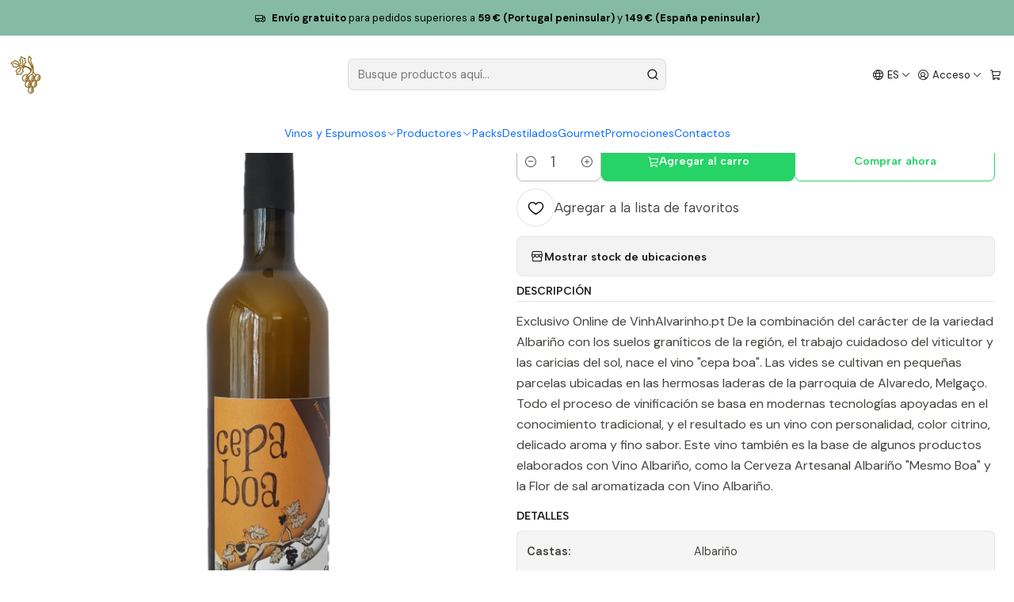

--- FILE ---
content_type: text/html; charset=utf-8
request_url: https://www.vinhalvarinho.pt/es/cepa-boa-alvarinho-vinho-verde-branco-75cl
body_size: 25095
content:






<!doctype html>

<html class="no-js" lang="es" xmlns="http://www.w3.org/1999/xhtml">
  <head>
    

    <meta charset="UTF-8">
    <meta name="viewport" content="width=device-width, initial-scale=1.0">
    <title>Cepa Boa Albariño</title>
    <meta name="description" content="Exclusivo en línea de VinhAlvarinho.ptDe la combinación del carácter de la variedad Albariño con los suelos graníticos de la región, el esmerado trabajo del viticultor y las caricias del sol, nace el vino cepa boa.Las vides se cultivan en pequeñas parcelas ubicadas en las hermosas laderas de la parroquia de Alvaredo, Melgaço.Todo el proceso d">
    <meta name="robots" content="follow, all">

    <link rel="preconnect" href="https://images.jumpseller.com">
    <link rel="preconnect" href="https://cdnx.jumpseller.com">
    <link rel="preconnect" href="https://assets.jumpseller.com">
    <link rel="preconnect" href="https://files.jumpseller.com">
    <link rel="preconnect" href="https://fonts.googleapis.com">
    <link rel="preconnect" href="https://fonts.gstatic.com" crossorigin>

    

<!-- Facebook Meta tags for Product -->
<meta property="fb:app_id" content="283643215104248">

    <meta property="og:id" content="12689717">
    <meta property="og:title" content="Cepa Boa Alvarinho 2023 Vino Blanco Verde 75cl">
    <meta property="og:type" content="product">
    
      
        <meta property="og:image" content="https://cdnx.jumpseller.com/vinhalvarinho-pt/image/22181851/cepa-boa-alvarinho.jpg?1645567445">
      

    

    
      <meta property="og:brand" content="Artesanali's">
    

    <meta property="product:is_product_shareable" content="1">

    
      <meta property="product:original_price:amount" content="10.5">
      <meta property="product:price:amount" content="10.5">
      
        <meta property="product:availability" content="instock">
      
    

    <meta property="product:original_price:currency" content="EUR">
    <meta property="product:price:currency" content="EUR">
  

<meta property="og:description" content="Exclusivo en línea de VinhAlvarinho.ptDe la combinación del carácter de la variedad Albariño con los suelos graníticos de la región, el esmerado trabajo del viticultor y las caricias del sol, nace el vino cepa boa.Las vides se cultivan en pequeñas parcelas ubicadas en las hermosas laderas de la parroquia de Alvaredo, Melgaço.Todo el proceso d">
<meta property="og:url" content="https://www.vinhalvarinho.pt/es/cepa-boa-alvarinho-vinho-verde-branco-75cl">
<meta property="og:site_name" content="VinhAlvarinho.pt">
<meta name="twitter:card" content="summary">


  <meta property="og:locale" content="es">

  <meta property="og:locale:alternate" content="pt_PT">

  <meta property="og:locale:alternate" content="en">



    
      <link rel="alternate" 
          hreflang="es"
         href="https://www.vinhalvarinho.pt/es/cepa-boa-alvarinho-vinho-verde-branco-75cl">
    
      <link rel="alternate" 
          hreflang="pt-PT"
         href="https://www.vinhalvarinho.pt/cepa-boa-alvarinho-vinho-verde-branco-75cl">
    
      <link rel="alternate" 
          hreflang="en"
         href="https://www.vinhalvarinho.pt/en/cepa-boa-alvarinho-vinho-verde-branco-75cl">
    

    <link rel="canonical" href="https://www.vinhalvarinho.pt/es/cepa-boa-alvarinho-vinho-verde-branco-75cl">

    
    <link rel="apple-touch-icon" type="image/x-icon" href="https://cdnx.jumpseller.com/vinhalvarinho-pt/image/21497626/resize/57/57?1641596443" sizes="57x57">
    <link rel="apple-touch-icon" type="image/x-icon" href="https://cdnx.jumpseller.com/vinhalvarinho-pt/image/21497626/resize/60/60?1641596443" sizes="60x60">
    <link rel="apple-touch-icon" type="image/x-icon" href="https://cdnx.jumpseller.com/vinhalvarinho-pt/image/21497626/resize/72/72?1641596443" sizes="72x72">
    <link rel="apple-touch-icon" type="image/x-icon" href="https://cdnx.jumpseller.com/vinhalvarinho-pt/image/21497626/resize/76/76?1641596443" sizes="76x76">
    <link rel="apple-touch-icon" type="image/x-icon" href="https://cdnx.jumpseller.com/vinhalvarinho-pt/image/21497626/resize/114/114?1641596443" sizes="114x114">
    <link rel="apple-touch-icon" type="image/x-icon" href="https://cdnx.jumpseller.com/vinhalvarinho-pt/image/21497626/resize/120/120?1641596443" sizes="120x120">
    <link rel="apple-touch-icon" type="image/x-icon" href="https://cdnx.jumpseller.com/vinhalvarinho-pt/image/21497626/resize/144/144?1641596443" sizes="144x144">
    <link rel="apple-touch-icon" type="image/x-icon" href="https://cdnx.jumpseller.com/vinhalvarinho-pt/image/21497626/resize/152/152?1641596443" sizes="152x152">

    <link rel="icon" type="image/png" href="https://cdnx.jumpseller.com/vinhalvarinho-pt/image/21497626/resize/196/196?1641596443" sizes="196x196">
    <link rel="icon" type="image/png" href="https://cdnx.jumpseller.com/vinhalvarinho-pt/image/21497626/resize/160/160?1641596443" sizes="160x160">
    <link rel="icon" type="image/png" href="https://cdnx.jumpseller.com/vinhalvarinho-pt/image/21497626/resize/96/96?1641596443" sizes="96x96">
    <link rel="icon" type="image/png" href="https://cdnx.jumpseller.com/vinhalvarinho-pt/image/21497626/resize/32/32?1641596443" sizes="32x32">
    <link rel="icon" type="image/png" href="https://cdnx.jumpseller.com/vinhalvarinho-pt/image/21497626/resize/16/16?1641596443" sizes="16x16">

  <meta name="msapplication-TileColor" content="#95b200">
  <meta name="theme-color" content="#ffffff">



    <!-- jQuery -->
    <script src="https://cdnjs.cloudflare.com/ajax/libs/jquery/3.7.1/jquery.min.js" integrity="sha384-1H217gwSVyLSIfaLxHbE7dRb3v4mYCKbpQvzx0cegeju1MVsGrX5xXxAvs/HgeFs" crossorigin="anonymous" defer></script>

    <!-- Bootstrap -->
    <link rel="stylesheet" href="https://cdn.jsdelivr.net/npm/bootstrap@5.3.3/dist/css/bootstrap.min.css" integrity="sha384-QWTKZyjpPEjISv5WaRU9OFeRpok6YctnYmDr5pNlyT2bRjXh0JMhjY6hW+ALEwIH" crossorigin="anonymous" >

    <!-- Youtube-Background -->
    <script src="https://unpkg.com/youtube-background@1.1.8/jquery.youtube-background.min.js" integrity="sha384-/YXvVTPXDERZ0NZwmcXGCk5XwLkUALrlDB/GCXAmBu1WzubZeTTJDQBPlLD5JMKT" crossorigin="anonymous" defer></script>

    
      <!-- Autocomplete search -->
      <script src="https://cdn.jsdelivr.net/npm/@algolia/autocomplete-js@1.16.0/dist/umd/index.production.min.js" integrity="sha384-fZZuusWZz3FhxzgaN0ZQmDKF5cZW+HP+L8BHTjUi16SY5rRdPc75fmH2rB0Y5Xlz" crossorigin="anonymous" defer></script>
      <script src="//assets.jumpseller.com/public/autocomplete/jumpseller-autocomplete@1.0.0.min.js" data-suggest-categories="false" defer></script>
    

    
      <!-- Swiper -->
      <link rel="stylesheet" href="https://cdn.jsdelivr.net/npm/swiper@11.2.7/swiper-bundle.min.css" integrity="sha384-BcvoXlBGZGOz275v0qWNyMLPkNeRLVmehEWtJzEAPL2fzOThyIiV5fhg1uAM20/B" crossorigin="anonymous" >
      <script src="https://cdn.jsdelivr.net/npm/swiper@11.2.7/swiper-bundle.min.js" integrity="sha384-hxqIvJQNSO0jsMWIgfNvs1+zhywbaDMqS9H+bHRTE7C/3RNfuSZpqhbK1dsJzhZs" crossorigin="anonymous" defer></script>
    

    <script type="application/ld+json">
  [
    {
      "@context": "https://schema.org",
      "@type": "BreadcrumbList",
      "itemListElement": [
        
          {
          "@type": "ListItem",
          "position": 1,
          "item": {
          "name": "Inicio",
          "@id": "/es/"
          }
          }
          ,
        
          {
          "@type": "ListItem",
          "position": 2,
          "item": {
          "name": "Vinos y Espumosos",
          "@id": "/es/vinhos-e-espumantes"
          }
          }
          ,
        
          {
          "@type": "ListItem",
          "position": 3,
          "item": {
          "name": "Vino Alvarinho",
          "@id": "/es/vinho-alvarinho-moncao-melgaco"
          }
          }
          ,
        
          {
          "@type": "ListItem",
          "position": 4,
          "item": {
          "name": "Cepa Boa Alvarinho 2023 Vino Blanco Verde 75cl"
          }
          }
          
        
      ]
    },
    {
      "@context": "https://schema.org/"
      ,
        "@type": "Product",
        "name": "Cepa Boa Alvarinho 2023 Vino Blanco Verde 75cl",
        "url": "https://www.vinhalvarinho.pt/es/cepa-boa-alvarinho-vinho-verde-branco-75cl",
        "itemCondition": "https://schema.org/NewCondition",
        "sku": "A17.002",
        "image": "https://cdnx.jumpseller.com/vinhalvarinho-pt/image/22181851/cepa-boa-alvarinho.jpg?1645567445",
        
        "description": "Exclusivo Online de VinhAlvarinho.pt De la combinación del carácter de la variedad Albariño&amp;nbsp;con los suelos graníticos de la región, el trabajo cuidadoso del viticultor y las caricias del sol, nace el vino &quot;cepa boa&quot;. Las vides se cultivan en pequeñas parcelas ubicadas en las hermosas laderas de la parroquia de Alvaredo, Melgaço. Todo el proceso de vinificación se basa en modernas tecnologías apoyadas en el conocimiento tradicional, y el resultado es un vino con personalidad, color citrino, delicado aroma y fino sabor. Este vino también es la base de algunos productos elaborados con Vino Albariño, como la Cerveza Artesanal&amp;nbsp;Albariño&amp;nbsp;&quot;Mesmo Boa&quot; y la Flor de sal aromatizada con Vino Albariño.",
        
        "brand": {
          "@type": "Brand",
          "name": "Artesanali's"
        },
        
        
        
          "category": "421",
        
        "offers": {
          
            "@type": "Offer",
            "itemCondition": "https://schema.org/NewCondition",
            
            "availability": "https://schema.org/InStock",
            
            
              
            
            "price": "10.5",
          
          "priceCurrency": "EUR",
          "seller": {
            "@type": "Organization",
            "name": "VinhAlvarinho.pt"
          },
          "url": "https://www.vinhalvarinho.pt/es/cepa-boa-alvarinho-vinho-verde-branco-75cl",
          "shippingDetails": [
            {
            "@type": "OfferShippingDetails",
            "shippingDestination": [
            
            {
              "@type": "DefinedRegion",
              "addressCountry": "DE"
            },
            
            {
              "@type": "DefinedRegion",
              "addressCountry": "AT"
            },
            
            {
              "@type": "DefinedRegion",
              "addressCountry": "BE"
            },
            
            {
              "@type": "DefinedRegion",
              "addressCountry": "BG"
            },
            
            {
              "@type": "DefinedRegion",
              "addressCountry": "CZ"
            },
            
            {
              "@type": "DefinedRegion",
              "addressCountry": "HR"
            },
            
            {
              "@type": "DefinedRegion",
              "addressCountry": "DK"
            },
            
            {
              "@type": "DefinedRegion",
              "addressCountry": "SK"
            },
            
            {
              "@type": "DefinedRegion",
              "addressCountry": "SI"
            },
            
            {
              "@type": "DefinedRegion",
              "addressCountry": "ES"
            },
            
            {
              "@type": "DefinedRegion",
              "addressCountry": "EE"
            },
            
            {
              "@type": "DefinedRegion",
              "addressCountry": "FI"
            },
            
            {
              "@type": "DefinedRegion",
              "addressCountry": "FR"
            },
            
            {
              "@type": "DefinedRegion",
              "addressCountry": "GR"
            },
            
            {
              "@type": "DefinedRegion",
              "addressCountry": "HU"
            },
            
            {
              "@type": "DefinedRegion",
              "addressCountry": "IT"
            },
            
            {
              "@type": "DefinedRegion",
              "addressCountry": "LV"
            },
            
            {
              "@type": "DefinedRegion",
              "addressCountry": "LT"
            },
            
            {
              "@type": "DefinedRegion",
              "addressCountry": "LU"
            },
            
            {
              "@type": "DefinedRegion",
              "addressCountry": "NL"
            },
            
            {
              "@type": "DefinedRegion",
              "addressCountry": "PL"
            },
            
            {
              "@type": "DefinedRegion",
              "addressCountry": "PT"
            },
            
            {
              "@type": "DefinedRegion",
              "addressCountry": "RO"
            },
            
            {
              "@type": "DefinedRegion",
              "addressCountry": "SE"
            }
            ]
            }
          ]
        }
      
    }
  ]
</script>


    <style type="text/css" data-js-stylesheet="layout">
      
      
      
      

      
      
      
        
          @import url('https://fonts.googleapis.com/css2?family=Albert+Sans:ital,wght@0,100;0,200;0,300;0,400;0,500;0,600;0,700;0,800;1,100;1,200;1,300;1,400;1,500;1,600;1,700;1,800&display=swap');
        
      
        
          @import url('https://fonts.googleapis.com/css2?family=DM+Sans:ital,wght@0,100;0,200;0,300;0,400;0,500;0,600;0,700;0,800;1,100;1,200;1,300;1,400;1,500;1,600;1,700;1,800&display=swap');
        
      

      @import url('https://unpkg.com/@phosphor-icons/web@2.1.1/src/regular/style.css');
      

      :root {
        --theme-icon-style: var(--icon-style-regular);
        --font-main: Albert Sans, sans-serif;
        --font-secondary: DM Sans, sans-serif;
        --font-store-name: Albert Sans, sans-serif;
        --font-buttons: Albert Sans, sans-serif;
        --font-base-size: 16px;
        
          --title-size-desktop: var(--title-size-large-desktop);
          --title-size-mobile: var(--title-size-large-mobile);
        
        --title-weight: 300;
        --title-spacing: 0px;
        --title-text-transform: initial;
        
          --description-size-desktop: var(--description-size-medium-desktop);
          --description-size-mobile: var(--description-size-medium-mobile);
        
        --subtitle-size-desktop-number: 0.4;
        --subtitle-size-mobile-number: 0.3;
        
          --subtitle-size-desktop: 16px;
          --subtitle-size-mobile: 8px;
        
        --subtitle-weight: 400;
        --subtitle-spacing: 0px;
        --subtitle-text-transform: uppercase;
        --store-name-size-desktop: var(--store-name-desktop-large);
        --store-name-size-mobile: var(--store-name-mobile-large);
        --store-name-weight: 400;

        
            --radius-style: 15px;
            --radius-style-adapt: calc(var(--radius-style) * 0.5);
            --radius-style-inner: calc(var(--radius-style) * 0.5);
            
              --pb-radius-style: var(--radius-style);
              --pb-radius-style-inner: var(--radius-style-inner);
            
            
              --article-block-radius-style: var(--radius-style);
              --article-block-radius-style-adapt: var(--radius-style-adapt);
            
        

        
            --button-style: calc(var(--font-base-size) * 0.5);
          
        --button-transform: inherit;

        
          --theme-section-padding: var(--theme-section-padding-large);
          --theme-block-padding: var(--theme-block-padding-large);
          --section-content-margin: calc(-1 * var(--theme-block-padding));
          --section-content-padding: var(--theme-block-padding);
          --theme-block-wrapper-gap: calc(var(--theme-block-padding) * 2);
        
        --theme-block-padding-inner: calc(var(--font-base-size) * 0.75);

        --theme-border-style: solid;
        --theme-border-thickness: 1px;
        --theme-button-hover-size: 2px;

        --button-font-size-desktop: 14px;
        --button-font-size-mobile: 12px;

        --theme-heading-underline-thickness-desktop: 2px;
        --theme-heading-underline-thickness-mobile: 2px;
        --theme-heading-underline-width-desktop: 130px;
        --theme-heading-underline-width-mobile: 130px;

        --cart-header-logo-height-desktop: 50px;
        --cart-header-logo-height-mobile: 40px;

        
            --pb-padding: calc(var(--font-base-size) * 0.75);
          
        --pb-alignment: center;
        
          --pb-font-size-desktop: calc(var(--font-base-size) * 1);
          --pb-font-size-mobile: calc(var(--font-base-size) * 1);
        
        --pb-name-weight: 500;
        --pb-name-spacing: 0px;
        --pb-name-text-transform: initial;
        
          --pb-labels-font-size-desktop: calc(var(--font-base-size) * 0.7);
          --pb-labels-font-size-mobile: calc(var(--font-base-size) * 0.7);
        
        --pb-color-label-status-bg: #ED0914;
        --pb-color-label-status-text: #FFFFFF;
        --pb-color-label-status-border: rgba(255, 255, 255, 0.1);
        --pb-color-label-new-bg: #25D366;
        --pb-color-label-new-text: #FFFFFF;
        --pb-image-dimension: var(--aspect-ratio-portrait);
        
            --pb-colors-style-outer: 5px;
            --pb-colors-style-inner: 3px;
        
        
          --pb-colors-size-desktop: 20px;
          --pb-colors-size-mobile: 16px;
        
        
          --pb-actions-font-size-desktop: calc(var(--pb-font-size-desktop) * 2.5);
          --pb-actions-font-size-mobile: calc(var(--pb-font-size-mobile) * 2);
        
        --pb-card-border-opacity: 0.1;

        
            --article-block-content-padding: calc(var(--font-base-size) * 0.75);
        
        
          --article-block-font-size-desktop: calc(var(--font-base-size) * 1.3125);
          --article-block-font-size-mobile: calc(var(--font-base-size) * 1.125);
          --article-block-line-height: var(--font-base-line-height);
          --article-block-line-height-excerpt: calc(var(--article-block-line-height) * 0.8);
        
        --article-block-title-weight: 400;
        --article-block-title-spacing: 0px;
        --article-block-title-transform: initial;
        --article-block-border-opacity: 0.5;

        --store-whatsapp-spacing: 1rem;
        --store-whatsapp-color-icon: #FFFFFF;
        --store-whatsapp-color-bg: #25D366;
        --store-whatsapp-color-bg-hover: #128C7E;
        --store-whatsapp-color-message-text: #000000;
        --store-whatsapp-color-message-bg: #FFFFFF;
        --store-whatsapp-color-message-shadow: rgba(0, 0, 0, 0.2);

        --av-popup-color-bg: #FFFFFF;
        --av-popup-color-text: #222222;
        --av-popup-color-button-accept-bg: #329B4F;
        --av-popup-color-button-accept-text: #FFFFFF;
        --av-popup-color-button-reject-bg: #DC2D13;
        --av-popup-color-button-reject-text: #FFFFFF;

        --breadcrumbs-margin-top: 8px;
        --breadcrumbs-margin-bottom: 8px;
        --breadcrumbs-alignment-desktop: start;
        --breadcrumbs-alignment-mobile: start;

        --color-discount: #D2040F;
        --color-discount-text: #FFFFFF;
        --color-ratings: #FF9F1C;
        --color-additional-icon: #000000;
        --color-additional-icon-active: #ED0914;
        --color-additional-background: #FFFFFF;
        --color-additional-border: rgba(0, 0, 0, 0.1);

        --carousel-nav-size: 14px;

        --theme-pb-image-transition: var(--theme-image-overlap);
        --theme-pb-image-transition-hover: var(--theme-image-overlap-hover);
      }

      
      .product-block,
      [data-bundle-color="default"] {
        --color-background: #FFFFFF;
        --color-background-contrast: #222222;
        --color-background-contrast-op05: rgba(34, 34, 34, 0.05);
        --color-background-contrast-op3: rgba(34, 34, 34, 0.3);
        --color-background-contrast-op7: rgba(34, 34, 34, 0.7);
        --color-background-op0: rgba(255, 255, 255, 0.0);
        --color-main: #19171A;
        --color-main-op05: rgba(25, 23, 26, 0.05);
        --color-main-op1: rgba(25, 23, 26, 0.1);
        --color-main-op2: rgba(25, 23, 26, 0.2);
        --color-main-op3: rgba(25, 23, 26, 0.3);
        --color-main-op5: rgba(25, 23, 26, 0.5);
        --color-main-op7: rgba(25, 23, 26, 0.7);
        --color-secondary: #45433E;
        --color-secondary-op05: rgba(69, 67, 62, 0.05);
        --color-secondary-op1: rgba(69, 67, 62, 0.1);
        --color-secondary-op3: rgba(69, 67, 62, 0.3);
        --color-secondary-op7: rgba(69, 67, 62, 0.7);
        --color-links: #7CA982;
        --color-links-hover: #19171A;
        --color-links-badge-hover: #8bb391;
        --color-links-contrast: #FFFFFF;
        --color-button-main-bg: #25D366;
        --color-button-main-bg-hover: #56e18a;
        --color-button-main-text: #FFFFFF;
        --color-button-secondary-bg: #45433E;
        --color-button-secondary-bg-hover: #67645c;
        --color-button-secondary-text: #FFFFFF;
        --color-border: var(--color-main-op1);
        --color-selection-text: #FFFFFF;
        --color-overlay: #FFFFFF;

        color: var(--color-main);
        background: var(--color-background);
      }
      
      
      [data-bundle-color="system-1"] {
        --color-background: #85BAA5;
        --color-background-contrast: #222222;
        --color-background-contrast-op05: rgba(34, 34, 34, 0.05);
        --color-background-contrast-op3: rgba(34, 34, 34, 0.3);
        --color-background-contrast-op7: rgba(34, 34, 34, 0.7);
        --color-background-op0: rgba(133, 186, 165, 0.0);
        --color-main: #000000;
        --color-main-op05: rgba(0, 0, 0, 0.05);
        --color-main-op1: rgba(0, 0, 0, 0.1);
        --color-main-op2: rgba(0, 0, 0, 0.2);
        --color-main-op3: rgba(0, 0, 0, 0.3);
        --color-main-op5: rgba(0, 0, 0, 0.5);
        --color-main-op7: rgba(0, 0, 0, 0.7);
        --color-secondary: #FFFFFF;
        --color-secondary-op05: rgba(255, 255, 255, 0.05);
        --color-secondary-op1: rgba(255, 255, 255, 0.1);
        --color-secondary-op3: rgba(255, 255, 255, 0.3);
        --color-secondary-op7: rgba(255, 255, 255, 0.7);
        --color-links: #FFFFFF;
        --color-links-hover: #000000;
        --color-links-badge-hover: #ffffff;
        --color-links-contrast: #222222;
        --color-button-main-bg: #172922;
        --color-button-main-bg-hover: #2e5244;
        --color-button-main-text: #FFFFFF;
        --color-button-secondary-bg: #985575;
        --color-button-secondary-bg-hover: #b47995;
        --color-button-secondary-text: #FFFFFF;
        --color-border: var(--color-main-op1);
        --color-selection-text: #FFFFFF;
        --color-overlay: #85BAA5;

        color: var(--color-main);
        background: var(--color-background);
      }
      
      
      [data-bundle-color="system-2"] {
        --color-background: #F1FAEE;
        --color-background-contrast: #222222;
        --color-background-contrast-op05: rgba(34, 34, 34, 0.05);
        --color-background-contrast-op3: rgba(34, 34, 34, 0.3);
        --color-background-contrast-op7: rgba(34, 34, 34, 0.7);
        --color-background-op0: rgba(241, 250, 238, 0.0);
        --color-main: #1D3557;
        --color-main-op05: rgba(29, 53, 87, 0.05);
        --color-main-op1: rgba(29, 53, 87, 0.1);
        --color-main-op2: rgba(29, 53, 87, 0.2);
        --color-main-op3: rgba(29, 53, 87, 0.3);
        --color-main-op5: rgba(29, 53, 87, 0.5);
        --color-main-op7: rgba(29, 53, 87, 0.7);
        --color-secondary: #1D3557;
        --color-secondary-op05: rgba(29, 53, 87, 0.05);
        --color-secondary-op1: rgba(29, 53, 87, 0.1);
        --color-secondary-op3: rgba(29, 53, 87, 0.3);
        --color-secondary-op7: rgba(29, 53, 87, 0.7);
        --color-links: #1D3557;
        --color-links-hover: #1D3557;
        --color-links-badge-hover: #23416a;
        --color-links-contrast: #FFFFFF;
        --color-button-main-bg: #457B9D;
        --color-button-main-bg-hover: #669bbc;
        --color-button-main-text: #F1FAEE;
        --color-button-secondary-bg: #E63946;
        --color-button-secondary-bg-hover: #ed727b;
        --color-button-secondary-text: #F1FAEE;
        --color-border: var(--color-main-op1);
        --color-selection-text: #FFFFFF;
        --color-overlay: #F1FAEE;

        color: var(--color-main);
        background: var(--color-background);
      }
      
      
      [data-bundle-color="system-3"] {
        --color-background: #E7F1ED;
        --color-background-contrast: #222222;
        --color-background-contrast-op05: rgba(34, 34, 34, 0.05);
        --color-background-contrast-op3: rgba(34, 34, 34, 0.3);
        --color-background-contrast-op7: rgba(34, 34, 34, 0.7);
        --color-background-op0: rgba(231, 241, 237, 0.0);
        --color-main: #172922;
        --color-main-op05: rgba(23, 41, 34, 0.05);
        --color-main-op1: rgba(23, 41, 34, 0.1);
        --color-main-op2: rgba(23, 41, 34, 0.2);
        --color-main-op3: rgba(23, 41, 34, 0.3);
        --color-main-op5: rgba(23, 41, 34, 0.5);
        --color-main-op7: rgba(23, 41, 34, 0.7);
        --color-secondary: #985575;
        --color-secondary-op05: rgba(152, 85, 117, 0.05);
        --color-secondary-op1: rgba(152, 85, 117, 0.1);
        --color-secondary-op3: rgba(152, 85, 117, 0.3);
        --color-secondary-op7: rgba(152, 85, 117, 0.7);
        --color-links: #985575;
        --color-links-hover: #172922;
        --color-links-badge-hover: #a66082;
        --color-links-contrast: #FFFFFF;
        --color-button-main-bg: #172922;
        --color-button-main-bg-hover: #2e5244;
        --color-button-main-text: #FFFFFF;
        --color-button-secondary-bg: #985575;
        --color-button-secondary-bg-hover: #b47995;
        --color-button-secondary-text: #FFFFFF;
        --color-border: var(--color-main-op1);
        --color-selection-text: #FFFFFF;
        --color-overlay: #E7F1ED;

        color: var(--color-main);
        background: var(--color-background);
      }
      
      
      [data-bundle-color="system-4"] {
        --color-background: #E7F1ED;
        --color-background-contrast: #222222;
        --color-background-contrast-op05: rgba(34, 34, 34, 0.05);
        --color-background-contrast-op3: rgba(34, 34, 34, 0.3);
        --color-background-contrast-op7: rgba(34, 34, 34, 0.7);
        --color-background-op0: rgba(231, 241, 237, 0.0);
        --color-main: #172922;
        --color-main-op05: rgba(23, 41, 34, 0.05);
        --color-main-op1: rgba(23, 41, 34, 0.1);
        --color-main-op2: rgba(23, 41, 34, 0.2);
        --color-main-op3: rgba(23, 41, 34, 0.3);
        --color-main-op5: rgba(23, 41, 34, 0.5);
        --color-main-op7: rgba(23, 41, 34, 0.7);
        --color-secondary: #985575;
        --color-secondary-op05: rgba(152, 85, 117, 0.05);
        --color-secondary-op1: rgba(152, 85, 117, 0.1);
        --color-secondary-op3: rgba(152, 85, 117, 0.3);
        --color-secondary-op7: rgba(152, 85, 117, 0.7);
        --color-links: #985575;
        --color-links-hover: #172922;
        --color-links-badge-hover: #a66082;
        --color-links-contrast: #FFFFFF;
        --color-button-main-bg: #172922;
        --color-button-main-bg-hover: #2e5244;
        --color-button-main-text: #FFFFFF;
        --color-button-secondary-bg: #985575;
        --color-button-secondary-bg-hover: #b47995;
        --color-button-secondary-text: #FFFFFF;
        --color-border: var(--color-main-op1);
        --color-selection-text: #FFFFFF;
        --color-overlay: #E7F1ED;

        color: var(--color-main);
        background: var(--color-background);
      }
      

      
      :is(.product-block__attributes, .store-product__attributes) {
        display: none !important;
      }
      

      .product-block__labels,
      .product-block__labels > .d-flex {
        align-items: start;
      }

      
          .product-block__label--status,
          .product-block__label--new {
            border-radius: calc(var(--pb-padding) * 0.5);
          }
      

      
        .product-block:has(.product-block__extras) .product-block__extras {
          right: 0;
        }

        @media only screen and (max-width: 575px) {
          .product-block:has(.product-block__extras) .product-block__extras > * {
            right: calc(var(--pb-padding) * 2.5);
          }
        }

        @media only screen and (min-width: 576px) {
          .product-block:has(.product-block__extras) .product-block__extras > * {
            right: calc(var(--pb-padding) * 3);
          }
        }
      

      

      

      
      .product-stock[data-label="available"] {
        display: none !important;
      }
      

      
      .product-stock__text {
        display: none !important;
      }
      

      

      
      #buy-now-button:disabled {
        display: block !important;
        visibility: hidden !important;
      }

      @media screen and (max-width: 768px) {
        #buy-now-button:disabled {
          display: none !important;
        }
      }
      

      

      
        

        
            .product-block__label--discount {
              flex-direction: row;
              gap: calc(var(--pb-padding) * 0.25);
              border-radius: calc(var(--pb-padding) * 0.5);
            }
        
      

      

      

      
        .button--style:before {
          display: none;
        }
      

      

      

      

      

      

      

      

      

      

      
          .article-categories > .article-categories__link {
            gap: 0;
          }
          .article-categories__icon::before {
            font-family: var(--icon-style-regular);
            content: "\e2a2";
          }
        

      
    </style>

    <link rel="stylesheet" href="https://assets.jumpseller.com/store/vinhalvarinho-pt/themes/903921/app.min.css?1769544266">
    
      <!-- FlatPickr -->
      <script src="https://cdnjs.cloudflare.com/ajax/libs/flatpickr/4.6.13/flatpickr.min.js" integrity="sha512-K/oyQtMXpxI4+K0W7H25UopjM8pzq0yrVdFdG21Fh5dBe91I40pDd9A4lzNlHPHBIP2cwZuoxaUSX0GJSObvGA==" crossorigin="anonymous" ></script>
      <link rel="stylesheet" href="https://cdnjs.cloudflare.com/ajax/libs/flatpickr/4.6.13/flatpickr.min.css" integrity="sha512-MQXduO8IQnJVq1qmySpN87QQkiR1bZHtorbJBD0tzy7/0U9+YIC93QWHeGTEoojMVHWWNkoCp8V6OzVSYrX0oQ==" crossorigin="anonymous" >
      <link rel="stylesheet" href="https://assets.jumpseller.com/store/vinhalvarinho-pt/themes/903921/component-product.min.css?1769544266">
    
    
    
    
      <link rel="stylesheet" href="https://cdnjs.cloudflare.com/ajax/libs/aos/2.3.4/aos.css" integrity="sha512-1cK78a1o+ht2JcaW6g8OXYwqpev9+6GqOkz9xmBN9iUUhIndKtxwILGWYOSibOKjLsEdjyjZvYDq/cZwNeak0w==" crossorigin="anonymous" rel="preload" as="style" onload="this.onload=null;this.rel=&#39;stylesheet&#39;">
      <noscript><link rel="stylesheet" href="https://cdnjs.cloudflare.com/ajax/libs/aos/2.3.4/aos.css" integrity="sha512-1cK78a1o+ht2JcaW6g8OXYwqpev9+6GqOkz9xmBN9iUUhIndKtxwILGWYOSibOKjLsEdjyjZvYDq/cZwNeak0w==" crossorigin="anonymous" ></noscript>
    

    






































<script type="application/json" id="theme-data">
  {
    "is_preview": false,
    "template": "product",
    "cart": {
      "url": "/es/cart",
      "debounce": 50
    },
    "language": "es",
    "order": {
      "totalOutstanding": 0.0,
      "productsCount": 0,
      "checkoutUrl": "https://www.vinhalvarinho.pt/es/v2/checkout/vertical/",
      "url": "/es/cart",
      "remainingForFreeShippingMessage": "",
      "minimumPurchase": {
        "conditionType": "",
        "conditionValue": 0
      }
    },
    "currency_code": "EUR",
    "translations": {
      "active_price": "Precio activo",
      "added_singular": "1 unidad de %{name} ha sido agregada.",
      "added_qty_plural": "%{qty} unidades de %{name} fueron agregadas.",
      "added_to_cart": "agregado al carrito",
      "add_to_cart": "Agregar al carro",
      "added_to_wishlist": "%{name} se agregó a tu lista de favoritos",
      "available_in_stock": "Disponible en stock",
      "buy": "Comprar",
      "buy_now": "Comprar ahora",
      "buy_now_not_allowed": "No puedes comprar ahora con la cantidad actual elegida.",
      "check_this": "Mira esto:",
      "contact_us": "Contáctanos",
      "continue_shopping": "Seguir comprando",
      "copy_to_clipboard": "Copiar al portapapeles",
      "counter_text_weeks": "semanas",
      "counter_text_days": "días",
      "counter_text_hours": "horas",
      "counter_text_minutes": "minutos",
      "counter_text_seconds": "segundos",
      "customer_register_back_link_url": "/es/customer/login",
      "customer_register_back_link_text": "¿Ya tienes una cuenta? Puedes ingresar aquí.",
      "discount_off": "Descuento (%)",
      "discount_message": "Esta promoción es válida desde %{date_begins} hasta %{date_expires}",
      "error_adding_to_cart": "Error al añadir al carrito",
      "error_updating_to_cart": "Error al actualizar el carrito",
      "error_adding_to_wishlist": "Error al añadir a la lista de favoritos",
      "error_removing_from_wishlist": "Error al eliminar de la lista de deseos",
      "files_too_large": "La suma del tamaño de los archivos seleccionados debe ser inferior a 10MB.",
      "fill_country_region_shipping": "Por favor ingresa el país y región para calcular los costos de envío.",
      "go_to": "Ir a",
      "go_to_cart": "Ir al Carro",
      "low_stock_basic": "Stock bajo",
      "low_stock_limited": "Date prisa, quedan pocas unidades",
      "low_stock_alert": "Date prisa, ya casi se agota",
      "low_stock_basic_exact": "Quedan %{qty} unidades",
      "low_stock_limited_exact": "Date prisa, solo quedan %{qty} unidades",
      "low_stock_alert_exact": "Date prisa, solo quedan %{qty} en stock",
      "minimum_quantity": "Cantidad mínima",
      "more_info": "Me gustaría saber más sobre este producto.",
      "newsletter_message_success": "Registrado con éxito",
      "newsletter_message_error": "Error al registrarse, por favor intenta nuevamente más tarde.",
      "newsletter_message_success_captcha": "Éxito en el captcha",
      "newsletter_message_error_captcha": "Error en captcha",
      "newsletter_text_placeholder": "email@dominio.com",
      "newsletter_text_button": "Suscríbete",
      "notify_me_when_available": "Notificarme cuando esté disponible",
      "no_shipping_methods": "No hay métodos de envío disponibles para tu dirección de envío.",
      "out_of_stock": "Agotado",
      "proceed_to_checkout": "Proceder al Pago",
      "product_stock_locations_link_text": "Ver en Google Maps",
      "removed_from_wishlist": "%{name} fue eliminado de tu Wishlist",
      "see_my_wishlist": "Ver mi lista de favoritos",
      "send_us_a_message": "Envíanos un mensaje de WhatsApp",
      "share_on": "Compartir en",
      "show_more": "Muestra Más",
      "show_less": "Muestra menos",
      "success": "Éxito",
      "success_adding_to_cart": "Añadido al carro exitosamente",
      "success_adding_to_wishlist": "Añadido exitosamente a tu lista de favoritos",
      "success_removing_from_wishlist": "Eliminado exitosamente de tu lista de favoritos",
      "SKU": "SKU",
      "x_units_in_stock": "%{qty} unidades en stock",
      "lowest_price_message": "Precio más bajo en los últimos 30 días:"
    },
    "options": {
      "av_popup_button_reject_redirect": "https://google.com",
      "display_cart_notification": true,
      "filters_desktop": true,
      "pf_first_gallery_image": false,
      "quantity": "Cantidad",
      "tax_label": "+ impuestos",
      "price_without_tax_message": "Precio sin impuestos:"
    }
  }
</script>

<script>
  function callonDOMLoaded(callback) {
    document.readyState === 'loading' ? window.addEventListener('DOMContentLoaded', callback) : callback();
  }
  function callonComplete(callback) {
    document.readyState === 'complete' ? callback() : window.addEventListener('load', callback);
  }
  Object.defineProperty(window, 'theme', {
    value: Object.freeze(JSON.parse(document.querySelector('#theme-data').textContent)),
    writable: false,
    configurable: false,
  });
</script>




    
  <meta name="csrf-param" content="authenticity_token" />
<meta name="csrf-token" content="euh-9eYaP33nriGvaCUjnzOErfPI1wOPoYVaGBCO9WIx0iks-86fiAVCsAetqH_roI5gP0AIJgrolDNPYVQpKA" />




  <script async src="https://www.googletagmanager.com/gtag/js?id=G-EC9NX12HM5"></script>


  <!-- Google Tag Manager -->
    <script>(function(w,d,s,l,i){w[l]=w[l]||[];w[l].push({'gtm.start':
    new Date().getTime(),event:'gtm.js'});var f=d.getElementsByTagName(s)[0],
    j=d.createElement(s),dl=l!='dataLayer'?'&l='+l:'';j.async=true;j.src=
    'https://www.googletagmanager.com/gtm.js?id='+i+dl;f.parentNode.insertBefore(j,f);
    })(window,document,'script','dataLayer', "GTM-KSCQRZ8");</script>
    <!-- End Google Tag Manager -->


  <script async src="https://www.googletagmanager.com/gtag/js?id=AW-520082049"></script>


<script>
  window.dataLayer = window.dataLayer || [];

  function gtag() {
    dataLayer.push(arguments);
  }

  gtag('js', new Date());

  // custom dimensions (for OKRs metrics)
  let custom_dimension_params = { custom_map: {} };
  
  custom_dimension_params['custom_map']['dimension1'] = 'theme';
  custom_dimension_params['theme'] = "simple";
  
  

  // Send events to Jumpseller GA Account
  // gtag('config', 'G-JBWEC7QQTS', Object.assign({}, { 'allow_enhanced_conversions': true }, custom_dimension_params));

  // Send events to Store Owner GA Account
  
  gtag('config', 'G-EC9NX12HM5');
  
  
  gtag('config', 'AW-520082049', { 'allow_enhanced_conversions': true });
  

  

  let order_items = null;

  
  // view_item - a user follows a link that goes directly to a product page
  gtag('event', 'view_item', {
    currency: "EUR",
    items: [{
      item_id: "A17.002",
      item_name: "Cepa Boa Alvarinho 2023 Vino Blanco Verde 75cl",
      discount: "0.0",
      item_brand: "Artesanali's",
      price: "10.5",
      currency: "EUR"
    }],
    value: "10.5",
  });

  

  
</script>








<script>
  // Pixel code

  // dont send fb events if page is rendered inside an iframe (like admin theme preview)
  if(window.self === window.top) {
    !function(f,b,e,v,n,t,s){if(f.fbq)return;n=f.fbq=function(){n.callMethod?
    n.callMethod.apply(n,arguments):n.queue.push(arguments)};if(!f._fbq)f._fbq=n;
    n.push=n;n.loaded=!0;n.version='2.0';n.agent='pljumpseller';n.queue=[];t=b.createElement(e);t.async=!0;
    t.src=v;s=b.getElementsByTagName(e)[0];s.parentNode.insertBefore(t,s)}(window,
    document,'script','https://connect.facebook.net/' + getNavigatorLocale() + '/fbevents.js');

    var data = {};

    data.currency = 'EUR';
    data.total = '0.0';
    data.products_count = '0';

    

    data.content_ids = [12689717];
    data.contents = [{"id":12689717,"quantity":1,"item_price":10.5,"item_discount":0.0}];
    data.single_value = 10.5;

    // Line to enable Manual Only mode.
    fbq('set', 'autoConfig', false, '198864605036650');

    // FB Pixel Advanced Matching
    
    
    var advancedCustomerData = {
      'em' : '',
      'fn' : '',
      'ln' : '',
      'ph' : '',
      'ct' : '',
      'zp' : '',
      'country' : ''
    };

    var missingCustomerData = Object.values(advancedCustomerData).some(function(value) { return value.length == 0 });

    if(missingCustomerData) {
      fbq('init', '198864605036650');
    } else {
      fbq('init', '198864605036650', advancedCustomerData);
    }

    // PageView - build audience views (default FB Pixel behaviour)
    fbq('track', 'PageView');

    // AddToCart - released on page load after a product was added to cart
    

    // track conversion events, ordered by importance (not in this doc)
    // https://developers.facebook.com/docs/facebook-pixel/api-reference%23events

    
      // ViewContent - When a key page is viewed such as a product page
      

    

    function getNavigatorLocale(){
      return navigator.language.replace(/-/g,'_')
    }
  }
</script>





<script src="https://files.jumpseller.com/javascripts/dist/jumpseller-2.0.0.js" defer="defer"></script></head>

  <body
    data-bundle-color="default"
    data-spacing="large"
    
    
  >
    <script src="https://assets.jumpseller.com/store/vinhalvarinho-pt/themes/903921/theme.min.js?1769544266" defer></script>
    <script src="https://assets.jumpseller.com/store/vinhalvarinho-pt/themes/903921/custom.min.js?1769544266" defer></script>
    

    <!-- Bootstrap JS -->
    <script src="https://cdn.jsdelivr.net/npm/bootstrap@5.3.3/dist/js/bootstrap.bundle.min.js" integrity="sha384-YvpcrYf0tY3lHB60NNkmXc5s9fDVZLESaAA55NDzOxhy9GkcIdslK1eN7N6jIeHz" crossorigin="anonymous" defer></script>
    <script>
      document.addEventListener('DOMContentLoaded', function () {
        const tooltipTriggerList = document.querySelectorAll('[data-bs-toggle="tooltip"]'); // Initialize Bootstrap Tooltips
        const tooltipList = [...tooltipTriggerList].map((tooltipTriggerEl) => new bootstrap.Tooltip(tooltipTriggerEl));
      });
    </script>

    

    <div class="main-container" data-layout="product">
      <div class="toast-notification__wrapper top-right"></div>
      <div id="top_components"><div id="component-22736404" class="theme-component show">





























<style>
  .header {
    --theme-max-width: 100vw;
    --header-logo-height-mobile: 40px;
    --header-logo-height-desktop: 50px;
    
      --header-overlap-opacity: 0.6;
      --header-floating-shadow: 0.25;
    
    --header-items-font-size-desktop: 13px;
    --header-items-font-size-mobile: 16px;
  }
  body {
    --header-items-font-weight: 400;
    --header-nav-font-weight: 400;
    --header-nav-font-size-desktop: 14px;
    --header-nav-font-size-mobile: 16px;
    --header-nav-text-transform: initial;
  }
</style>

<header
  class="header header--fixed header--push"
  data-fixed="true"
  data-border="false"
  data-uppercase="false"
  data-bundle-color="default"
  data-version="v2"
  data-toolbar="false"
  data-overlap="false"
  data-floating="false"
  
  data-js-component="22736404"
>
  <div class="h-100 header__container">
    <div class="row h-100 align-items-center justify-content-between header__wrapper">
      
          <div class="col-12 col-lg header__column">













  
      <div class="theme-store-name">
        <a href="https://www.vinhalvarinho.pt/es" class="header__brand" title="Ir a la página de inicio">
    <img src="https://images.jumpseller.com/store/vinhalvarinho-pt/store/logo/logo vinhalvarinho vinho alvarinho pequeno - Copy.png?1642436271" alt="VinhAlvarinho.pt" class="header__logo" width="auto" height="auto" loading="eager" decoding="auto" fetchpriority="high">
  </a>
      </div>
  

</div>

          <div class="col-auto header__column d-block d-lg-none">
            <ul class="justify-content-start header__menu">




  
  <li class="header__item d-flex">
    <button type="button" class="button header__link" data-bs-toggle="offcanvas" data-bs-target="#mobile-menu" aria-controls="mobile-menu" aria-label="Menú">
      
        <i class="theme-icon ph ph-list header__icon"></i>
      
      <div class="d-none d-md-block header__text">Menú</div>
    </button>
  </li>






</ul>
          </div>

          
            <div class="col col-lg header__column">





  


  <div class="jumpseller-autocomplete" data-form="header-search" data-panel="popover mt-1" data-input-wrapper-prefix="d-flex">
    
  <form
    
    method="get"
    action="/es/search"
  >
    <button type="submit" class="button header-search__submit" title="Buscar"><i class="theme-icon ph ph-magnifying-glass"></i></button>

    <input
      type="text"
      
        autocomplete="off"
      
      class="text header-search__input"
      value=""
      name="q"
      placeholder="Busque productos aquí..."
    >
  </form>

  <a role="button" class="button d-block d-lg-none header__close-mobile-search toggle-header-search"><i class="ph ph-x"></i></a>

  </div>



</div>
          

          <div class="col-auto col-lg header__column">
            <ul class="justify-content-end header__menu"><li class="header__item header__item--language d-none d-lg-flex">

<button
  type="button"
  class="button header__link"
  id="header-dropdown-languages"
  data-bs-toggle="dropdown"
  data-bs-display="static"
  aria-expanded="false"
  aria-label="Idiomas"
>
  
    <i class="theme-icon ph ph-globe header__icon"></i>
  
  <div class="d-none d-md-block uppercase header__text">es</div>
  <i class="theme-icon ph ph-caret-down header__angle"></i>
</button>

<ul class="dropdown-menu dropdown-menu-end theme-dropdown" aria-labelledby="header-dropdown-languages">
  
    <li class="theme-dropdown__item">
      <a href="https://www.vinhalvarinho.pt/es/cepa-boa-alvarinho-vinho-verde-branco-75cl" class="dropdown-item theme-dropdown__link theme-dropdown__link--active" title="Cambiar a Español">Español <i class="theme-icon ph ph-check"></i>
      </a>
    </li>
  
    <li class="theme-dropdown__item">
      <a href="https://www.vinhalvarinho.pt/cepa-boa-alvarinho-vinho-verde-branco-75cl" class="dropdown-item theme-dropdown__link" title="Cambiar a Português (Portugal)">Português (Portugal)
      </a>
    </li>
  
    <li class="theme-dropdown__item">
      <a href="https://www.vinhalvarinho.pt/en/cepa-boa-alvarinho-vinho-verde-branco-75cl" class="dropdown-item theme-dropdown__link" title="Cambiar a English">English
      </a>
    </li>
  
</ul>
</li>



















  

  

  
    <li class="header__item header__item--login">
      <button
        type="button"
        class="button dropdown-toggle header__link"
        id="header-dropdown-login"
        data-bs-toggle="dropdown"
        data-bs-display="static"
        aria-expanded="false"
        aria-label="Acceso"
      >
        
          <i class="theme-icon ph ph-user-circle header__icon"></i>
        
        
          <div class="d-none d-md-block header__text">Acceso</div>
        
        
          <i class="theme-icon ph ph-caret-down header__angle d-none d-sm-block"></i>
        
      </button>

      
    <ul class="dropdown-menu dropdown-menu-end theme-dropdown" aria-labelledby="header-dropdown-login">
      
        <li class="theme-dropdown__item">
          <a href="/es/customer/login" class="dropdown-item theme-dropdown__link" title="Entra en tu cuenta">Acceso</a>
        </li>

        <li class="theme-dropdown__item">
          <a href="/es/customer/registration" class="dropdown-item theme-dropdown__link" title="Crear cuenta">Crear cuenta</a>
        </li>
      
    </ul>
  
    </li>
  






  
      <li class="header__item header__item--cart">
        
          <button
            type="button"
            class="button header__link"
            data-bs-toggle="offcanvas"
            data-bs-target="#sidebar-cart"
            aria-controls="sidebar-cart"
            aria-label="Carro"
          >
            
  
    <i class="theme-icon ph ph-shopping-cart header__icon"></i>
  

  <div class="header__text header__text--counter theme-cart-counter" data-products-count="0">0</div>

  

          </button>
        
      </li>
    

</ul>
          </div>
        
    </div>
  </div>
  <!-- end .header__container -->

  
    
  
    











<div
  class="d-none d-lg-block header-navigation"
  
>
  <nav
    class="container d-flex align-items-start justify-content-center header-nav"
    data-border="true"
    data-uppercase="false"
    
    data-js-component="22736439"
  >
    <ul class="no-bullet justify-content-center header-nav__menu header-nav__menu--center">
      

      
        <li class="header-nav__item dropdown header-nav__item--hover header-nav__item--inherit">
          
            
                <a
                    href="/es/vinhos-e-espumantes"
                  class="button header-nav__anchor"
                  title="Ir a Vinos y Espumosos"
                  data-event="hover"
                  
                >Vinos y Espumosos<i class="ph ph-caret-down header-nav__caret"></i>
                </a>
            

            
              



<div class="header-megamenu dropdown-menu">
  <div class="container header-megamenu__container">
    <div class="row">
      
        <div class="col-2 header-megamenu__column">
          <a
            
              href="/es/vinho-alvarinho-moncao-melgaco"
            
            class="header-megamenu__title"
            title="Ir a Vino Alvarinho"
          >Vino Alvarinho</a>

          <div class="no-bullet d-flex header-megamenu__section">
            

            <ul class="no-bullet d-flex flex-column header-megamenu__list">
              

              
            </ul>
          </div>
        </div>
      
        <div class="col-2 header-megamenu__column">
          <a
            
              href="/es/vinho-tinto"
            
            class="header-megamenu__title"
            title="Ir a Vino Tinto"
          >Vino Tinto</a>

          <div class="no-bullet d-flex header-megamenu__section">
            

            <ul class="no-bullet d-flex flex-column header-megamenu__list">
              

              
            </ul>
          </div>
        </div>
      
        <div class="col-2 header-megamenu__column">
          <a
            
              href="/es/vinho-branco"
            
            class="header-megamenu__title"
            title="Ir a Vino Blanco"
          >Vino Blanco</a>

          <div class="no-bullet d-flex header-megamenu__section">
            

            <ul class="no-bullet d-flex flex-column header-megamenu__list">
              

              
            </ul>
          </div>
        </div>
      
        <div class="col-2 header-megamenu__column">
          <a
            
              href="/es/vinho-rose"
            
            class="header-megamenu__title"
            title="Ir a Vino Rosado"
          >Vino Rosado</a>

          <div class="no-bullet d-flex header-megamenu__section">
            

            <ul class="no-bullet d-flex flex-column header-megamenu__list">
              

              
            </ul>
          </div>
        </div>
      
        <div class="col-2 header-megamenu__column">
          <a
            
              href="/es/vinhos-e-espumantes/espumante"
            
            class="header-megamenu__title"
            title="Ir a Espumoso"
          >Espumoso</a>

          <div class="no-bullet d-flex header-megamenu__section">
            

            <ul class="no-bullet d-flex flex-column header-megamenu__list">
              

              
            </ul>
          </div>
        </div>
      
        <div class="col-2 header-megamenu__column">
          <a
            
              href="/es/vinhos-e-espumantes/vinho-em-garrafa-magnum"
            
            class="header-megamenu__title"
            title="Ir a Botella doble"
          >Botella doble</a>

          <div class="no-bullet d-flex header-megamenu__section">
            

            <ul class="no-bullet d-flex flex-column header-megamenu__list">
              

              
            </ul>
          </div>
        </div>
      
        <div class="col-2 header-megamenu__column">
          <a
            
              href="/es/vinhos-e-espumantes/vinho-da-madeira"
            
            class="header-megamenu__title"
            title="Ir a Vino de Madeira"
          >Vino de Madeira</a>

          <div class="no-bullet d-flex header-megamenu__section">
            

            <ul class="no-bullet d-flex flex-column header-megamenu__list">
              

              
            </ul>
          </div>
        </div>
      
        <div class="col-2 header-megamenu__column">
          <a
            
              href="/es/vinhos-e-espumantes/vinho-do-porto"
            
            class="header-megamenu__title"
            title="Ir a Vino de Oporto"
          >Vino de Oporto</a>

          <div class="no-bullet d-flex header-megamenu__section">
            

            <ul class="no-bullet d-flex flex-column header-megamenu__list">
              

              
            </ul>
          </div>
        </div>
      
        <div class="col-2 header-megamenu__column">
          <a
            
              href="/es/vinhos-e-espumantes/moscatel"
            
            class="header-megamenu__title"
            title="Ir a Moscatel"
          >Moscatel</a>

          <div class="no-bullet d-flex header-megamenu__section">
            

            <ul class="no-bullet d-flex flex-column header-megamenu__list">
              

              
            </ul>
          </div>
        </div>
      
        <div class="col-2 header-megamenu__column">
          <a
            
              href="/es/vinhos-e-espumantes/licoroso"
            
            class="header-megamenu__title"
            title="Ir a Vino fortificado"
          >Vino fortificado</a>

          <div class="no-bullet d-flex header-megamenu__section">
            

            <ul class="no-bullet d-flex flex-column header-megamenu__list">
              

              
            </ul>
          </div>
        </div>
      

      
    </div>
  </div>
</div>

            
          
        </li>
      
        <li class="header-nav__item dropdown header-nav__item--hover header-nav__item--inherit">
          
            
                <a
                    href="/es/produtores-vinho"
                  class="button header-nav__anchor"
                  title="Ir a Productores"
                  data-event="hover"
                  
                >Productores<i class="ph ph-caret-down header-nav__caret"></i>
                </a>
            

            
              



<div class="header-megamenu dropdown-menu">
  <div class="container header-megamenu__container">
    <div class="row">
      
        <div class="col-2 header-megamenu__column">
          <a
            
              href="/es/produtores-vinho-verde"
            
            class="header-megamenu__title"
            title="Ir a Vino Verde (Monção &amp; Melgaço)"
          >Vino Verde (Monção &amp; Melgaço)</a>

          <div class="no-bullet d-flex header-megamenu__section">
            

            <ul class="no-bullet d-flex flex-column header-megamenu__list">
              

              
            </ul>
          </div>
        </div>
      
        <div class="col-2 header-megamenu__column">
          <a
            
              href="/es/produtores-vinho/acores"
            
            class="header-megamenu__title"
            title="Ir a Azores"
          >Azores</a>

          <div class="no-bullet d-flex header-megamenu__section">
            

            <ul class="no-bullet d-flex flex-column header-megamenu__list">
              

              
            </ul>
          </div>
        </div>
      
        <div class="col-2 header-megamenu__column">
          <a
            
              href="/es/produtores-vinho-do-alentejo"
            
            class="header-megamenu__title"
            title="Ir a Alentejo"
          >Alentejo</a>

          <div class="no-bullet d-flex header-megamenu__section">
            

            <ul class="no-bullet d-flex flex-column header-megamenu__list">
              

              
            </ul>
          </div>
        </div>
      
        <div class="col-2 header-megamenu__column">
          <a
            
              href="/es/produtores-vinho/algarve"
            
            class="header-megamenu__title"
            title="Ir a Algarve"
          >Algarve</a>

          <div class="no-bullet d-flex header-megamenu__section">
            

            <ul class="no-bullet d-flex flex-column header-megamenu__list">
              

              
            </ul>
          </div>
        </div>
      
        <div class="col-2 header-megamenu__column">
          <a
            
              href="/es/produtores-vinho/bairrada"
            
            class="header-megamenu__title"
            title="Ir a Bairrada"
          >Bairrada</a>

          <div class="no-bullet d-flex header-megamenu__section">
            

            <ul class="no-bullet d-flex flex-column header-megamenu__list">
              

              
            </ul>
          </div>
        </div>
      
        <div class="col-2 header-megamenu__column">
          <a
            
              href="/es/produtores-vinho/beira-interior"
            
            class="header-megamenu__title"
            title="Ir a Interior de Beira"
          >Interior de Beira</a>

          <div class="no-bullet d-flex header-megamenu__section">
            

            <ul class="no-bullet d-flex flex-column header-megamenu__list">
              

              
            </ul>
          </div>
        </div>
      
        <div class="col-2 header-megamenu__column">
          <a
            
              href="/es/produtores-vinho-do-dao"
            
            class="header-megamenu__title"
            title="Ir a Dar"
          >Dar</a>

          <div class="no-bullet d-flex header-megamenu__section">
            

            <ul class="no-bullet d-flex flex-column header-megamenu__list">
              

              
            </ul>
          </div>
        </div>
      
        <div class="col-2 header-megamenu__column">
          <a
            
              href="/es/produtores-vinho-do-douro"
            
            class="header-megamenu__title"
            title="Ir a Duero"
          >Duero</a>

          <div class="no-bullet d-flex header-megamenu__section">
            

            <ul class="no-bullet d-flex flex-column header-megamenu__list">
              

              
            </ul>
          </div>
        </div>
      
        <div class="col-2 header-megamenu__column">
          <a
            
              href="/es/produtores-vinho/lisboa"
            
            class="header-megamenu__title"
            title="Ir a Lisboa"
          >Lisboa</a>

          <div class="no-bullet d-flex header-megamenu__section">
            

            <ul class="no-bullet d-flex flex-column header-megamenu__list">
              

              
            </ul>
          </div>
        </div>
      
        <div class="col-2 header-megamenu__column">
          <a
            
              href="/es/produtores-vinho/madeira"
            
            class="header-megamenu__title"
            title="Ir a Madera"
          >Madera</a>

          <div class="no-bullet d-flex header-megamenu__section">
            

            <ul class="no-bullet d-flex flex-column header-megamenu__list">
              

              
            </ul>
          </div>
        </div>
      
        <div class="col-2 header-megamenu__column">
          <a
            
              href="/es/produtores-vinho/setubal"
            
            class="header-megamenu__title"
            title="Ir a Setúbal"
          >Setúbal</a>

          <div class="no-bullet d-flex header-megamenu__section">
            

            <ul class="no-bullet d-flex flex-column header-megamenu__list">
              

              
            </ul>
          </div>
        </div>
      
        <div class="col-2 header-megamenu__column">
          <a
            
              href="/es/produtores-vinho/tavora-varosa"
            
            class="header-megamenu__title"
            title="Ir a Távora-Varosa"
          >Távora-Varosa</a>

          <div class="no-bullet d-flex header-megamenu__section">
            

            <ul class="no-bullet d-flex flex-column header-megamenu__list">
              

              
            </ul>
          </div>
        </div>
      
        <div class="col-2 header-megamenu__column">
          <a
            
              href="/es/tejo"
            
            class="header-megamenu__title"
            title="Ir a Tajo"
          >Tajo</a>

          <div class="no-bullet d-flex header-megamenu__section">
            

            <ul class="no-bullet d-flex flex-column header-megamenu__list">
              

              
            </ul>
          </div>
        </div>
      
        <div class="col-2 header-megamenu__column">
          <a
            
              href="/es/produtores-vinho/tras-os-montes"
            
            class="header-megamenu__title"
            title="Ir a Tras los Montes"
          >Tras los Montes</a>

          <div class="no-bullet d-flex header-megamenu__section">
            

            <ul class="no-bullet d-flex flex-column header-megamenu__list">
              

              
            </ul>
          </div>
        </div>
      

      
    </div>
  </div>
</div>

            
          
        </li>
      
        <li class="header-nav__item">
          
            <a
              
                href="/es/conjuntos-vinho-exclusivos"
              
              class="button header-nav__anchor"
              title="Ir a Packs"
              
            >Packs</a>
          
        </li>
      
        <li class="header-nav__item">
          
            <a
              
                href="/es/aguardente-alvarinho"
              
              class="button header-nav__anchor"
              title="Ir a Destilados"
              
            >Destilados</a>
          
        </li>
      
        <li class="header-nav__item">
          
            <a
              
                href="/es/gourmet-produtos-moncao-melgaco"
              
              class="button header-nav__anchor"
              title="Ir a Gourmet"
              
            >Gourmet</a>
          
        </li>
      
        <li class="header-nav__item">
          
            <a
              
                href="/es/promocoes_vinho_alvarinho"
              
              class="button header-nav__anchor"
              title="Ir a Promociones"
              
            >Promociones</a>
          
        </li>
      
        <li class="header-nav__item">
          
            <a
              
                href="/es/contact"
              
              class="button header-nav__anchor"
              title="Ir a Contactos"
              
            >Contactos</a>
          
        </li>
      
    </ul>

    
      </nav>
</div>

  

  

  
</header>






<div
  class="offcanvas offcanvas-start sidebar"
  tabindex="-1"
  id="mobile-menu"
  aria-labelledby="mobile-menu-label"
  data-version="v2"
  data-bundle-color="default"
>
  <div class="offcanvas-header sidebar-header sidebar-header--transparent">
    













    <img src="https://images.jumpseller.com/store/vinhalvarinho-pt/store/logo/logo vinhalvarinho vinho alvarinho pequeno - Copy.png?1642436271" alt="VinhAlvarinho.pt" class="sidebar-header__logo" width="auto" height="auto" loading="eager" decoding="auto" fetchpriority="high">
  


    <button type="button" class="button sidebar-header__close" data-bs-dismiss="offcanvas" aria-label="Cerrar"><i class="ph ph-x-circle"></i></button>
  </div>
  <!-- end .sidebar-header -->

  <div class="offcanvas-body sidebar-body">
    
  
  <div class="accordion sidebar-accordion" id="mobile-menu-accordion">
    
      
      

      <div class="accordion-item sidebar-accordion__item sidebar-accordion__item--level1">
        
          <button
            type="button"
            class="accordion-button button sidebar-accordion__button"
            data-bs-toggle="collapse"
            data-bs-target="#sidebar-accordion-collapse-8466634"
            aria-expanded="false"
            aria-controls="sidebar-accordion-collapse-8466634"
          >Vinos y Espumosos<i class="ph ph-caret-down sidebar-accordion__caret"></i>
          </button>

          <div
            id="sidebar-accordion-collapse-8466634"
            class="accordion-collapse collapse"
            data-bs-parent="#mobile-menu-accordion"
          >
            <div class="accordion-body sidebar-accordion__body">
              <div class="accordion sidebar-accordion" id="sidebar-accordion-group-8466634">
                
                  
                  

<div class="accordion-item sidebar-accordion__item">
  
    <a
      
        href="/es/vinho-alvarinho-moncao-melgaco"
      
      class="button sidebar-accordion__button"
      title="Ir a Vino Alvarinho"
      
    >Vino Alvarinho</a>
  
</div>

                
                  
                  

<div class="accordion-item sidebar-accordion__item">
  
    <a
      
        href="/es/vinho-tinto"
      
      class="button sidebar-accordion__button"
      title="Ir a Vino Tinto"
      
    >Vino Tinto</a>
  
</div>

                
                  
                  

<div class="accordion-item sidebar-accordion__item">
  
    <a
      
        href="/es/vinho-branco"
      
      class="button sidebar-accordion__button"
      title="Ir a Vino Blanco"
      
    >Vino Blanco</a>
  
</div>

                
                  
                  

<div class="accordion-item sidebar-accordion__item">
  
    <a
      
        href="/es/vinho-rose"
      
      class="button sidebar-accordion__button"
      title="Ir a Vino Rosado"
      
    >Vino Rosado</a>
  
</div>

                
                  
                  

<div class="accordion-item sidebar-accordion__item">
  
    <a
      
        href="/es/vinhos-e-espumantes/espumante"
      
      class="button sidebar-accordion__button"
      title="Ir a Espumoso"
      
    >Espumoso</a>
  
</div>

                
                  
                  

<div class="accordion-item sidebar-accordion__item">
  
    <a
      
        href="/es/vinhos-e-espumantes/vinho-em-garrafa-magnum"
      
      class="button sidebar-accordion__button"
      title="Ir a Botella doble"
      
    >Botella doble</a>
  
</div>

                
                  
                  

<div class="accordion-item sidebar-accordion__item">
  
    <a
      
        href="/es/vinhos-e-espumantes/vinho-da-madeira"
      
      class="button sidebar-accordion__button"
      title="Ir a Vino de Madeira"
      
    >Vino de Madeira</a>
  
</div>

                
                  
                  

<div class="accordion-item sidebar-accordion__item">
  
    <a
      
        href="/es/vinhos-e-espumantes/vinho-do-porto"
      
      class="button sidebar-accordion__button"
      title="Ir a Vino de Oporto"
      
    >Vino de Oporto</a>
  
</div>

                
                  
                  

<div class="accordion-item sidebar-accordion__item">
  
    <a
      
        href="/es/vinhos-e-espumantes/moscatel"
      
      class="button sidebar-accordion__button"
      title="Ir a Moscatel"
      
    >Moscatel</a>
  
</div>

                
                  
                  

<div class="accordion-item sidebar-accordion__item">
  
    <a
      
        href="/es/vinhos-e-espumantes/licoroso"
      
      class="button sidebar-accordion__button"
      title="Ir a Vino fortificado"
      
    >Vino fortificado</a>
  
</div>

                

                
                  <div class="sidebar-accordion__item">
                    <a
                      href="/es/vinhos-e-espumantes"
                      class="button sidebar-accordion__button sidebar-accordion__button--last"
                      title="Ver todo en Vinos y Espumosos"
                      
                    >Ver todo
                      <i class="ph ph-caret-double-right"></i>
                    </a>
                  </div>
                
              </div>
            </div>
          </div>
        
      </div>
    
      
      

      <div class="accordion-item sidebar-accordion__item sidebar-accordion__item--level1">
        
          <button
            type="button"
            class="accordion-button button sidebar-accordion__button"
            data-bs-toggle="collapse"
            data-bs-target="#sidebar-accordion-collapse-8466650"
            aria-expanded="false"
            aria-controls="sidebar-accordion-collapse-8466650"
          >Productores<i class="ph ph-caret-down sidebar-accordion__caret"></i>
          </button>

          <div
            id="sidebar-accordion-collapse-8466650"
            class="accordion-collapse collapse"
            data-bs-parent="#mobile-menu-accordion"
          >
            <div class="accordion-body sidebar-accordion__body">
              <div class="accordion sidebar-accordion" id="sidebar-accordion-group-8466650">
                
                  
                  

<div class="accordion-item sidebar-accordion__item">
  
    <a
      
        href="/es/produtores-vinho-verde"
      
      class="button sidebar-accordion__button"
      title="Ir a Vino Verde (Monção &amp; Melgaço)"
      
    >Vino Verde (Monção &amp; Melgaço)</a>
  
</div>

                
                  
                  

<div class="accordion-item sidebar-accordion__item">
  
    <a
      
        href="/es/produtores-vinho/acores"
      
      class="button sidebar-accordion__button"
      title="Ir a Azores"
      
    >Azores</a>
  
</div>

                
                  
                  

<div class="accordion-item sidebar-accordion__item">
  
    <a
      
        href="/es/produtores-vinho-do-alentejo"
      
      class="button sidebar-accordion__button"
      title="Ir a Alentejo"
      
    >Alentejo</a>
  
</div>

                
                  
                  

<div class="accordion-item sidebar-accordion__item">
  
    <a
      
        href="/es/produtores-vinho/algarve"
      
      class="button sidebar-accordion__button"
      title="Ir a Algarve"
      
    >Algarve</a>
  
</div>

                
                  
                  

<div class="accordion-item sidebar-accordion__item">
  
    <a
      
        href="/es/produtores-vinho/bairrada"
      
      class="button sidebar-accordion__button"
      title="Ir a Bairrada"
      
    >Bairrada</a>
  
</div>

                
                  
                  

<div class="accordion-item sidebar-accordion__item">
  
    <a
      
        href="/es/produtores-vinho/beira-interior"
      
      class="button sidebar-accordion__button"
      title="Ir a Interior de Beira"
      
    >Interior de Beira</a>
  
</div>

                
                  
                  

<div class="accordion-item sidebar-accordion__item">
  
    <a
      
        href="/es/produtores-vinho-do-dao"
      
      class="button sidebar-accordion__button"
      title="Ir a Dar"
      
    >Dar</a>
  
</div>

                
                  
                  

<div class="accordion-item sidebar-accordion__item">
  
    <a
      
        href="/es/produtores-vinho-do-douro"
      
      class="button sidebar-accordion__button"
      title="Ir a Duero"
      
    >Duero</a>
  
</div>

                
                  
                  

<div class="accordion-item sidebar-accordion__item">
  
    <a
      
        href="/es/produtores-vinho/lisboa"
      
      class="button sidebar-accordion__button"
      title="Ir a Lisboa"
      
    >Lisboa</a>
  
</div>

                
                  
                  

<div class="accordion-item sidebar-accordion__item">
  
    <a
      
        href="/es/produtores-vinho/madeira"
      
      class="button sidebar-accordion__button"
      title="Ir a Madera"
      
    >Madera</a>
  
</div>

                
                  
                  

<div class="accordion-item sidebar-accordion__item">
  
    <a
      
        href="/es/produtores-vinho/setubal"
      
      class="button sidebar-accordion__button"
      title="Ir a Setúbal"
      
    >Setúbal</a>
  
</div>

                
                  
                  

<div class="accordion-item sidebar-accordion__item">
  
    <a
      
        href="/es/produtores-vinho/tavora-varosa"
      
      class="button sidebar-accordion__button"
      title="Ir a Távora-Varosa"
      
    >Távora-Varosa</a>
  
</div>

                
                  
                  

<div class="accordion-item sidebar-accordion__item">
  
    <a
      
        href="/es/tejo"
      
      class="button sidebar-accordion__button"
      title="Ir a Tajo"
      
    >Tajo</a>
  
</div>

                
                  
                  

<div class="accordion-item sidebar-accordion__item">
  
    <a
      
        href="/es/produtores-vinho/tras-os-montes"
      
      class="button sidebar-accordion__button"
      title="Ir a Tras los Montes"
      
    >Tras los Montes</a>
  
</div>

                

                
                  <div class="sidebar-accordion__item">
                    <a
                      href="/es/produtores-vinho"
                      class="button sidebar-accordion__button sidebar-accordion__button--last"
                      title="Ver todo en Productores"
                      
                    >Ver todo
                      <i class="ph ph-caret-double-right"></i>
                    </a>
                  </div>
                
              </div>
            </div>
          </div>
        
      </div>
    
      
      

      <div class="accordion-item sidebar-accordion__item sidebar-accordion__item--level1">
        
          <a
            
              href="/es/conjuntos-vinho-exclusivos"
            
            class="button sidebar-accordion__button"
            title="Ir a Packs"
            
          >Packs</a>
        
      </div>
    
      
      

      <div class="accordion-item sidebar-accordion__item sidebar-accordion__item--level1">
        
          <a
            
              href="/es/aguardente-alvarinho"
            
            class="button sidebar-accordion__button"
            title="Ir a Destilados"
            
          >Destilados</a>
        
      </div>
    
      
      

      <div class="accordion-item sidebar-accordion__item sidebar-accordion__item--level1">
        
          <a
            
              href="/es/gourmet-produtos-moncao-melgaco"
            
            class="button sidebar-accordion__button"
            title="Ir a Gourmet"
            
          >Gourmet</a>
        
      </div>
    
      
      

      <div class="accordion-item sidebar-accordion__item sidebar-accordion__item--level1">
        
          <a
            
              href="/es/promocoes_vinho_alvarinho"
            
            class="button sidebar-accordion__button"
            title="Ir a Promociones"
            
          >Promociones</a>
        
      </div>
    
      
      

      <div class="accordion-item sidebar-accordion__item sidebar-accordion__item--level1">
        
          <a
            
              href="/es/contact"
            
            class="button sidebar-accordion__button"
            title="Ir a Contactos"
            
          >Contactos</a>
        
      </div>
    
  </div>



    

    
      <div class="sidebar-menu">
        <div class="d-flex align-items-start justify-content-between sidebar-menu__wrapper">
          
            <div class="w-50 d-block">
              <div class="sidebar-menu__title">Idiomas</div>

              <div class="dropup">
                

<button
  type="button"
  class="button button--style sidebar-menu__button"
  id="sidebar-dropdown-languages"
  data-bs-toggle="dropdown"
  data-bs-display="static"
  aria-expanded="false"
  aria-label="Idiomas"
>
  
    <i class="theme-icon ph ph-globe sidebar-menu__icon"></i>
  
  <div class=" uppercase sidebar-menu__text">es</div>
  <i class="theme-icon ph ph-caret-down sidebar-menu__angle"></i>
</button>

<ul class="dropdown-menu dropdown-menu-start theme-dropdown" aria-labelledby="sidebar-dropdown-languages">
  
    <li class="theme-dropdown__item">
      <a href="https://www.vinhalvarinho.pt/es/cepa-boa-alvarinho-vinho-verde-branco-75cl" class="dropdown-item theme-dropdown__link theme-dropdown__link--active" title="Cambiar a Español">Español <i class="theme-icon ph ph-check"></i>
      </a>
    </li>
  
    <li class="theme-dropdown__item">
      <a href="https://www.vinhalvarinho.pt/cepa-boa-alvarinho-vinho-verde-branco-75cl" class="dropdown-item theme-dropdown__link" title="Cambiar a Português (Portugal)">Português (Portugal)
      </a>
    </li>
  
    <li class="theme-dropdown__item">
      <a href="https://www.vinhalvarinho.pt/en/cepa-boa-alvarinho-vinho-verde-branco-75cl" class="dropdown-item theme-dropdown__link" title="Cambiar a English">English
      </a>
    </li>
  
</ul>

              </div>
            </div>
          

          
        </div>
      </div>
    
  </div>
  <!-- end .sidebar-body -->
</div>







  













<style>
  #theme-section-22736440 .top-bar__container {
    --theme-max-width: 100%;
  }
</style>

<div
  id="theme-section-22736440"
  class="top-bar top-bar--fixed"
  data-bundle-color="system-1"
  data-topbar-fixed="true"
  data-js-component="22736440"
>
  <div class="container container--adjust top-bar__container">
    <div class="row top-bar__row">
      <div class="col-12  top-bar__column">
        
  <swiper-slider
    class="swiper w-100 top-bar theme-section__carousel"
    sw-layout="one"
    sw-autoplay="true"
    sw-speed="3000"
    
  >
    <div class="swiper-wrapper">
      
        <div class="swiper-slide top-bar__block" data-js-component="22736458">
  <div class="h-100">
    <div class="d-flex justify-content-center text-start text-md-center align-items-center h-100 top-bar__content">
      <div class="top-bar__text-wrapper"><i class="theme-icon ph ph-truck top-bar__icon"></i><div class="top-bar__text" data-js-option="text" data-js-component="22736458"><b>Envío gratuito</b> para pedidos superiores a <b>59 € (Portugal peninsular)</b> y <b>149 € (España peninsular)</b><br></div>
      </div>

      
    </div>
  </div>
</div>

      
        <div class="swiper-slide top-bar__block" data-js-component="26433801">
  <div class="h-100">
    <div class="d-flex justify-content-center text-start text-md-center align-items-center h-100 top-bar__content">
      <div class="top-bar__text-wrapper"><i class="theme-icon ph ph-truck-trailer top-bar__icon"></i><div class="top-bar__text" data-js-option="text" data-js-component="26433801">Envío rápido y seguro en Europa</div>
      </div>

      
        <a
          href="/es/perguntas-frequentes"
          class="top-bar__link"
          title="Más información"
          
          data-js-option="link_text" data-js-component="26433801"
        >Más información</a>
      
    </div>
  </div>
</div>

      
        <div class="swiper-slide top-bar__block" data-js-component="22913176">
  <div class="h-100">
    <div class="d-flex justify-content-center text-start text-md-center align-items-center h-100 top-bar__content">
      <div class="top-bar__text-wrapper"><i class="theme-icon ph ph-phone top-bar__icon"></i><div class="top-bar__text" data-js-option="text" data-js-component="22913176"><b>+351 927 250 127 (Portugal)</b><br></div>
      </div>

      
        <a
          href="/es/contact"
          class="top-bar__link"
          title="Contactos"
          
          data-js-option="link_text" data-js-component="22913176"
        >Contactos</a>
      
    </div>
  </div>
</div>

      
        <div class="swiper-slide top-bar__block" data-js-component="22913177">
  <div class="h-100">
    <div class="d-flex justify-content-center text-start text-md-center align-items-center h-100 top-bar__content">
      <div class="top-bar__text-wrapper"><i class="theme-icon ph ph-mailbox top-bar__icon"></i><div class="top-bar__text" data-js-option="text" data-js-component="22913177"><b>geral@vinhalvarinho.pt</b><br></div>
      </div>

      
        <a
          href="/es/contact"
          class="top-bar__link"
          title="Contactos"
          
          data-js-option="link_text" data-js-component="22913177"
        >Contactos</a>
      
    </div>
  </div>
</div>

      
    </div>
  </swiper-slider>

      </div></div>
  </div>
</div>
















<div
  class="offcanvas offcanvas-end sidebar"
  tabindex="-1"
  id="sidebar-cart"
  aria-labelledby="sidebar-cart-title"
  data-bundle-color="default"
>
  <div class="offcanvas-header sidebar-header">
    <h5 class="offcanvas-title sidebar-header__title" id="sidebar-cart-title">
      
        <i class="theme-icon ph ph-shopping-cart sidebar-header__icon"></i>
      
      Resumen del pedido
    </h5>
    <button type="button" class="button sidebar-header__close" data-bs-dismiss="offcanvas" aria-label="Cerrar"><i class="ph ph-x"></i></button>
  </div>

  <cart-area class="offcanvas-body sidebar-body position-relative">
    <div class="loading-spinner__wrapper">
      <div class="loading-spinner"></div>
    </div>
    <div class="sidebar-body__text sidebar-body__text--empty">Tu carro está vacío.</div>
    <div class="row sidebar-body__content cart-area__content">
      
    </div>
    




<div class="w-100 d-flex flex-column position-relative store-totals">
  

  <div class="store-totals__content check-empty">
    
      <!-- Free shipping -->
      <div class="w-100 store-totals__free-shipping hidden"></div>

      <!-- Minimum purchase -->
      <div class="w-100 store-totals__minimum-store-conditions hidden">
        

        
      </div>
    

    <!-- Product amount -->
    <div class="d-flex align-items-center justify-content-between store-totals__column" data-name="products">
      <span class="w-50 store-totals__value">Productos
        <span class="w-50 store-totals__price store-totals__price--count theme-cart-counter" data-products-count="0">0</span>
      </span>
      <div class="d-flex align-items-center justify-content-between store-totals__column" data-name="subtotal">
        <span class="store-totals__price" data-value="0.0">0,00€</span>
      </div>
    </div>

    <!-- Shipping costs -->
    <div class="d-flex align-items-center justify-content-between store-totals__column" data-name="shipping">
      <span class="w-50 store-totals__value">Envío</span>
      <span class="w-50 store-totals__price" data-value="0.0">0,00€</span>
    </div>

    <!-- Shipping method message ? -->
    

    <!-- Taxes -->
    

    <!-- Discount from promotions -->
    

    <!-- Coupons from promotions -->
    

    <!-- Order total excluding gift card discount -->
    <div class="d-flex align-items-center justify-content-between store-totals__column" data-name="total">
      <span class="w-50 store-totals__value store-totals__value--last">Total</span>
      <span class="w-50 store-totals__price store-totals__price--last" data-total="0.0">0,00€</span>
    </div>

    <!-- Gift cards discount -->
    

    <!-- Order total due -->
    
  </div>

  
</div>
<!-- end .store-totals -->

  </cart-area>

  <div class="sidebar-actions">
    <div class="sidebar-actions__text check-empty">Los costos de envío serán calculados al momento de pagar.</div>
    
      
  <a
    href="https://www.vinhalvarinho.pt/es/v2/checkout/vertical/"
    class="button button--style button--main button--full sidebar-actions__button checkout-link"
    title="Proceder al Pago"
  >Proceder al Pago</a>

      
  <a
    href="/es/cart"
    class="button button--style button--main button--bordered button--full sidebar-actions__button"
    title="Ir al Carro"
  >Ir al Carro</a>

    
  </div>
  <!-- end .sidebar-actions -->
</div>

</div></div>


  

  

  <style>
    #theme-section-breadcrumbs {
      --theme-max-width: 100vw;
      --section-margin-top: var(--breadcrumbs-margin-top);
      --section-margin-bottom: var(--breadcrumbs-margin-bottom);
    }
  </style>

  <section
    id="theme-section-breadcrumbs"
    class="container-fluid theme-section d-block"
    data-bundle-color="system-2"
  >
    <div class="container container--adjust theme-section__container">
      <div class="row theme-section__content">
        <div class="col-12 theme-section__column theme-section__column--no-margin">
          <ul class="no-bullet theme-breadcrumbs">
            
              
                <li class="theme-breadcrumbs__item">
                  <a href="/es/" class="theme-breadcrumbs__link" title="Volver a Inicio">Inicio</a>
                </li>

                <li class="theme-breadcrumbs__item">
                  <span class="theme-breadcrumbs__arrow"><i class="ph ph-caret-right"></i></span>
                </li>
              
            
              
                <li class="theme-breadcrumbs__item">
                  <a href="/es/vinhos-e-espumantes" class="theme-breadcrumbs__link" title="Volver a Vinos y Espumosos">Vinos y Espumosos</a>
                </li>

                <li class="theme-breadcrumbs__item">
                  <span class="theme-breadcrumbs__arrow"><i class="ph ph-caret-right"></i></span>
                </li>
              
            
              
                <li class="theme-breadcrumbs__item">
                  <a href="/es/vinho-alvarinho-moncao-melgaco" class="theme-breadcrumbs__link" title="Volver a Vino Alvarinho">Vino Alvarinho</a>
                </li>

                <li class="theme-breadcrumbs__item">
                  <span class="theme-breadcrumbs__arrow"><i class="ph ph-caret-right"></i></span>
                </li>
              
            
              
                <li class="theme-breadcrumbs__item theme-breadcrumbs__item--current">Cepa Boa Alvarinho 2023 Vino Blanco Verde 75cl</li>
              
            
          </ul>
        </div>
      </div>
    </div>
  </section>



<div id="components"><div id="component-22736406" class="theme-component show">



<style>
  #product-template-12689717 {
    --theme-max-width: 100vw;
    --section-margin-top: 40px;
    --section-margin-bottom: 32px;
    --product-page-alignment: start;
  }
</style>

<section
  id="product-template-12689717"
  class="container-fluid theme-section product-page text-start"
  data-bundle-color="default"
  
    data-aos-once="true"
    data-aos="fade-up"
    data-aos-delay="50"
  
  data-js-component="22736406"
>
  <script type="application/json" class="product-json" data-productid="12689717">
    []
  </script>

  <div class="container theme-section__container">
    <div
      class="row theme-section__content product-page__wrapper"
      data-gap="large"
    >
      <div class="col-12 col-md theme-section__column product-gallery">
        
























<div
  class="product-gallery__wrapper"
  data-thumbs="bottom"
  data-dimension="portrait"
  data-corners="rounded-large"
  data-zoom="true"
>
  
    <span class="product-gallery__zoom-icon trsn" data-bs-toggle="tooltip" data-bs-title="Posiciona tu cursor sobre la imagen para amplificarla y verla con mayor detalle.">
      <i class="ph ph-magnifying-glass-plus"></i>
    </span>
  

  <swiper-slider
    class="swiper product-gallery__carousel product-gallery__carousel--main"
    sw-layout="product-gallery"
    sw-thumbs="true"
    sw-autoplay="false"
    sw-zoom="true"
    sw-zoom-size="1.5"
    sw-auto-height="false"
  >
    <div class="swiper-wrapper">
      
  
      
        
          

          <div class="swiper-slide product-gallery__slide">
            <picture class="product-gallery__picture swiper-zoom-container">
              <source media="screen and (max-width: 414px)" srcset="1x https://cdnx.jumpseller.com/vinhalvarinho-pt/image/22181851/thumb/366/488?1645567445, 2x https://cdnx.jumpseller.com/vinhalvarinho-pt/image/22181851/thumb/719/959?1645567445">
              <source media="screen and (min-width: 415px) and (max-width: 575px)" srcset="1x https://cdnx.jumpseller.com/vinhalvarinho-pt/image/22181851/thumb/526/701?1645567445, 2x https://cdnx.jumpseller.com/vinhalvarinho-pt/image/22181851/thumb/719/959?1645567445">
              <source media="screen and (max-width: 414px)" srcset="1x https://cdnx.jumpseller.com/vinhalvarinho-pt/image/22181851/thumb/366/488?1645567445, 2x https://cdnx.jumpseller.com/vinhalvarinho-pt/image/22181851/thumb/719/959?1645567445">
              
                <img src="https://cdnx.jumpseller.com/vinhalvarinho-pt/image/22181851/thumb/1140/1520?1645567445" alt="Cepa Boa Alvarinho 2023 Vino Blanco Verde 75cl 1" class="product-gallery__image product-gallery__image--hidden" width="1140" height="1520" loading="eager" decoding="sync" fetchpriority="high">
              
              <img src="https://cdnx.jumpseller.com/vinhalvarinho-pt/image/22181851/thumb/760/1013?1645567445" alt="Cepa Boa Alvarinho 2023 Vino Blanco Verde 75cl 1" class="product-gallery__image product-gallery__image--main" width="760" height="1013" loading="eager" decoding="sync" fetchpriority="high">
            </picture>
          </div>
        
      
    

    </div>

    
  </swiper-slider>

  
</div>

      </div>

      <div class="col-12 col-md theme-section__column product-page__content">
        <div class="product-page__info">
          
            
                

<product-attributes
  data-name="product-attributes"
  class="product-attributes product-attributes-22736406 w-100 check-empty mobile-first"
  data-js-component="22736445"
>
  <script type="application/json" class="product-attributes-json">
    {
      "options": {
        "showSku": true,
        "showSkuText": true,
        "showBrand": true
      },
      "info": {
        "variant": {
          "sku": "A17.002",
          "brand": "Artesanali's"
        }
      }
    }
  </script>

  <div class="product-page__attributes">
    <span class="product-page__sku"></span>
    <span class="product-page__attributes--divider">|</span>
    <span class="product-page__brand"></span>
  </div>
</product-attributes>

              
          
            
                

<style>
  #product-title-22736446 {
    
    --title-text-transform: initial;
  }
</style>

<div class="w-100 check-empty mobile-first" data-name="product-title" data-js-component="22736446">
  
    <h1 id="product-title-22736446" class="theme-section__title product-page__title">Cepa Boa Alvarinho 2023 Vino Blanco Verde 75cl</h1>
  
</div>

              
          
            
                







<product-price
  class="product-price product-price-22736406 w-100 check-empty"
  data-name="product-price"
  data-display="horizontal"
  data-productid="12689717"
  data-js-component="22736447"
>
  <script type="application/json" class="product-price-json">
    {
      "options": {
        "disablePrices": false,
        "display": "horizontal",
        "mobileFirst": false,
        "showTaxLabel": false,
        "taxLabelUppercase": false,
        "showDiscountBadge": "both",
        "showDiscountBadgeText": "OFF",
        "showDiscountBadgeShape": "rectangular",
        "showDiscountMessage": true,
        "showPriceWithoutTax": false,
        "showLowestRecentPrice": true
      },
      "info": {
        "product": {
          "id": 12689717,
          "price": 10.5,
          "status": "available",
          "discount": 0.0,
          "price_formatted": "10,50€",
          "price_with_discount_formatted": "10,50€",
          "discount_begins": null,
          "discount_expires": null,
          "date_begins": null,
          "date_expires": null,
          "price_tax": 2.1666666666666665,
          "lowest_price": 0,
          "lowest_price_formatted": "0,00€",
          "price_without_tax_formatted": "8,33€",
          "percentage_off": 0
        },
        "variants": []
      }
    }
  </script>
</product-price>

              
          
            
                

              
          
            
                <product-stock data-js-component="22736449" class="product-stock product-stock-22736406">
  <script type="application/json" class="product-stock-json">
    {
      "options": {
        "low_stock_version": "limited"
      },
      "info": {
        "product": {
          "status": "available",
          "stock": 6,
          "stock_notification": true,
          "stock_threshold": 3,
          "stock_unlimited": false
        },
        "variants": []
      }
    }
  </script>
</product-stock>

              
          
            
                





<product-form class="product-form product-form-22736406">
  <script type="application/json" class="product-form-json">
    {
      "options": {
        "disableShoppingCart": false,
        "disableShoppingCartTitle": "No está disponible por el momento",
        "disableShoppingCartText": "No es posible comprar productos en este momento. Si necesitas más información por favor contáctanos a través de nuestros distintos canales.",
        "disableShoppingCartContact": true,
        "disableShoppingCartWhatsapp": true
      },
      "info": {
        "product": {
          "id": 12689717,
          "name": "Cepa Boa Alvarinho 2023 Vino Blanco Verde 75cl",
          "url": "/es/cepa-boa-alvarinho-vinho-verde-branco-75cl",
          "add_to_cart_url": "/es/cart/add/12689717",
          "back_in_stock_url": "/es/back_in_stock/12689717",
          "back_in_stock_enabled": true,
          "stock": 6,
          "stock_notification": true,
          "stock_threshold": 3,
          "stock_unlimited": false,
          "status": "available",
          "options": [],
          "option_types": [],
          "minimum_quantity": 0,
          "maximum_quantity": null,
          "share_url": "https://www.vinhalvarinho.pt/es/cepa-boa-alvarinho-vinho-verde-branco-75cl"
        },
        "variant": {
          "id": 12689717,
          "stock": 6,
          "stock_notification": true,
          "stock_threshold": 3,
          "stock_unlimited": false,
          "status": "available",
          "price": 10.5,
          "price_with_discount": 10.5,
          "minimum_quantity": 0,
          "maximum_quantity": null
        },
        "contact": {
          "url": "/es/contact"
        },
        "social": {
          "whatsapp": {
            "url": "https://api.whatsapp.com/send?phone=351927250127"
          }
        },
        "status": {
          "outOfStockTitle": "Agotado",
          "outOfStockText": "Este producto está agotado. Puedes enviarnos una solicitud al respecto.",
          "notAvailableTitle": "No disponible",
          "notAvailableText": "Este producto no está disponible. Puedes consultarnos al respecto.",
          "buttonContact": true,
          "buttonWhatsapp": false
        }
      }
    }
  </script>
  <form action="/es/cart/add/12689717" method="post" enctype="multipart/form-data" name="buy" data-js-component="22736450">
    

    

    <div class="product-form__actions" data-nosnippet>
      <div class="product-form__wrapper">
        <div class="product-form__quantity order-1">
          <button
            type="button"
            class="button product-form__handler quantity-down"
            aria-label="Reducir cantidad"
            onclick="updateProductFormCounter(this, -1)"
          >
            <i class="ph ph-minus-circle"></i>
          </button>
          <label for="input-qty" class="sr-only">Cantidad</label>
          <input
            type="number"
            id="input-qty"
            name="qty"
            min="1"
            value="1"
            
              max="6"
            
            data-min="1"
            data-max=""
            onchange="checkMaxQuantityReached()"
            class="text text--qty product-form__input"
          >
          <button
            type="button"
            class="button product-form__handler quantity-up"
            aria-label="Aumentar cantidad"
            onclick="updateProductFormCounter(this, 1)"
          >
            <i class="ph ph-plus-circle"></i>
          </button>
        </div>

        
          <button type="button" class="button button--style button--main order-2 product-form__button" id="add-to-cart">
            <i class="theme-icon ph ph-shopping-cart"></i><span>Agregar al carro</span>
          </button>
        

        
          <button
            id="buy-now-button"
            
              type="submit"
              onclick="updateFormAction(this, '/es/cart/buy_now/12689717')"
            
            class="button button--style button--main order-3 button--bordered product-form__button px-1"
          >
            <span>Comprar ahora</span>
          </button>
        
      </div>
      <!-- end .product-form__wrapper -->

      

      <!-- Maximum Stock Reached -->
      <div class="product-form__text product-form__text--max-stock-disclaimer hidden">Has alcanzado la cantidad máxima disponible.</div>
    </div>

    <div
      id="product-purchase-conditions"
      class="hidden"
      data-nosnippet
    >
      <i class="ph ph-info"></i>
      <p class="mb-0"></p>
    </div>
  </form>
</product-form>

              
          
            
                
  




<product-wishlist
  data-js-component="22736451"
  class="product-wishlist trsn"
  data-display="form"
>
  <script type="application/json" class="product-wishlist-json">
    {
      "info": {
        "product": {
          "id": 12689717,
          "first_variant_id": null,
          "wishlist_add_url": "/es/wishlists/12689717",
          "wishlist_remove_url": "/es/wishlists/12689717",
          
            "wishlisted_product": false
          
        }
      }
    }
  </script>

  <button
    type="button"
    onclick="location.href='/es/customer/login?target=wishlist'"
    class="button product-wishlist__button"
    aria-label="Agregar a la lista de favoritos"
    data-bs-toggle="tooltip"
    data-bs-placement="top"
    data-bs-title="Agregar a la lista de favoritos"
    data-bs-custom-class="product-block__tooltip"
  >
    <div class="product-wishlist__icon trsn">
      <i class="theme-icon ph ph-heart"></i>
    </div>

    <span class="product-withlist__text">Agregar a la lista de favoritos</span>
  </button>
  <button
    type="button"
    onclick="location.href='/es/customer/login?target=wishlist'"
    class="button product-wishlist__button product-wishlist__button--added hidden"
    aria-label="Eliminar de la lista de favoritos"
    data-bs-toggle="tooltip"
    data-bs-placement="top"
    data-bs-title="Eliminar de la lista de favoritos"
    data-bs-custom-class="product-block__tooltip"
  >
    <div class="product-wishlist__icon trsn">
      <i class="ph-fill ph-heart"></i>
    </div>

    <span class="product-withlist__text">En tu lista de favoritos</span>
  </button>
</product-wishlist>



              
          
            
                




<product-stock-locations
  class="w-100 product-stock-locations product-stock-locations-22736406"
  data-productid="12689717"
  data-js-component="22736452"
>
  <script type="application/json" class="product-stock-locations-json">
    {
      "info": {
        
        "stockOrigins": [
          
            
              {"name":"Lavra","email":"vinhalvarinho@gmail.com","street_address":"Rua Dinis Dias 63","address_with_street_number":"Rua Dinis Dias 63","street_number":"","complement":"","country_code":"PT","municipality":"","country":"Portugal","region":"Distrito de Oporto","postal":"4455-125","city":"Matosinhos","latitude":"41.2508","longitude":"-8.72208","description":"El envío se preparará tras la confirmación del pago.\nRecibirá un correo electrónico en cuanto el envío esté disponible para su recogida.\nHORARIO: De 9:00 a 12:00 y de 12:30 a 18:00 (de lunes a viernes, excepto festivos).","instructions":"Horario de recogida: 9:00 a 12:00 horas y 12:30 a 18:00 horas (de lunes a viernes, excepto festivos).","phone":"+351927250127","formatted":"Lavra \u003cbr\u003eRua Dinis Dias 63\u003cbr\u003e4455-125 Matosinhos\u003cbr\u003eDistrito de Oporto - Portugal","stock_origin":true}
            
          
        ],
        "product": {
          "type": "physical",
          "status": "available",
          "stock": 6,
          "stock_notification": true,
          "stock_threshold": 3,
          "stock_unlimited": false,
          "stock_locations": [
            
              {"location_name":"Lavra","stock":6}
            
          ]
        },
        "variants": []
      }
    }
  </script>

  <button class="button product-stock-locations__button" type="button" data-bs-toggle="offcanvas" data-bs-target="#product-stock-locations-sidebar-12689717" aria-controls="product-stock-locations-sidebar-12689717">
    <i class="theme-icon ph ph-storefront"></i>
    <span data-js-option="button_text" data-js-component="22736452">Mostrar stock de ubicaciones</span>
  </button>
</product-stock-locations>

              
          
            
                
  
  
  

  <div class="product-page__description" data-js-component="22736453">
    
      <h2 class="product-page__subtitle check-empty" data-js-option="title" data-js-component="22736453">Descripción</h2>
    

    <div
      class="product-page__body"
      data-collapse="false"
      data-collapse-threshold="160"
    >
      <p>Exclusivo Online de VinhAlvarinho.pt De la combinación del carácter de la variedad Albariño&nbsp;con los suelos graníticos de la región, el trabajo cuidadoso del viticultor y las caricias del sol, nace el vino "cepa boa". Las vides se cultivan en pequeñas parcelas ubicadas en las hermosas laderas de la parroquia de Alvaredo, Melgaço. Todo el proceso de vinificación se basa en modernas tecnologías apoyadas en el conocimiento tradicional, y el resultado es un vino con personalidad, color citrino, delicado aroma y fino sabor. Este vino también es la base de algunos productos elaborados con Vino Albariño, como la Cerveza Artesanal&nbsp;Albariño&nbsp;"Mesmo Boa" y la Flor de sal aromatizada con Vino Albariño.</p>
    </div>

    
  </div>


              
          
            
                
  
  

  <section class="w-100" data-js-component="22736454">
    
      <h2 class="product-page__subtitle check-empty" data-js-option="title" data-js-component="22736454">Detalles</h2>
    

    <div class="product-details product-details--table">
      
        
          <div class="product-details__row">
            <div class="product-details__title">Castas:</div>

            
              <div class="product-details__value" data-cfvid="6435283">
                  Albariño
                </div>
            
          </div>
        
      
        
          <div class="product-details__row">
            <div class="product-details__title">Alcohol:</div>

            
              <div class="product-details__value" data-cfvid="6435284">
                  13%
                </div>
            
          </div>
        
      
        
          <div class="product-details__row">
            <div class="product-details__title">Región:</div>

            
              <div class="product-details__value" data-cfvid="94888">
                  Vinho Verde
                </div>
            
          </div>
        
      
        
          <div class="product-details__row">
            <div class="product-details__title">Armonización:</div>

            
              <div class="product-details__value" data-cfvid="12699584">
                  Marida bien con pescados, mariscos y algunos platos de carne (cabritillo asado). Excelente aperitivo.
                </div>
            
          </div>
        
      
        
          <div class="product-details__row">
            <div class="product-details__title">Subregión:</div>

            
              <div class="product-details__value" data-cfvid="193071">
                  Vinho Verde: Monção-Melgaço
                </div>
            
          </div>
        
      
        
          <div class="product-details__row">
            <div class="product-details__title">Tipo:</div>

            
              <div class="product-details__value" data-cfvid="193080">
                  Vino Alvariño
                </div>
            
          </div>
        
      
        
          <div class="product-details__row">
            <div class="product-details__title">Capacidad:</div>

            
              <div class="product-details__value" data-cfvid="193078">
                  75cl
                </div>
            
          </div>
        
      
        
          <div class="product-details__row">
            <div class="product-details__title">Casta:</div>

            
              <div class="product-details__value" data-cfvid="193111">
                  Alvarinho
                </div>
            
          </div>
        
      
    </div>
  </section>


              
          
            
                

              
          
            
                



<share-component
  class="share-component share-22736406"
  data-js-component="22736456"
>
  <script type="application/json" class="share-json">
    {
      "options": {
        "showFacebook": true,
        "showTwitter": true,
        "showWhatsapp": true,
        "showPinterest": true,
        "showEmail": false,
        "showClipboard": true
      },
      "info": {
        "title": "Compartir este producto",
        "product": {
          "name": "Cepa Boa Alvarinho 2023 Vino Blanco Verde 75cl",
          "url": "https://www.vinhalvarinho.pt/es/cepa-boa-alvarinho-vinho-verde-branco-75cl",
          "description": "Exclusivo Online de VinhAlvarinho.pt De la comb...",
          "image": "https://cdnx.jumpseller.com/vinhalvarinho-pt/image/22181851/cepa-boa-alvarinho.jpg?1645567445"
        }
      }
    }
  </script>

  
    <h2 class="product-page__subtitle" data-js-option="title" data-js-component="22736456">Compartir este producto</h2>
  

  <div class="theme-share"></div>
</share-component>

              
          
            
                



<product-volume-prices
  class="product-volume-prices product-volume-prices-22736406 w-100 check-empty"
  data-name="product-volume-prices"
  data-productid="12689717"
  data-js-component="22736457"
>
  <script type="application/json" class="product-volume-prices-json">
    {
      "options": {
        "mobileFirst": false,
        "hideBuy1Row": true,
        "showDiscountColumn": true,
        "hideWhenLengthOne": true
      },
      "info": {
        "product": {
          "id": 12689717,
          "price": 10.5,
          "price_formatted": "10,50€",
          "price_with_discount_formatted": "10,50€",
          "percentage_off": 0,
          "discount": 0.0,
          "volume_prices": []
        },
        "variants": []
      }
    }
  </script>
</product-volume-prices>

              
          
        </div>
        <!-- end .product-page__info -->
      </div>
    </div>
  </div>
</section>


  

  

  

  

  

  

  

  
      


<div
  class="offcanvas offcanvas-end sidebar"
  id="product-stock-locations-sidebar-12689717"
  tabindex="-1"
  aria-labelledby="product-stock-locations-sidebar-12689717-title"
  data-bundle-color="default"
  data-product-id="12689717"
>
  <div class="offcanvas-header sidebar-header">
    <h5 id="product-stock-locations-sidebar-12689717-title" class="offcanvas-title sidebar-header__title">
      <i class="theme-icon ph ph-storefront sidebar-header__icon"></i>
      <span data-js-option="title" data-js-component="22736452">Encuentra tu tienda preferida</span>
    </h5>

    <button type="button" class="button sidebar-header__close" data-bs-dismiss="offcanvas" aria-label="Cerrar">
      <i class="ph ph-x"></i>
    </button>
  </div>

  <div class="offcanvas-body sidebar-body product-stock-locations__content"></div>
</div>

  

  

  

  

  

  

</div><div id="component-22932308" class="theme-component show">
  
  
  

  
  
  
  
  
  

  <style>
    #theme-section-22932308 {
      --theme-max-width: 100vw;
      --section-margin-top: 48px;
      --section-margin-bottom: 48px;
    }
  </style>

  <section
    id="theme-section-22932308"
    class="container-fluid theme-section"
    data-bundle-color="default"
    data-js-component="22932308"
  >
    <div class="container container--adjust theme-section__container">
      
  
  
  

  <div class="row align-items-start align-items-md-center theme-section__heading text-center text-md-center">
    <div class="col-12  order-1 theme-section__column">
      <div class="theme-section__subtitle check-empty" data-js-option="heading_subtitle" data-js-component="22932308"></div>
    </div>

    <div class="col-12  order-2 theme-section__column">
      <h2 class="theme-section__title check-empty" data-js-option="heading_title" data-js-component="22932308">También te podría interesar</h2>
    </div>

    


    <div class="col-12  order-4 order-md-5 theme-section__column">
      <div class="theme-section__description check-empty" data-js-option="heading_description" data-js-component="22932308"></div>
    </div>

    
  </div>
  <!-- end .theme-section__heading -->



      <div class="row theme-section__content">
        
          
    
      

































<article
  class="theme-block product-block product-block-22932308"
  data-product-id="28323649"
  data-columns-mobile="2"
  data-columns-desktop="5"
  data-spacing="true"
  
    data-aos-once="true"
    data-aos="fade-up"
    data-aos-delay="50"
  
  
  
    data-card="true"
    data-card-border="true"
    data-card-image-padding="true"
    data-card-shadow="true"
    data-bundle-color="default"
  
>
  <div class="theme-block__wrapper product-block__wrapper">
    <div class="product-block__gallery">
      <div class="product-block__extras check-empty"><quick-view>
            <button
              id="pb-quick-view-28323649"
              class="product-block__quick-view trsn"
              type="button"
              title="Vista rápida"
              data-bs-toggle="offcanvas"
              data-bs-target="#product-quick-view"
              data-product-name="Anselmo Mendes Contacto Alvarinho Magnum 2023 Vinho Verde Branco 1,5L"
              data-product-id="28323649"
              data-product-url="/es/anselmo-mendes-contacto-alvarinho-magnum-2023-vinho-verde-branco-15l"
              data-quick-view-url="/es/anselmo-mendes-contacto-alvarinho-magnum-2023-vinho-verde-branco-15l?sections=product-template"
              aria-controls="product-quick-view"
            >
              <i
                class="theme-icon ph ph-eye"
                data-bs-toggle="tooltip"
                data-bs-placement="left"
                data-bs-title="Vista rápida"
                data-bs-custom-class="product-block__tooltip"
              ></i>
            </button>
          </quick-view></div>

      <a href="/es/anselmo-mendes-contacto-alvarinho-magnum-2023-vinho-verde-branco-15l" class="product-block__anchor" title="Ir a Anselmo Mendes Contacto Alvarinho Magnum 2023 Vinho Verde Branco 1,5L">
        <div class="product-block__labels">
          <div class="d-flex flex-column">
            
              
            
              
              
              
              
            </div>

          
            <div class="product-block__label product-block__label--status">Agotado</div>
          
        </div>
      </a>

      






<div class="product-block__canvas">
  
    <picture class="product-block__picture">
      
        <source media="screen and (min-width: 1200px)" srcset="https://cdnx.jumpseller.com/vinhalvarinho-pt/image/59296121/resize/576/768?1737388145">
        <source media="screen and (min-width: 576px) and (max-width: 1199px)" srcset="https://cdnx.jumpseller.com/vinhalvarinho-pt/image/59296121/resize/306/407?1737388145">
      
      <source media="screen and (min-width: 415px) and (max-width: 575px)" srcset="https://cdnx.jumpseller.com/vinhalvarinho-pt/image/59296121/resize/251/335?1737388145">
      <source media="screen and (max-width: 414px)" srcset="https://cdnx.jumpseller.com/vinhalvarinho-pt/image/59296121/resize/366/487?1737388145">
      <img
        src="https://cdnx.jumpseller.com/vinhalvarinho-pt/image/59296121/resize/306/407?1737388145"
        class="product-block__image"
        width="576" height="768"
        alt="Anselmo Mendes Contacto Alvarinho Magnum 2023 Vinho Verde Branco 1,5L"
        loading="lazy"
        decoding="auto"
        fetchpriority="auto"
      >
    </picture>
    
  
</div>

    </div>
    <!-- end .product-block__gallery -->

    <div class="theme-block__content product-block__content">
      <div class="product-block__attributes check-empty">
        <span class="product-block__sku check-empty">A29.014</span>
        <span>|</span>
        <span class="product-block__brand check-empty">Anselmo Mendes</span>
      </div>

      
          
  <a href="/es/anselmo-mendes-contacto-alvarinho-magnum-2023-vinho-verde-branco-15l" class="product-block__name" title="Ir a Anselmo Mendes Contacto Alvarinho Magnum 2023 Vinho Verde Branco 1,5L">Anselmo Mendes Contacto Alvarinho Magnum 2023 Vinho Verde Branco 1,5L</a>

      

      
        
















<div class="product-block__pricing product-block__pricing--horizontal">
  
    
  
    <div class="product-block__price">
      27,60€
    </div>
  

  
</div>

      

      

      
    </div>
    <!-- end .product-block__content -->

    
      
  
    <div class="product-block__actions">
      
        <a href="/es/anselmo-mendes-contacto-alvarinho-magnum-2023-vinho-verde-branco-15l" class="button button--style button--secondary button--bordered product-block__button" title="Ver detalles">Ver detalles</a>
      
    </div>
  

    
    <!-- end .product-block__content -->
  </div>
</article>

    
      

































<article
  class="theme-block product-block product-block-22932308"
  data-product-id="22832257"
  data-columns-mobile="2"
  data-columns-desktop="5"
  data-spacing="true"
  
    data-aos-once="true"
    data-aos="fade-up"
    data-aos-delay="100"
  
  
  
    data-card="true"
    data-card-border="true"
    data-card-image-padding="true"
    data-card-shadow="true"
    data-bundle-color="default"
  
>
  <div class="theme-block__wrapper product-block__wrapper">
    <div class="product-block__gallery">
      <div class="product-block__extras check-empty"><quick-view>
            <button
              id="pb-quick-view-22832257"
              class="product-block__quick-view trsn"
              type="button"
              title="Vista rápida"
              data-bs-toggle="offcanvas"
              data-bs-target="#product-quick-view"
              data-product-name="Gema Alvarinho 2022 Vino Blanco Vinho Verde 75cl"
              data-product-id="22832257"
              data-product-url="/es/gema-vineyards-alvarinho-vinho-verde-branco-75cl"
              data-quick-view-url="/es/gema-vineyards-alvarinho-vinho-verde-branco-75cl?sections=product-template"
              aria-controls="product-quick-view"
            >
              <i
                class="theme-icon ph ph-eye"
                data-bs-toggle="tooltip"
                data-bs-placement="left"
                data-bs-title="Vista rápida"
                data-bs-custom-class="product-block__tooltip"
              ></i>
            </button>
          </quick-view></div>

      <a href="/es/gema-vineyards-alvarinho-vinho-verde-branco-75cl" class="product-block__anchor" title="Ir a Gema Alvarinho 2022 Vino Blanco Vinho Verde 75cl">
        <div class="product-block__labels">
          <div class="d-flex flex-column">
            
              
            
              
              
              
              
            </div>

          
        </div>
      </a>

      






<div class="product-block__canvas">
  
    <picture class="product-block__picture">
      
        <source media="screen and (min-width: 1200px)" srcset="https://cdnx.jumpseller.com/vinhalvarinho-pt/image/42960023/resize/576/768?1701388634">
        <source media="screen and (min-width: 576px) and (max-width: 1199px)" srcset="https://cdnx.jumpseller.com/vinhalvarinho-pt/image/42960023/resize/306/407?1701388634">
      
      <source media="screen and (min-width: 415px) and (max-width: 575px)" srcset="https://cdnx.jumpseller.com/vinhalvarinho-pt/image/42960023/resize/251/335?1701388634">
      <source media="screen and (max-width: 414px)" srcset="https://cdnx.jumpseller.com/vinhalvarinho-pt/image/42960023/resize/366/487?1701388634">
      <img
        src="https://cdnx.jumpseller.com/vinhalvarinho-pt/image/42960023/resize/306/407?1701388634"
        class="product-block__image"
        width="576" height="768"
        alt="Gema Alvarinho 2022 Vino Blanco Vinho Verde 75cl"
        loading="lazy"
        decoding="auto"
        fetchpriority="auto"
      >
    </picture>
    
  
</div>

    </div>
    <!-- end .product-block__gallery -->

    <div class="theme-block__content product-block__content">
      <div class="product-block__attributes check-empty">
        <span class="product-block__sku check-empty">A50.001</span>
        <span>|</span>
        <span class="product-block__brand check-empty">Gema Vineyards</span>
      </div>

      
          
  <a href="/es/gema-vineyards-alvarinho-vinho-verde-branco-75cl" class="product-block__name" title="Ir a Gema Alvarinho 2022 Vino Blanco Vinho Verde 75cl">Gema Alvarinho 2022 Vino Blanco Vinho Verde 75cl</a>

      

      
        
















<div class="product-block__pricing product-block__pricing--horizontal">
  
    
  
    <div class="product-block__price">
      18,50€
    </div>
  

  
</div>

      

      

      
        






<div class="product-ratings">
  <span class="product-ratings__score" data-score="5.0">5.0</span>

  <span class="product-ratings__divider"></span>

  <div class="product-ratings__stars">
    
      <span class="ph-fill ph-star product-ratings__star product-ratings__star--filled"></span>
    
      <span class="ph-fill ph-star product-ratings__star product-ratings__star--filled"></span>
    
      <span class="ph-fill ph-star product-ratings__star product-ratings__star--filled"></span>
    
      <span class="ph-fill ph-star product-ratings__star product-ratings__star--filled"></span>
    
      <span class="ph-fill ph-star product-ratings__star product-ratings__star--filled"></span>
    

    

    
  </div>

  <span class="product-ratings__divider"></span>

  <button
    type="button"
    class="button product-ratings__link"
    aria-label="Ver todas las reseñas"
    onclick="smoothScrollToElement('#product-reviews');"
  >
    <span>3
      reseñas</span>
    <i class="ph ph-caret-down"></i>
  </button>
</div>

      
    </div>
    <!-- end .product-block__content -->

    
      
  
    <div class="product-block__actions">
      
        <form action="/es/cart/add/22832257" class="product-block__form" method="post" name="buy" data-product-id="22832257">
          <div class="product-block__quantity d-flex">
            <button
              type="button"
              class="button product-block__handler quantity-down"
              aria-label="Reducir cantidad"
              onclick="changeQuantityProductBlock(this, -1);checkBuyNowProductBlock(this)"
            >
              <i class="ph ph-minus-circle"></i>
            </button>
            <label for="product-block__input-22832257" class="sr-only">Cantidad</label>
            <input
              type="number"
              min="1"
              value="1"
              
                max="15"
              
              data-price="18.5"
              data-min="1"
              data-max=""
              name="qty"
              id="product-block__input-22832257"
              class="text text--qty product-block__input"
            >
            <button
              type="button"
              class="button product-block__handler quantity-up"
              aria-label="Aumentar cantidad"
              onclick="changeQuantityProductBlock(this, 1);checkBuyNowProductBlock(this)"
            >
              <i class="ph ph-plus-circle"></i>
            </button>
          </div>

          <button
            
              type="button" onclick="addToCartProductBlock(this)"
            
            class="button button--style button--main product-block__button product-block__button--add-to-cart"
            aria-label="Agregar Gema Alvarinho 2022 Vino Blanco Vinho Verde 75cl al carro"
            name="Agregar al carro"
          >
            <i class="theme-icon ph ph-shopping-cart"></i>
            
          </button>
        </form>

        
  

      
    </div>
  

    
    <!-- end .product-block__content -->
  </div>
</article>

    
      

































<article
  class="theme-block product-block product-block-22932308"
  data-product-id="29891367"
  data-columns-mobile="2"
  data-columns-desktop="5"
  data-spacing="true"
  
    data-aos-once="true"
    data-aos="fade-up"
    data-aos-delay="150"
  
  
  
    data-card="true"
    data-card-border="true"
    data-card-image-padding="true"
    data-card-shadow="true"
    data-bundle-color="default"
  
>
  <div class="theme-block__wrapper product-block__wrapper">
    <div class="product-block__gallery">
      <div class="product-block__extras check-empty"><quick-view>
            <button
              id="pb-quick-view-29891367"
              class="product-block__quick-view trsn"
              type="button"
              title="Vista rápida"
              data-bs-toggle="offcanvas"
              data-bs-target="#product-quick-view"
              data-product-name="ADN Anselmo & Dirk Niepoort Alvarinho 2023 Vinho Verde Branco 75cl"
              data-product-id="29891367"
              data-product-url="/es/adn-anselmo-dirk-niepoort-alvarinho-2023-vinho-verde-branco-75cl"
              data-quick-view-url="/es/adn-anselmo-dirk-niepoort-alvarinho-2023-vinho-verde-branco-75cl?sections=product-template"
              aria-controls="product-quick-view"
            >
              <i
                class="theme-icon ph ph-eye"
                data-bs-toggle="tooltip"
                data-bs-placement="left"
                data-bs-title="Vista rápida"
                data-bs-custom-class="product-block__tooltip"
              ></i>
            </button>
          </quick-view></div>

      <a href="/es/adn-anselmo-dirk-niepoort-alvarinho-2023-vinho-verde-branco-75cl" class="product-block__anchor" title="Ir a ADN Anselmo & Dirk Niepoort Alvarinho 2023 Vinho Verde Branco 75cl">
        <div class="product-block__labels">
          <div class="d-flex flex-column">
            
              
            
              
              
              
              
            </div>

          
        </div>
      </a>

      






<div class="product-block__canvas">
  
    <picture class="product-block__picture">
      
        <source media="screen and (min-width: 1200px)" srcset="https://cdnx.jumpseller.com/vinhalvarinho-pt/image/63365706/resize/576/768?1747041535">
        <source media="screen and (min-width: 576px) and (max-width: 1199px)" srcset="https://cdnx.jumpseller.com/vinhalvarinho-pt/image/63365706/resize/306/407?1747041535">
      
      <source media="screen and (min-width: 415px) and (max-width: 575px)" srcset="https://cdnx.jumpseller.com/vinhalvarinho-pt/image/63365706/resize/251/335?1747041535">
      <source media="screen and (max-width: 414px)" srcset="https://cdnx.jumpseller.com/vinhalvarinho-pt/image/63365706/resize/366/487?1747041535">
      <img
        src="https://cdnx.jumpseller.com/vinhalvarinho-pt/image/63365706/resize/306/407?1747041535"
        class="product-block__image"
        width="576" height="768"
        alt="ADN Anselmo & Dirk Niepoort Alvarinho 2023 Vinho Verde Branco 75cl"
        loading="lazy"
        decoding="auto"
        fetchpriority="auto"
      >
    </picture>
    
  
</div>

    </div>
    <!-- end .product-block__gallery -->

    <div class="theme-block__content product-block__content">
      <div class="product-block__attributes check-empty">
        <span class="product-block__sku check-empty">A89.001</span>
        <span>|</span>
        <span class="product-block__brand check-empty">ADN</span>
      </div>

      
          
  <a href="/es/adn-anselmo-dirk-niepoort-alvarinho-2023-vinho-verde-branco-75cl" class="product-block__name" title="Ir a ADN Anselmo & Dirk Niepoort Alvarinho 2023 Vinho Verde Branco 75cl">ADN Anselmo & Dirk Niepoort Alvarinho 2023 Vinho Verde Branco 75cl</a>

      

      
        
















<div class="product-block__pricing product-block__pricing--horizontal">
  
    
  
    <div class="product-block__price">
      13,20€
    </div>
  

  
</div>

      

      

      
    </div>
    <!-- end .product-block__content -->

    
      
  
    <div class="product-block__actions">
      
        <form action="/es/cart/add/29891367" class="product-block__form" method="post" name="buy" data-product-id="29891367">
          <div class="product-block__quantity d-flex">
            <button
              type="button"
              class="button product-block__handler quantity-down"
              aria-label="Reducir cantidad"
              onclick="changeQuantityProductBlock(this, -1);checkBuyNowProductBlock(this)"
            >
              <i class="ph ph-minus-circle"></i>
            </button>
            <label for="product-block__input-29891367" class="sr-only">Cantidad</label>
            <input
              type="number"
              min="1"
              value="1"
              
              data-price="13.2"
              data-min="1"
              data-max=""
              name="qty"
              id="product-block__input-29891367"
              class="text text--qty product-block__input"
            >
            <button
              type="button"
              class="button product-block__handler quantity-up"
              aria-label="Aumentar cantidad"
              onclick="changeQuantityProductBlock(this, 1);checkBuyNowProductBlock(this)"
            >
              <i class="ph ph-plus-circle"></i>
            </button>
          </div>

          <button
            
              type="button" onclick="addToCartProductBlock(this)"
            
            class="button button--style button--main product-block__button product-block__button--add-to-cart"
            aria-label="Agregar ADN Anselmo & Dirk Niepoort Alvarinho 2023 Vinho Verde Branco 75cl al carro"
            name="Agregar al carro"
          >
            <i class="theme-icon ph ph-shopping-cart"></i>
            
          </button>
        </form>

        
  

      
    </div>
  

    
    <!-- end .product-block__content -->
  </div>
</article>

    
      

































<article
  class="theme-block product-block product-block-22932308"
  data-product-id="12795614"
  data-columns-mobile="2"
  data-columns-desktop="5"
  data-spacing="true"
  
    data-aos-once="true"
    data-aos="fade-up"
    data-aos-delay="200"
  
  
  
    data-card="true"
    data-card-border="true"
    data-card-image-padding="true"
    data-card-shadow="true"
    data-bundle-color="default"
  
>
  <div class="theme-block__wrapper product-block__wrapper">
    <div class="product-block__gallery">
      <div class="product-block__extras check-empty"><quick-view>
            <button
              id="pb-quick-view-12795614"
              class="product-block__quick-view trsn"
              type="button"
              title="Vista rápida"
              data-bs-toggle="offcanvas"
              data-bs-target="#product-quick-view"
              data-product-name="Pack Vino Alvarinho"
              data-product-id="12795614"
              data-product-url="/es/conjunto-vinho-alvarinho"
              data-quick-view-url="/es/conjunto-vinho-alvarinho?sections=product-template"
              aria-controls="product-quick-view"
            >
              <i
                class="theme-icon ph ph-eye"
                data-bs-toggle="tooltip"
                data-bs-placement="left"
                data-bs-title="Vista rápida"
                data-bs-custom-class="product-block__tooltip"
              ></i>
            </button>
          </quick-view></div>

      <a href="/es/conjunto-vinho-alvarinho" class="product-block__anchor" title="Ir a Pack Vino Alvarinho">
        <div class="product-block__labels">
          <div class="d-flex flex-column">
            
              
                
                

                <div class="product-block__label product-block__label--discount check-empty">
                  <span class="product-block__discount-percentage">-10%</span>
                  <span class="product-block__discount-text check-empty">OFF</span></div>
              
            
              
              
              
              
            </div>

          
        </div>
      </a>

      






<div class="product-block__canvas">
  
    <picture class="product-block__picture">
      
        <source media="screen and (min-width: 1200px)" srcset="https://cdnx.jumpseller.com/vinhalvarinho-pt/image/26143388/resize/576/768?1659989666">
        <source media="screen and (min-width: 576px) and (max-width: 1199px)" srcset="https://cdnx.jumpseller.com/vinhalvarinho-pt/image/26143388/resize/306/407?1659989666">
      
      <source media="screen and (min-width: 415px) and (max-width: 575px)" srcset="https://cdnx.jumpseller.com/vinhalvarinho-pt/image/26143388/resize/251/335?1659989666">
      <source media="screen and (max-width: 414px)" srcset="https://cdnx.jumpseller.com/vinhalvarinho-pt/image/26143388/resize/366/487?1659989666">
      <img
        src="https://cdnx.jumpseller.com/vinhalvarinho-pt/image/26143388/resize/306/407?1659989666"
        class="product-block__image"
        width="576" height="768"
        alt="Pack Vino Alvarinho"
        loading="lazy"
        decoding="auto"
        fetchpriority="auto"
      >
    </picture>
    
  
</div>

    </div>
    <!-- end .product-block__gallery -->

    <div class="theme-block__content product-block__content">
      <div class="product-block__attributes check-empty">
        <span class="product-block__sku check-empty">CNJ.001</span>
        <span>|</span>
        <span class="product-block__brand check-empty">VinhAlvarinho.pt</span>
      </div>

      
          
  <a href="/es/conjunto-vinho-alvarinho" class="product-block__name" title="Ir a Pack Vino Alvarinho">Pack Vino Alvarinho</a>

      

      
        
















<div class="product-block__pricing product-block__pricing--horizontal">
  
    
  
    <div class="product-block__price-wrapper">
      <div class="product-block__price product-block__price--new">
        49,90€
      </div>
      <div class="product-block__price product-block__price--old">55,20€</div>
    </div>
  

  
</div>

      

      

      
        






<div class="product-ratings">
  <span class="product-ratings__score" data-score="4.5">4.5</span>

  <span class="product-ratings__divider"></span>

  <div class="product-ratings__stars">
    
      <span class="ph-fill ph-star product-ratings__star product-ratings__star--filled"></span>
    
      <span class="ph-fill ph-star product-ratings__star product-ratings__star--filled"></span>
    
      <span class="ph-fill ph-star product-ratings__star product-ratings__star--filled"></span>
    
      <span class="ph-fill ph-star product-ratings__star product-ratings__star--filled"></span>
    

    
      <span class="ph-fill ph-star product-ratings__star product-ratings__star--partial" style="--rating-partial-width: 50.0%"></span>
    

    
  </div>

  <span class="product-ratings__divider"></span>

  <button
    type="button"
    class="button product-ratings__link"
    aria-label="Ver todas las reseñas"
    onclick="smoothScrollToElement('#product-reviews');"
  >
    <span>2
      reseñas</span>
    <i class="ph ph-caret-down"></i>
  </button>
</div>

      
    </div>
    <!-- end .product-block__content -->

    
      
  
    <div class="product-block__actions">
      
        <form action="/es/cart/add/12795614" class="product-block__form" method="post" name="buy" data-product-id="12795614">
          <div class="product-block__quantity d-flex">
            <button
              type="button"
              class="button product-block__handler quantity-down"
              aria-label="Reducir cantidad"
              onclick="changeQuantityProductBlock(this, -1);checkBuyNowProductBlock(this)"
            >
              <i class="ph ph-minus-circle"></i>
            </button>
            <label for="product-block__input-12795614" class="sr-only">Cantidad</label>
            <input
              type="number"
              min="1"
              value="1"
              
              data-price="49.9"
              data-min="1"
              data-max=""
              name="qty"
              id="product-block__input-12795614"
              class="text text--qty product-block__input"
            >
            <button
              type="button"
              class="button product-block__handler quantity-up"
              aria-label="Aumentar cantidad"
              onclick="changeQuantityProductBlock(this, 1);checkBuyNowProductBlock(this)"
            >
              <i class="ph ph-plus-circle"></i>
            </button>
          </div>

          <button
            
              type="button" onclick="addToCartProductBlock(this)"
            
            class="button button--style button--main product-block__button product-block__button--add-to-cart"
            aria-label="Agregar Pack Vino Alvarinho al carro"
            name="Agregar al carro"
          >
            <i class="theme-icon ph ph-shopping-cart"></i>
            
          </button>
        </form>

        
  

      
    </div>
  

    
    <!-- end .product-block__content -->
  </div>
</article>

    
      

































<article
  class="theme-block product-block product-block-22932308"
  data-product-id="30565579"
  data-columns-mobile="2"
  data-columns-desktop="5"
  data-spacing="true"
  
    data-aos-once="true"
    data-aos="fade-up"
    data-aos-delay="250"
  
  
  
    data-card="true"
    data-card-border="true"
    data-card-image-padding="true"
    data-card-shadow="true"
    data-bundle-color="default"
  
>
  <div class="theme-block__wrapper product-block__wrapper">
    <div class="product-block__gallery">
      <div class="product-block__extras check-empty"><quick-view>
            <button
              id="pb-quick-view-30565579"
              class="product-block__quick-view trsn"
              type="button"
              title="Vista rápida"
              data-bs-toggle="offcanvas"
              data-bs-target="#product-quick-view"
              data-product-name="Antaia Alvarinho Reserva 2024 Vino Blanco 75cl"
              data-product-id="30565579"
              data-product-url="/es/antaia-alvarinho-reserva-vinho-verde-branco-75cl"
              data-quick-view-url="/es/antaia-alvarinho-reserva-vinho-verde-branco-75cl?sections=product-template"
              aria-controls="product-quick-view"
            >
              <i
                class="theme-icon ph ph-eye"
                data-bs-toggle="tooltip"
                data-bs-placement="left"
                data-bs-title="Vista rápida"
                data-bs-custom-class="product-block__tooltip"
              ></i>
            </button>
          </quick-view></div>

      <a href="/es/antaia-alvarinho-reserva-vinho-verde-branco-75cl" class="product-block__anchor" title="Ir a Antaia Alvarinho Reserva 2024 Vino Blanco 75cl">
        <div class="product-block__labels">
          <div class="d-flex flex-column">
            
              
            
              
              
              
              
            </div>

          
            <div class="product-block__label product-block__label--status">Agotado</div>
          
        </div>
      </a>

      






<div class="product-block__canvas">
  
    <picture class="product-block__picture">
      
        <source media="screen and (min-width: 1200px)" srcset="https://cdnx.jumpseller.com/vinhalvarinho-pt/image/65212301/resize/576/768?1751969488">
        <source media="screen and (min-width: 576px) and (max-width: 1199px)" srcset="https://cdnx.jumpseller.com/vinhalvarinho-pt/image/65212301/resize/306/407?1751969488">
      
      <source media="screen and (min-width: 415px) and (max-width: 575px)" srcset="https://cdnx.jumpseller.com/vinhalvarinho-pt/image/65212301/resize/251/335?1751969488">
      <source media="screen and (max-width: 414px)" srcset="https://cdnx.jumpseller.com/vinhalvarinho-pt/image/65212301/resize/366/487?1751969488">
      <img
        src="https://cdnx.jumpseller.com/vinhalvarinho-pt/image/65212301/resize/306/407?1751969488"
        class="product-block__image"
        width="576" height="768"
        alt="Antaia Alvarinho Reserva 2024 Vino Blanco 75cl"
        loading="lazy"
        decoding="auto"
        fetchpriority="auto"
      >
    </picture>
    
  
</div>

    </div>
    <!-- end .product-block__gallery -->

    <div class="theme-block__content product-block__content">
      <div class="product-block__attributes check-empty">
        <span class="product-block__sku check-empty">A93.001</span>
        <span>|</span>
        <span class="product-block__brand check-empty">Antaia</span>
      </div>

      
          
  <a href="/es/antaia-alvarinho-reserva-vinho-verde-branco-75cl" class="product-block__name" title="Ir a Antaia Alvarinho Reserva 2024 Vino Blanco 75cl">Antaia Alvarinho Reserva 2024 Vino Blanco 75cl</a>

      

      
        
















<div class="product-block__pricing product-block__pricing--horizontal">
  
    
  
    <div class="product-block__price">
      8,50€
    </div>
  

  
</div>

      

      

      
    </div>
    <!-- end .product-block__content -->

    
      
  
    <div class="product-block__actions">
      
        <a href="/es/antaia-alvarinho-reserva-vinho-verde-branco-75cl" class="button button--style button--secondary button--bordered product-block__button" title="Ver detalles">Ver detalles</a>
      
    </div>
  

    
    <!-- end .product-block__content -->
  </div>
</article>

    
  
        
      </div>
    </div>
  </section>

</div></div>

<div id="bottom_components"><div id="component-22736405" class="theme-component show">












<style>
  .footer {
    --theme-max-width: 100vw;
    --footer-title-transform: inherit;
  }
</style>



<footer
  class="theme-section footer text-start text-md-start"
  data-titles-underline="false"
  data-bundle-color="system-2"
  data-js-component="22736405"
>
  <div class="theme-section__container footer__container">
    

    
    
    <div class="row align-items-start justify-content-start footer__wrapper">
      
        
            



<style>
  .footer {
    --footer-logo-height: 50px;
  }
</style>

<div id="footer-section-22736441" class="col-12 footer__column" data-js-component="22736441">
  <div class="footer__content">
    <!--
      <img
        src="https://images.jumpseller.com/store/vinhalvarinho-pt/store/logo/logo vinhalvarinho vinho alvarinho pequeno - Copy.png?1642436271"
        alt="VinhAlvarinho.pt"
        class="footer__logo"width="auto" height="auto"loading="lazy"
        decoding="async"
        fetchpriority="low"
      >
    -->

    <div class="footer__text check-empty" data-js-option="description" data-js-component="22736441"><p>VinhAlvarinho.pt es una tienda online especializada en vinos portugueses, con especial atención a los Alvarinhos de Monção y Melgaço, reconocidos por su frescura, elegancia y autenticidad.</p><p>Más que una tienda de vinos digital, somos un proyecto dedicado a mostrar lo mejor de Portugal: vinos de calidad, productores de renombre y las historias únicas de cada región.</p><p>En nuestro catálogo, encontrará no solo Alvarinhos, sino también una cuidada selección de vinos del Duero, Dão, Alentejo, Bairrada y otras regiones emblemáticas.</p><p><b>¡Suscríbase a nuestra newsletter ahora y obtenga un 10% de descuento en su primera compra!</b></p><div class="eg-embed-2ece4GM4"></div>
    </div>
    <div class="row align-items-center justify-content-center footer__wrapper">
      <hr class="footer__divider">
    </div>


    
  </div>
</div>

<div class="col-12 d-block d-lg-none footer__column">
  <hr class="footer__divider">
</div>

          
      
        
            




<div class="col-12 col-md footer__column" data-js-component="22736442">
  <div class="footer__content">
    <h3 class="footer__title check-empty">
      <span data-js-option="title" data-js-component="22736442">Información</span>
    </h3>

    <ul class="no-bullet footer__menu"><li class="footer__item">
          <a
            href="/es/perguntas-frequentes"
            class="footer__link"
            title="Ir a 📌 Preguntas frecuentes"
            
          >📌 Preguntas frecuentes</a>
        </li><li class="footer__item">
          <a
            href="/es/termos-e-condicoes"
            class="footer__link"
            title="Ir a ✅ Términos y Condiciones"
            
          >✅ Términos y Condiciones</a>
        </li><li class="footer__item">
          <a
            href="/es/politica-de-reembolso"
            class="footer__link"
            title="Ir a 🔄 Política de reembolso y devolución"
            
          >🔄 Política de reembolso y devolución</a>
        </li><li class="footer__item">
          <a
            href="/es/politica-de-privacidade"
            class="footer__link"
            title="Ir a 🔐 Política de privacidad"
            
          >🔐 Política de privacidad</a>
        </li><li class="footer__item">
          <a
            href="https://www.livroreclamacoes.pt"
            class="footer__link"
            title="Ir a 📕 Libro de Quejas"
            
              target="_blank"
            
          >📕 Libro de Quejas</a>
        </li></ul>
  </div>
</div>

          
      
        
            




<div class="col-12 col-md footer__column" data-js-component="22736443">
  <div class="footer__content">
    <h3 class="footer__title check-empty" data-js-option="title" data-js-component="22736443">Almacenar</h3>

    <ul class="no-bullet footer__menu"><li class="footer__item">
          <a
            href="/es/para-oferecer-vinho-alvarinho"
            class="footer__link"
            title="Ir a Para Regalar"
            
          >Para Regalar</a>
        </li><li class="footer__item">
          <a
            href="/es/vinhos-e-espumantes"
            class="footer__link"
            title="Ir a Vinos y Espumosos"
            
          >Vinos y Espumosos</a>
        </li><li class="footer__item">
          <a
            href="/es/destilados-alvarinho-moncao-melgaco"
            class="footer__link"
            title="Ir a Destilados"
            
          >Destilados</a>
        </li><li class="footer__item">
          <a
            href="/es/gourmet-produtos-moncao-melgaco"
            class="footer__link"
            title="Ir a Gourmet"
            
          >Gourmet</a>
        </li><li class="footer__item">
          <a
            href="/es/conjuntos-vinho-exclusivos"
            class="footer__link"
            title="Ir a Packs Exclusivos"
            
          >Packs Exclusivos</a>
        </li></ul>
  </div>
</div>

          
      
        
            

<div class="col-12 col-md footer__column" data-js-component="22736444">
  <div class="footer__content">
    <h3 class="footer__title check-empty" data-js-option="title" data-js-component="22736444">Contactos</h3>

    <ul class="no-bullet footer__menu">
      
        <li class="footer__item">
          
            <a href="mailto:geral@vinhalvarinho.pt" class="footer__link" title="envíanos un email">
              <i class="theme-icon ph ph-envelope-simple footer__icon"></i>geral@vinhalvarinho.pt</a>
          
        </li>
      

      
        <li class="footer__item">
          <a href="tel:+351927250127" class="footer__link" title="Llámanos">
            <i class="theme-icon ph ph-phone footer__icon"></i>+351927250127</a>
        </li>
      

      
        <li class="footer__item">
          <a href="https://api.whatsapp.com/send?phone=351927250127&amp;text=Hola VinhAlvarinho.pt!" class="footer__link" title="Envíanos un mensaje de WhatsApp">
            <i class="theme-icon ph ph-whatsapp-logo footer__icon"></i>351927250127</a>
        </li>
      

      <!--
        <li class="footer__item">
          
            
              
              
              
              <a href="https://maps.google.com/maps?q=Rua+Dinis+Dias+63+4455-125%2C+Matosinhos%2C+Distrito+de+Oporto%2C+Portugal" class="footer__link" title="Ver en Google Maps" target="_blank">
                <i class="theme-icon ph ph-map-pin footer__icon"></i>Lavra <br>Rua Dinis Dias 63<br>4455-125 Matosinhos<br>Distrito de Oporto - Portugal</a>
            
          
        </li>
      -->

      
        <li class="footer__item">
          
            
              
              
              
              <a href="https://maps.google.com/maps?q=Lavra%2C+Matosinhos%2C+Portugal" class="footer__link" title="Ver en Google Maps" target="_blank">
                <i class="theme-icon ph ph-map-pin footer__icon"></i>
                Lavra,&nbsp;Matosinhos,&nbsp;Portugal</a>
            
          
        </li>
      


    </ul>
  </div>
</div>

          
      
    </div>

    <div class="row align-items-center footer__wrapper">
      <div class="col-12 order-1 footer__column">
        <hr class="footer__divider">
      </div>

      
        <div class="col-12 col-md order-2 order-md-3 footer__column">
          <div class="d-flex align-items-center justify-content-start justify-content-md-end flex-wrap">
            
              <div class="footer__payment">
                <img
                  src="https://assets.jumpseller.com/public/payment-logos/paypal.svg"
                  alt="Paypal"
                  height="30"
                  width="56"
                  loading="lazy"
                  decoding="async"
                  fetchpriority="low"
                >
              </div>
            
              <div class="footer__payment">
                <img
                  src="https://assets.jumpseller.com/public/payment-logos/multibanco.svg"
                  alt="Multibanco"
                  height="30"
                  width="56"
                  loading="lazy"
                  decoding="async"
                  fetchpriority="low"
                >
              </div>
            
              <div class="footer__payment">
                <img
                  src="https://assets.jumpseller.com/public/payment-logos/mbway.svg"
                  alt="MBWay"
                  height="30"
                  width="56"
                  loading="lazy"
                  decoding="async"
                  fetchpriority="low"
                >
              </div>
            
              <div class="footer__payment">
                <img
                  src="https://assets.jumpseller.com/public/payment-logos/visa.svg"
                  alt="Visa"
                  height="30"
                  width="56"
                  loading="lazy"
                  decoding="async"
                  fetchpriority="low"
                >
              </div>
            
              <div class="footer__payment">
                <img
                  src="https://assets.jumpseller.com/public/payment-logos/mastercard.svg"
                  alt="Mastercard"
                  height="30"
                  width="56"
                  loading="lazy"
                  decoding="async"
                  fetchpriority="low"
                >
              </div>
            
              <div class="footer__payment">
                <img
                  src="https://assets.jumpseller.com/public/payment-logos/americanexpress.svg"
                  alt="American Express"
                  height="30"
                  width="56"
                  loading="lazy"
                  decoding="async"
                  fetchpriority="low"
                >
              </div>
            

            

            
          </div>
        </div>
      

      
          
            <div class="col-12 col-md-auto order-3 order-md-2 footer__column">
              
  <div class="footer__copyright">
    <i class="ph ph-copyright"></i> 2026
    VinhAlvarinho.pt.<br>Todos los derechos reservados.
  </div>

            </div>
          
      
    </div>

    
      
  




<div class="row align-items-center footer__wrapper">
  
    
  <div class="col-12 footer__column">
    <hr class="footer__divider">
  </div>

  

  <div class="col-12 footer__column">
    <button
      type="button"
      class="button footer__scroll footer__scroll--uppercase footer__scroll--end"
      aria-label="De vuelta al principio"
      onclick="footerScrollLink();"
    >
      
        <i class="ph ph-arrow-fat-lines-up"></i>
      
      <span>De vuelta al principio</span>
    </button>
  </div>

  
</div>


    
  </div>
  <!-- end .footer__container -->
</footer>
<!-- end .footer -->

<!-- Connected Sites -->
<script>
if(window._mtmReady){ 
 console.error('Connected sites script already loaded. You might have it dupplicated.'); 
} else { 
window._mtmReady=true; 
var _mtm = window._mtm = window._mtm || [];
_mtm.push({'mtm.startTime': (new Date().getTime()), 'event': 'mtm.Start'});
var d=document, g=d.createElement('script'), s=d.getElementsByTagName('script')[0];
g.async=true; g.src='https://egoi.site/1010764_vinhalvarinho.pt.js?v='+new Date().getTime();
s.parentNode.insertBefore(g,s);
}
</script>
<!-- End Connected Sites -->
</div></div>

    </div>

    
      

      
  <popup-age-verification class="age-verification">
    <div class="age-verification__container">
      <div class="age-verification__wrapper">
        <h5 class="age-verification__title">¿Tiene usted la edad legal para beber?</h5>
        <div class="age-verification__text"></div>
        <div class="age-verification__actions">
          <button type="button" class="button button--style age-verification__button age-verification__button--accept"><i class="ph ph-check"></i> Sí</button>
          <button type="button" class="button button--style age-verification__button age-verification__button--reject"><i class="ph ph-x"></i> No</button>
        </div>
      </div>
    </div>
  </popup-age-verification>



      <script src="https://cdnjs.cloudflare.com/ajax/libs/aos/2.3.4/aos.js" integrity="sha512-A7AYk1fGKX6S2SsHywmPkrnzTZHrgiVT7GcQkLGDe2ev0aWb8zejytzS8wjo7PGEXKqJOrjQ4oORtnimIRZBtw==" crossorigin="anonymous" ></script>
      <script>
        AOS.init({
          once: false,
          mirror: true,
        });
      </script>
    

    
      <div
  tabindex="-1"
  id="product-quick-view"
  aria-labelledby=""
  class="offcanvas offcanvas-end sidebar"
  data-bundle-color="default"
>
  <div class="offcanvas-header sidebar-header">
    <a href="" class="button button--small button--style button--main sidebar-header__link">Ver detalles completos
      <i class="ph ph-arrow-right"></i>
    </a>
    <button type="button" class="button sidebar-header__close" data-bs-dismiss="offcanvas" aria-label="Cerrar">
      <i class="ph ph-x"></i>
    </button>
  </div>

  <div class="offcanvas-body sidebar-body">
    <div class="product-quick-view-form--no-variants sidebar-body__container"></div>
  </div>
</div>

    

    
  <script src="https://code.jivosite.com/widget/mUtZthXSVO" async="async"></script>
<script src="https://app.jumpseller.com/cookie-consent/script/894e62e3-23a8-4451-9cc2-e3cb98754dbd/jsapp.js" async="async"></script>
</body>
</html>


--- FILE ---
content_type: text/html
request_url: https://cdn.egoi.page/2ece4GM4/forms?egParentWidth=1280&referrer=
body_size: 6065
content:
<!DOCTYPE html>
<html>
    <head>
        <meta charset="utf-8" />
        <meta name="viewport" content="width=device-width, initial-scale=1" />
        <meta
            http-equiv="Cache-Control"
            content="no-cache, no-store, must-revalidate"
        />
        <meta http-equiv="Pragma" content="no-cache" />
        <meta http-equiv="Expires" content="0" />
        
		<link href="../_app/immutable/assets/_layout-934bae90.css" rel="stylesheet">
		<link href="../_app/immutable/assets/FriendlyPageLayout-0fc33051.css" rel="stylesheet">
		<link href="../_app/immutable/assets/FriendlyPage-01d169fc.css" rel="stylesheet">
		<link href="../_app/immutable/assets/WidgetBuilder-96247547.css" rel="stylesheet"><!-- HEAD_svelte-a84jua_START --><meta charset="utf-8">

<meta http-equiv="Cache-control" content="no-cache, no-store, must-revalidate">
<meta http-equiv="Pragma" content="no-cache">
<meta name="viewport" content="width=device-width, initial-scale=1">

<link rel="shortcut icon" href="/img/common/favicon.png">
<link rel="icon" type="image/png" sizes="16x16" href="/img/common/favicon.png">
<link rel="icon" type="image/png" sizes="32x32" href="/img/common/favicon.png">
<link rel="icon" type="image/png" sizes="96x96" href="/img/common/favicon.png">



<title>undefined</title>
<meta name="title">
<meta name="description">
<meta name="keywords">
<meta property="og:type" content="website">

<meta property="og:title">
<meta property="og:description">


<meta property="twitter:card" content="summary_large_image">
<meta property="twitter:title">
<meta property="twitter:description">
<!-- HTML_TAG_START --><!-- HTML_TAG_END --><!-- HEAD_svelte-a84jua_END -->
    </head>

    <body>
        







<noscript><style>.holder {
            display: block;
        }

        .loader-holder {
            display: none !important;
        }
    </style></noscript>

<!-- HTML_TAG_START --><!-- HTML_TAG_END -->

<main class="fluid-container" style="float: none; padding-bottom: 20px; padding-top: 20px; padding-left: 20px; padding-right: 20px; background-color: #F6F6F6; background-position: center; background-repeat: no-repeat; background-size: cover; close-button: square-bg; close-button-size: medium; fields-font-family: arial; fields-font-color: #000000; fields-input-height: 38px; fields-option-height: 24px; fields-border-radius: 5px; fields-border-width: 1px; fields-border-left-width: 1px; fields-border-right-width: 1px; fields-border-top-width: 1px; fields-border-bottom-width: 1px; fields-border-color: #CED4DA; fields-border-top-left-radius: 5px; fields-border-top-right-radius: 5px; fields-border-bottom-left-radius: 5px; fields-border-bottom-right-radius: 5px; fields-opacity: 100; fields-font-size: 15px; fields-font-weight: normal;">

    

    <form class="holder svelte-1pg103p"><div id="34c510d9-bd4d-64e3-c16c-4c5d86d48435" style="background-color: #F1FAEE;" data-widget="col"><div style="float: none; padding-bottom: 0px; padding-top: 0px; padding-left: 40px; padding-right: 40px; background-color: #F1FAEE;" class="container column-holder svelte-14583zh"><div class="row svelte-14583zh"><div class="col-lg-12 col-sm-12 svelte-14583zh"><div id="84c86ab6-789a-e9c6-fcbd-77878bb118b3" class="row" style="" data-widget="structure"><div class="container" style="padding-right:0px; padding-left:0px;"><div style="" id="6235e27d-a979-73f0-da03-59d447c98f1c" data-widget="panel" class="flex svelte-1f8p6cy"><div style="float: none; padding-bottom: 0px; padding-top: 0px; padding-left: 40px; padding-right: 40px; background-color: transparent; " class="container svelte-1f8p6cy"><div style="" class="field-container"><div style=" icon-position: left; fields-font-family: arial; fields-font-color: #6D6D6D; fields-input-height: 38px; fields-border-radius: 5px; fields-border-width: 1px; fields-border-color: #CED4DA; fields-border-top-left-radius: 5px; fields-border-top-right-radius: 5px; fields-border-bottom-left-radius: 5px; fields-border-bottom-right-radius: 5px; fields-border-left-width: 1px; fields-border-right-width: 1px; fields-border-top-width: 1px; fields-border-bottom-width: 1px; fields-opacity: 100; fields-font-size: 15px; fields-font-weight: normal;"><div class="row"><label for="input-7ba0c4ad-7ae5-d7c5-1ebb-02b333bd0ed5" class="col-12 label svelte-17rmirj" style="color: #6D6D6D;font-family: Arial;font-size: 15px;font-weight:400;"></label>
                <div class="col-12 svelte-17rmirj"><div class="input-group">
                        <input class="form-control has-left-icon svelte-17rmirj" id="input-7ba0c4ad-7ae5-d7c5-1ebb-02b333bd0ed5" type="email" style="font-family: Arial;
            border-color: #CED4DA;
            height: 38px;
        border-width: 1px;border-top-left-radius: 5px; border-bottom-left-radius: 5px;font-size: 16px;background-color: rgb(255,255,255, 1); " required aria-invalid="true" placeholder="Email" >
                        <span class="input-group-text required-asterisk svelte-17rmirj" style="
            border-color: #CED4DA;
            height: 38px;
        border-width: 1px;border-top-right-radius: 5px; border-bottom-right-radius: 5px;background-color: rgb(255,255,255, 1); "><svg xmlns="http://www.w3.org/2000/svg" viewBox="0 0 384 512"><path d="M192 32c17.7 0 32 14.3 32 32V199.5l111.5-66.9c15.2-9.1 34.8-4.2 43.9 11s4.2 34.8-11 43.9L254.2 256l114.3 68.6c15.2 9.1 20.1 28.7 11 43.9s-28.7 20.1-43.9 11L224 312.5V448c0 17.7-14.3 32-32 32s-32-14.3-32-32V312.5L48.5 379.4c-15.2 9.1-34.8 4.2-43.9-11s-4.2-34.8 11-43.9L129.8 256 15.5 187.4c-15.2-9.1-20.1-28.7-11-43.9s28.7-20.1 43.9-11L160 199.5V64c0-17.7 14.3-32 32-32z"></path></svg></span>
                        </div>

                    
                    </div></div></div></div></div>
</div><div style="" id="36fd0384-1f12-44ad-dd27-7b1d9a402f6c" data-widget="panel" class="flex svelte-1f8p6cy"><div style="float: none; padding-bottom: 0px; padding-top: 0px; padding-left: 0px; padding-right: 0px; background-color: transparent; " class="container-fluid svelte-1f8p6cy"><div class="field-container" style="display: flex; flex-direction: column;align-items: center;"><small class="help error" aria-live="assertive" style="font-family: Arial;color: #000000;"></small></div>
    
    <div id="submission-area" style="display: flex; flex-direction: column;align-items: center;"><button style="line-height: 1.5; display:flex;color: #FFFFFF;font-family: Helvetica;background-color: #9E2A2B;border-radius: 15px; min-height: 40px;opacity: 100%;padding: 5px 20px;font-size: 16px;border-width: none ;border-style: solid ;border-color: #9E2A2B ;width: fit-content;font-weight:400;cursor:pointer;" class="svelte-13a03ne">
                <span style="padding-bottom:0px;padding-top:0px;width: 100%;"><!-- HTML_TAG_START --><strong>JOIN</strong><!-- HTML_TAG_END --></span>
                </button>
        
        </div></div>
</div></div></div>
                    </div></div></div></div>

        </form>

    </main>

<!-- HTML_TAG_START --><!-- HTML_TAG_END -->


		<script type="module" data-sveltekit-hydrate="1xximcx">
			import { start } from "../_app/immutable/start-c05acc09.js";

			start({
				env: {},
				paths: {"base":"","assets":""},
				target: document.querySelector('[data-sveltekit-hydrate="1xximcx"]').parentNode,
				version: "1769501918315",
				hydrate: {
					node_ids: [0, 4, 17],
					data: [null,null,{type:"data",data:(function(a,b,c,d,e){a.id="84c86ab6-789a-e9c6-fcbd-77878bb118b3";a.compile=true;a.host_inside_structure=false;a.type="structure";a.show=true;a.editable=true;a.showConfig=true;a.label="Estrutura";a["eg-class"]="col-lg-12 col-sm-12";a.value="6235e27d-a979-73f0-da03-59d447c98f1c";a.style=[];a.children=[b,d];a["value-transformed"]="6235e27d-a979-73f0-da03-59d447c98f1c";b.id="6235e27d-a979-73f0-da03-59d447c98f1c";b.show=true;b.compile=true;b.children=[c];b.options={"label-text":"",placeholder:"Email","help-text":"","default-value":"",required:true,"similar-email":true,"mx-check":true,"deep-mx":true,"inbox-check":false,hide:"",unique:true,"input-file-button-text":"Email",internal_name:"email","default-value-transformed":"","label-text-transformed":"","help-text-transformed":""};b.dirty={"submit-button":["style.background-color","style.border-radius","style.border-width","style.border-color","style.font-family","style.size","style.border-style"],panel:["style.spacing-vertical","style.spacing-horizontal","style.inside","style.outside","style.container"],"input-email":["style.fields-font-color","style.icon"],host:["style.inside","style.outside","style.container","style.spacing-vertical","style.spacing-horizontal"]};b.variations=[{id:0,name:"",widget:null}];b.variation=0;b.internal_name="email";b.host_inside_structure=false;b.type="panel";b.widget="input-email";b.direction="ltr";b.next="36fd0384-1f12-44ad-dd27-7b1d9a402f6c";b.style={align:"center",container:"container","spacing-vertical":"none","spacing-horizontal":"big",inside:{"show-background-image":false,"background-color":"transparent","background-image":"","background-position":"","background-repeat":"","background-size":""},outside:{"show-background-image":false,"background-color":"transparent","background-image":"","background-position":"","background-repeat":"","background-size":""}};b.position="auto";b.orientation="vertical";b.can_move=true;b.can_remove=true;b.can_clone=false;b.can_vary=false;c.id="7ba0c4ad-7ae5-d7c5-1ebb-02b333bd0ed5";c.compile=true;c.host_inside_structure=false;c.type="input-email";c.show=true;c.editable=true;c.showConfig=true;c.label="Campos de email";c.style={"label-position":"top",icon:false,"icon-position":"left","fields-font-family":"arial","fields-font-color":"#6D6D6D","fields-input-height":"38px","fields-border-radius":"5px","fields-border-width":"1px","fields-border-color":"#CED4DA","fields-custom-border-radius":false,"fields-border-top-left-radius":"5px","fields-border-top-right-radius":"5px","fields-border-bottom-left-radius":"5px","fields-border-bottom-right-radius":"5px","fields-custom-border-width":false,"fields-border-left-width":"1px","fields-border-right-width":"1px","fields-border-top-width":"1px","fields-border-bottom-width":"1px","fields-opacity":"100","fields-font-size":"15px","fields-font-weight":"normal"};c["input-file-button-text"]="Email";c["label-text"]="";c.internal_name="email";c.required=true;c["inbox-check"]=false;c["deep-mx"]=true;c["similar-email"]=true;c.unique=true;c.placeholder="Email";c["help-text"]="";c["mx-check"]=true;c["label-text-transformed"]="";c["help-text-transformed"]="";d.id="36fd0384-1f12-44ad-dd27-7b1d9a402f6c";d.show=true;d.compile=true;d.children=[e];d.options=[];d.dirty={"submit-button":["style.background-color","style.border-radius","style.border-width","style.border-color","style.font-family","style.size","style.border-style"],panel:["style.spacing-vertical","style.spacing-horizontal","style.inside","style.outside","style.container"],"input-email":["style.fields-font-color","style.icon"],host:["style.inside","style.outside","style.container","style.spacing-vertical","style.spacing-horizontal"]};d.variations=[{id:0,name:"",widget:null}];d.variation=0;d.internal_name="";d.host_inside_structure=false;d.type="panel";d.widget="submit-button";d.direction="ltr";d.next=null;d.style={align:"center",container:"container-fluid","spacing-vertical":"none","spacing-horizontal":"none",inside:{"show-background-image":false,"background-color":"transparent","background-image":"","background-position":"","background-repeat":"","background-size":""},outside:{"show-background-image":false,"background-color":"transparent","background-image":"","background-position":"","background-repeat":"","background-size":""}};d.position="auto";d.orientation="vertical";d.can_move=true;d.can_vary=false;d.can_clone=false;e.id="6ab56c36-3821-9458-3ccd-686a26c1ab1b";e.compile=true;e.host_inside_structure=false;e.type="submit-button";e.show=true;e.editable=true;e.showConfig=true;e.label="Botão de submissão";e.value="\u003Cp\u003E\u003Cstrong\u003EJOIN\u003C\u002Fstrong\u003E\u003C\u002Fp\u003E";e.style={"background-color":"#9E2A2B","min-height":"40px",width:"normal",align:"center","border-radius":"15px","custom-border":false,"border-top-right-radius":"5px","border-top-left-radius":"5px","border-bottom-right-radius":"5px","border-bottom-left-radius":"5px","border-width":"none","border-color":"#9E2A2B",gradient:false,"background-gradient-1":"#00AEDA","background-gradient-2":"#00AEDA","spacing-vertical":"none","disclaimer-color":"#000000",icon:false,"icon-value":"envelope","icon-position":"left","icon-color":"#FFFFFF",opacity:"100","font-family":"helvetica","font-weight":"normal","font-size":"16px",color:"#FFFFFF",size:"small","border-style":"solid"};e["value-transformed"]="\u003Cstrong\u003EJOIN\u003C\u002Fstrong\u003E";return {widgetData:{widgets:[{data:{id:"34c510d9-bd4d-64e3-c16c-4c5d86d48435",show:true,compile:true,advertising:[{position:"none"}],children:[a],options:[],dirty:{"submit-button":["style.background-color","style.border-radius","style.border-width","style.border-color","style.font-family","style.size","style.border-style"],panel:["style.spacing-vertical","style.spacing-horizontal","style.inside","style.outside","style.container"],"input-email":["style.fields-font-color","style.icon"],host:["style.inside","style.outside","style.container","style.spacing-vertical","style.spacing-horizontal"]},variations:[{id:0,name:"",widget:null}],variation:0,internal_name:"",host_inside_structure:false,type:"host",widget:"one_column",direction:"ltr",next:null,style:{align:"center",inside:{"show-background-image":false,"background-color":"#F1FAEE","background-image":"","background-position":"","background-repeat":"","background-size":"",opacity:"100%"},outside:{"show-background-image":false,"background-color":"#F1FAEE","background-image":"","background-position":"","background-repeat":"","background-size":"",opacity:"100%"},container:"container","spacing-vertical":"none","spacing-horizontal":"big"},hasHost:true,position:"auto",orientation:"vertical",can_move:true,can_clone:true,can_remove:true,can_vary:false},type:"host",id:"34c510d9-bd4d-64e3-c16c-4c5d86d48435",classes:"container",insideStyles:" float: none; padding-bottom: 0px; padding-top: 0px; padding-left: 40px; padding-right: 40px; background-color: #F1FAEE; opacity: 100%;",outsideStyles:" background-color: #F1FAEE; opacity: 100%;",children:[{data:a,type:"structure",id:"84c86ab6-789a-e9c6-fcbd-77878bb118b3",classes:"container",insideStyles:"padding-right:0px; padding-left:0px;",outsideStyles:"",children:[{data:b,type:"panel",id:"6235e27d-a979-73f0-da03-59d447c98f1c",classes:"container",insideStyles:" float: none; padding-bottom: 0px; padding-top: 0px; padding-left: 40px; padding-right: 40px; background-color: transparent;",outsideStyles:"",children:[{data:c,type:"input-email",id:"7ba0c4ad-7ae5-d7c5-1ebb-02b333bd0ed5",classes:"container",insideStyles:" icon-position: left; fields-font-family: arial; fields-font-color: #6D6D6D; fields-input-height: 38px; fields-border-radius: 5px; fields-border-width: 1px; fields-border-color: #CED4DA; fields-border-top-left-radius: 5px; fields-border-top-right-radius: 5px; fields-border-bottom-left-radius: 5px; fields-border-bottom-right-radius: 5px; fields-border-left-width: 1px; fields-border-right-width: 1px; fields-border-top-width: 1px; fields-border-bottom-width: 1px; fields-opacity: 100; fields-font-size: 15px; fields-font-weight: normal;",outsideStyles:"",children:[]}]},{data:d,type:"panel",id:"36fd0384-1f12-44ad-dd27-7b1d9a402f6c",classes:"container-fluid",insideStyles:" float: none; padding-bottom: 0px; padding-top: 0px; padding-left: 0px; padding-right: 0px; background-color: transparent;",outsideStyles:"",children:[{data:e,type:"submit-button",id:"6ab56c36-3821-9458-3ccd-686a26c1ab1b",classes:"container",insideStyles:" background-color: #9E2A2B; min-height: 40px; width: normal; float: none; border-radius: 15px; border-top-right-radius: 5px; border-top-left-radius: 5px; border-bottom-right-radius: 5px; border-bottom-left-radius: 5px; border-width: 0px; border-color: #9E2A2B; padding-bottom: 0px; padding-top: 0px; disclaimer-color: #000000; icon-value: envelope; icon-position: left; icon-color: #FFFFFF; opacity: 100; font-family: Helvetica; font-weight: normal; font-size: 16pxpx; color: #FFFFFF; size: small; border-style: solid;",outsideStyles:"",children:[]}]}]}]}],global:{hash:"global",type:"",config:{style:{align:"center",container:"container-fluid","spacing-vertical":"medium","spacing-horizontal":"medium","background-color":"#F6F6F6","background-image":"","background-position":"center","background-repeat":"no-repeat","background-size":"cover",opacity:"100%","close-button":"square-bg","close-button-size":"medium","label-position":"top","fields-font-family":"arial","fields-font-color":"#000000","fields-input-height":"38px","fields-option-height":"24px","fields-border-radius":"5px","fields-border-width":"1px","fields-custom-border-width":false,"fields-border-left-width":"1px","fields-border-right-width":"1px","fields-border-top-width":"1px","fields-border-bottom-width":"1px","fields-border-color":"#CED4DA","fields-custom-border-radius":false,"fields-border-top-left-radius":"5px","fields-border-top-right-radius":"5px","fields-border-bottom-left-radius":"5px","fields-border-bottom-right-radius":"5px","fields-opacity":"100","fields-font-size":"15px","fields-font-weight":"normal"},type:"global"},global:1,section:"body"},count:2,hasVariations:false},options:{id:12,listId:2,hash:"2ece4GM4",internalName:"Newsletter Bottom Website",lang:"pt",type:"embed",subType:"",status:"active",promoteType:"",url:{url:"https:\u002F\u002Fcdn.egoi.page\u002F2ece4GM4\u002Fforms",cname:"-5",custom_url:"forms",params:[]},seo:[],integrations:[],subscription:{lang:"pt",new:{option:"message",message:"Obrigado pela sua inscrição! Valide o seu email para começar a receber as nossas comunicações e a sua primeira oferta!",optin:true,confirmOptin:"url",confirmOptinMessage:"https:\u002F\u002Fwww.vinhalvarinho.pt\u002Fnewsletter-obrigado",newTabRedirect:true,allowance:true,hash:"8c0970e5287ada81b61b02d1b776e522",urlParams:[],fontColor:"#000000",fontFamily:"Arial",fontSize:"30px"},existing:{allowance:false,option:"message",message:"O seu email já está inscrito! Valide a sua caixa de SPAM caso não esteja a receber as nossas comunicações!",optin:false,confirmOptin:"systemPage",confirmOptinMessage:"confirmOptinMessage",newTabRedirect:true,hash:"",urlParams:[],fontColor:"#000000",fontFamily:"Arial",fontSize:"30px"},removed:{allowance:true,option:"message",message:"Obrigado pela sua inscrição! Valide o seu email para começar a receber as nossas comunicações e a sua primeira oferta!",optin:true,confirmOptin:"url",confirmOptinMessage:"https:\u002F\u002Fwww.vinhalvarinho.pt\u002Fnewsletter-obrigado",newTabRedirect:true,hash:"dbca6e530ad7200687c029be6acb1d64",urlParams:[],fontColor:"#000000",fontFamily:"Arial",fontSize:"30px"},tags:[30]},limitations:{ip:false,submissions:{enabled:false,limit:""},visits:{enabled:false,limit:""},date:{start_enabled:false,start_limit:"",end_enabled:false,end_limit:""},behaviour:{option:"message",message:"Neste momento já não estamos a aceitar mais inscrições :-("}},configs:[],display:{domains:["vinhalvarinho-pt.jumpseller.com","vinhalvarinho.pt"],triggers:[{triggers:[{type:"PageView",name:"PageView",parameters:{triggerLimit:1},conditions:[]}],triggerCondition:"and",fireLimit:"unlimited",startDate:null,endDate:null,startDateParsed:"",endDateParsed:""}]},created:1660494378,createdBy:1041229,updated:1768869475,updatedBy:1041229,uid:void 0,uri:"2ece4GM4",queryParams:{egParentWidth:"1280",referrer:""}},subscriber:{},bodyInjectHtmlAfter:"",bodyInjectHtmlBefore:"",headInjectHtml:"",visitId:"98c7d5b6-d686-4c41-9d2c-2b3e7fb4734c",subscriberSegments:{},advertisement:[],translates:{forms:{errors:{fields:{required:"Obrigatório.",min:"Número mínimo:",max:"Número máximo:",email:"O email não parece válido! Está bem escrito?","min-options":"O número de opções não corresponde ao pedido!","max-options":"O número de opções não corresponde ao pedido!",invalid_syntax:"O email não parece válido! Está bem escrito?",emailAddressInvalidMxRecord:"O email parece não estar bem configurado. É melhor escolher outro!",invalid_mx:"O email parece não estar bem configurado. É melhor escolher outro!",invalid_inbox:"O email parece não existir! Está bem escrito?",invalid_username:"O início do endereço de email não segue as regras do provedor. Use apenas letras, números e símbolos permitidos.",emailAddressInvalidSegment:"O email parece não estar bem configurado. É melhor escolher outro!","min-date":"Selecionou uma data posterior à permitida.","max-date":"Selecionou uma data anterior à permitida.",invalidEmailProvider:"Use um email corporativo. Emails gratuitos, como gmail.com, não são aceites."},contact_exists:"Já existe uma inscrição deste contacto!",recaptcha:"A validação expirou, mas deve aparecer outra já a seguir.",recaptcha_required:"Obrigatório.",error_recaptcha:"Obrigatório.",unique_field_value_invalid:"Já existe uma inscrição deste contacto!",payload_too_large:"Certifique-se de que o total dos ficheiros enviados não ultrapassa os 5 MB.",generic:"Aconteceu alguma coisa que não deixa enviar o formulário!",invalid_number:"O número não é válido!",number_is_landline:"O número inserido é de telefone fixo. Insira um número de telemóvel válido.",number_is_mobile:"O número inserido é de telemóvel. Insira um número de telefone fixo válido.",invalid_format:"O número não está no formato correto!",file_too_large:"O ficheiro é demasiado grande. O tamanho máximo permitido é 2 MB."}},nps:{submitButton:"Enviar",requiredComment:"Obrigatório."},recaptchaDisclaimer:"Protegido pelo reCAPTCHA. Sujeito à  \n\u003Cu\u003E\u003Ca target=\"_blank\" href=\"https:\u002F\u002Fpolicies.google.com\u002Fprivacy?hl=pt\" style=\"color: unset\"\u003EPolítica de Privacidade\u003C\u002Fa\u003E\u003C\u002Fu\u003E  \ne aos  \n\u003Cu\u003E\u003Ca target=\"_blank\" href=\"https:\u002F\u002Fpolicies.google.com\u002Fterms?hl=pt\" style=\"color: unset\"\u003ETermos de Serviço\u003C\u002Fa\u003E\u003C\u002Fu\u003E  \ndo Google.",recaptchaValidation:"ReCAPTCHA verificado! Volte a clicar no botão para enviar o formulário."},performance:{timestamp:1769930406083,hasUid:false,widgetCount:2,variations:false,type:"embed",status:"active",externalScripts:void 0,hash:"2ece4GM4"},isMobile:false}}({},{},{},{},{})),uses:{params:["friendly","hash"],url:1}}],
					form: null
				}
			});
		</script>
	
    </body>
</html>


--- FILE ---
content_type: text/css
request_url: https://assets.jumpseller.com/store/vinhalvarinho-pt/themes/903921/app.min.css?1769544266
body_size: 34562
content:
:root{--font-base-line-height:calc(var(--font-base-size) * 1.65);--links-size-desktop:calc(var(--font-base-size) * .85);--links-size-mobile:calc(var(--font-base-size) * .8);--title-size-small-desktop:calc(var(--font-base-size) * 1.5);--title-size-small-mobile:calc(var(--font-base-size) * 1.25);--title-size-medium-desktop:calc(var(--font-base-size) * 2);--title-size-medium-mobile:calc(var(--font-base-size) * 1.5);--title-size-large-desktop:calc(var(--font-base-size) * 2.5);--title-size-large-mobile:calc(var(--font-base-size) * 1.75);--title-size-extra-large-desktop:calc(var(--font-base-size) * 3);--title-size-extra-large-mobile:calc(var(--font-base-size) * 2.25);--description-size-small-desktop:calc(var(--font-base-size) * .875);--description-size-small-mobile:calc(var(--font-base-size) * .75);--description-size-medium-desktop:calc(var(--font-base-size) * 1);--description-size-medium-mobile:calc(var(--font-base-size) * .875);--description-size-large-desktop:calc(var(--font-base-size) * 1.125);--description-size-large-mobile:calc(var(--font-base-size) * 1);--theme-columns-full:0 0 auto;--theme-columns-auto:1 0 0;--theme-columns-by-1:100%;--theme-columns-by-2:50%;--theme-columns-by-3:33.3333%;--theme-columns-by-4:25%;--theme-columns-by-5:20%;--theme-columns-by-6:16.6667%;--theme-columns-by-7:14.2857%;--theme-columns-by-8:12.5%;--store-name-desktop-small:calc(var(--font-base-size) * 1.25);--store-name-mobile-small:calc(var(--font-base-size) * .95);--store-name-desktop-medium:calc(var(--font-base-size) * 1.5);--store-name-mobile-medium:calc(var(--font-base-size) * 1.1);--store-name-desktop-large:calc(var(--font-base-size) * 1.75);--store-name-mobile-large:calc(var(--font-base-size) * 1.3);--theme-max-width:1320px;--aspect-ratio-landscape:16 / 9;--aspect-ratio-landscape-half:16 / 4.5;--aspect-ratio-portrait:3 / 4;--aspect-ratio-portrait-half:3 / 2;--aspect-ratio-rectangular:4 / 3;--aspect-ratio-rectangular-half:4 / 1.5;--aspect-ratio-square:1;--aspect-ratio-square-half:2 / 1;--aspect-ratio-slide:8 / 3;--aspect-ratio-padding-landscape:0;--aspect-ratio-padding-portrait:calc((4 / 3) * 100%);--aspect-ratio-padding-rectangular:calc((3 / 4) * 100%);--aspect-ratio-padding-square:calc((1 / 1) * 100%);--theme-overlay-opacity:.5;--theme-image-contain:contain;--theme-image-cover:cover;--theme-image-position:center;--theme-image-position-desktop:center;--theme-image-position-mobile:center;--theme-image-transition:all .25s ease-in-out;--theme-image-zoom:scale(1);--theme-image-zoom-hover:scale(1.1);--theme-image-grayscale:grayscale(0);--theme-image-grayscale-hover:grayscale(1);--theme-image-grayscale-reversed:grayscale(1);--theme-image-grayscale-reversed-hover:grayscale(0);--theme-image-none:none;--theme-image-none-hover:none;--theme-section-padding-small:calc(var(--section-content-padding) * .5);--theme-section-padding-medium:calc(var(--section-content-padding) * .75);--theme-section-padding-large:var(--section-content-padding);--theme-block-padding-small:calc(var(--font-base-size) * .375);--theme-block-padding-medium:calc(var(--font-base-size) * .5625);--theme-block-padding-large:calc(var(--font-base-size) * .75);--section-height-auto:auto;--section-height-small:420px;--section-height-medium:560px;--section-height-large:720px;--section-height-browser:100vh;--section-margin-top:calc(var(--font-base-size) * 3);--section-margin-bottom:calc(var(--font-base-size) * 3);--section-content-static-padding:calc(var(--font-base-size) * .75);--section-content-static-margin:calc(-1 * var(--font-base-size) * .75);--section-content-block-margin:calc(var(--font-base-size) * 1.5);--section-content-block-padding:calc(var(--font-base-size) * .75);--contact-location-alignment-desktop:center;--contact-location-alignment-mobile:center;--section-line-divider-thickness:1px;--section-line-divider-opacity:.2;--section-image-variable-width:100%;--theme-heading-gap-desktop:calc(var(--font-base-size) * 1);--theme-heading-gap-mobile:calc(var(--font-base-size) * .75);--theme-heading-padding-bottom-desktop:calc(var(--font-base-size) * 2);--theme-heading-padding-bottom-mobile:calc(var(--font-base-size) * 1.25);--header-logo-height-desktop:48px;--header-logo-height-mobile:32px;--footer-logo-height:50px;--header-height:60px;--header-height-desktop:136px;--header-height-mobile:60px;--header-search-height:40px;--header-nav-height:50px;--header-counter-height:16px;--header-top-bar-height-desktop:45px;--header-top-bar-height-mobile:auto;--header-toolbar-top-position:20px;--header-font:var(--font-secondary);--theme-slide-content-max-width-desktop:60%;--theme-slide-content-max-width-tablet:70%;--review-block-alignment:start;--category-block-title-weight:500;--category-block-title-letter-spacing:0;--category-block-title-text-transform:initial;--category-block-aspect-ratio:var(--aspect-ratio-square);--category-block-icon-size:30%;--pb-margin:calc(var(--font-base-size) * .75);--product-page-alignment:start;--product-page-border:.1;--contact-block-padding:var(--section-content-block-padding);--contact-block-alignment:center;--contact-block-title:calc(var(--font-base-size) * .9);--contact-block-text:calc(var(--font-base-size) * 1.1);--color-label-pending-background:#ffeb3b;--color-label-pending-text:#82770e;--color-label-paid-background:#95b200;--color-label-paid-text:#fff;--color-label-canceled-background:#d32f2f;--color-label-canceled-text:#fff;--color-label-preparation-background:#87cefa;--color-label-preparation-text:#000;--color-label-outofstock-dot:rgb(211 47 47 / 100%);--color-label-outofstock-background:rgb(211 47 47 / 10%);--color-label-outofstock-border:rgb(211 47 47 / 20%);--color-label-available-dot:rgb(149 178 0 / 100%);--color-label-available-background:rgb(149 178 0 / 10%);--color-label-available-border:rgb(149 178 0 / 20%);--color-label-lowstock-dot:rgb(230 136 48 / 100%);--color-label-lowstock-background:rgb(240 166 48 / 10%);--color-label-lowstock-border:rgb(240 166 48 / 20%);--carousel-nav-size-inner:calc(var(--carousel-nav-size) - 8px);--carousel-nav-slider-color:white;--color-success:rgb(0 255 116 / 10%);--color-error:rgb(255 0 0 / 10%);--icon-style-regular:"Phosphor";--icon-style-bold:"Phosphor-Bold";--icon-style-fill:"Phosphor-Fill";--icon-style-light:"Phosphor-Light";--icon-style-thin:"Phosphor-Thin";--color-border-opacity:.1}*,::before,::after{box-sizing:border-box}html,:host{font-feature-settings:normal;font-variation-settings:normal;line-height:1.5;tab-size:4;-webkit-tap-highlight-color:transparent;text-size-adjust:100%}body{min-height:100vh;background:var(--color-background);color:var(--color-secondary);font-family:var(--font-secondary);font-size:var(--font-base-size);line-height:var(--font-base-line-height);overflow-wrap:break-word}body *::selection{background:var(--color-main);color:var(--color-selection-text)}h1,h2,h3,h4,h5,h6{margin-bottom:var(--section-content-static-padding)}h1,h1 *,h2,h2 *,h3,h3 *,h4,h4 *,h5,h5 *,h6,h6 *{color:var(--color-main);font-family:var(--font-main);font-weight:inherit;line-height:1}@media only screen and (max-width:575px){h1,h2,h3,h4,h5,h6{font-size:var(--title-size-mobile)}}@media only screen and (min-width:576px){h1,h2,h3,h4,h5,h6{font-size:var(--title-size-desktop)}}p,ul,ol{margin-bottom:calc(var(--section-content-static-padding) * 1.5)}a{text-decoration:none}p a:not(.button){color:var(--color-links)}p a:not(.button):hover{color:var(--color-main)}hr{width:100%;height:0;border-style:var(--theme-border-style);border-top-width:var(--theme-border-thickness);color:var(--color-border);opacity:1!important}abbr:where([title]){text-decoration:underline dotted}b,strong{font-weight:bolder}code,kbd,samp,pre{font-family:ui-monospace,SFMono-Regular,Menlo,Monaco,Consolas,"Liberation Mono","Courier New",monospace;font-feature-settings:normal;font-size:1em;font-variation-settings:normal}small{font-size:80%}sub,sup{position:relative;font-size:75%;line-height:0;vertical-align:baseline}sub{bottom:-0.25em}sup{top:-0.5em}table{border-color:inherit;border-collapse:collapse;text-indent:0}button,input,optgroup,select,textarea{padding:0;margin:0;color:inherit;font-family:inherit;font-feature-settings:inherit;font-size:100%;font-variation-settings:inherit;font-weight:inherit;line-height:inherit}a,.button,.button:hover,.button:focus,.trsn,form label,form label:hover{transition:all .25s ease-in-out!important}button,[type="button"],[type="reset"],[type="submit"]{border:none;appearance:button;background-image:none}[type="search"]{appearance:textfield;outline-offset:-2px}progress{vertical-align:baseline}summary{display:list-item}fieldset{padding:0;margin:0}legend{padding:0}dialog{padding:0}textarea{resize:vertical}input::placeholder,textarea::placeholder{opacity:.8}button,[role="button"]{cursor:pointer}:disabled{cursor:default!important}img,svg,video,canvas,audio,iframe,embed,object{display:block}img,video{max-width:100%;height:auto}figure{text-align:center}input[type="number"]::-webkit-inner-spin-button,input[type="number"]::-webkit-outer-spin-button{margin:0;appearance:none}input[type="number"]{appearance:textfield}:-moz-focusring{outline:auto}:-moz-ui-invalid{box-shadow:none}::-webkit-inner-spin-button,::-webkit-outer-spin-button{height:auto}::-webkit-search-decoration{appearance:none}::-webkit-file-upload-button{appearance:button;font:inherit}.sr-only{position:absolute;overflow:hidden;width:1px;height:1px;padding:0;border-width:0;margin:-1px;clip:rect(0,0,0,0);white-space:nowrap}.loading-spinner__wrapper{padding:var(--section-content-static-padding);border:1px solid var(--color-main-op2);background:var(--color-main-op05);font-size:smaller}.loading-spinner__wrapper--warn{border-color:var(--color-label-lowstock-border);background:var(--color-label-lowstock-background)}.loading-spinner{width:30px;height:30px;border:4px solid var(--color-main-op05);border-radius:50%;border-left-color:var(--color-main);margin:20px auto;animation:spin 300ms linear infinite}@keyframes spin{to{transform:rotate(360deg)}}@keyframes pulse{0%,100%{opacity:1}50%{opacity:.5}}@keyframes fade-in{from{opacity:0}to{opacity:1}}@font-face{font-display:block;font-family:Phosphor-Fill;font-style:normal;font-weight:normal;src:url("https://unpkg.com/@phosphor-icons/web@2.1.1/src/fill/Phosphor-Fill.woff2") format("woff2"),url("https://unpkg.com/@phosphor-icons/web@2.1.1/src/fill/Phosphor-Fill.woff") format("woff"),url("https://unpkg.com/@phosphor-icons/web@2.1.1/src/fill/Phosphor-Fill.ttf") format("truetype"),url("https://unpkg.com/@phosphor-icons/web@2.1.1/src/fill/Phosphor-Fill.svg#Phosphor-Fill") format("svg")}.ph-fill{font-family:Phosphor-Fill!important;-webkit-font-feature-settings:"liga";-moz-font-feature-settings:"liga";-ms-font-feature-settings:"liga" 1;font-feature-settings:"liga";-webkit-font-smoothing:antialiased;-moz-osx-font-smoothing:grayscale;font-style:normal;font-variant:normal;-webkit-font-variant-ligatures:discretionary-ligatures;font-variant-ligatures:discretionary-ligatures;font-weight:normal;letter-spacing:0;line-height:1;text-transform:none}.ph-fill.ph-star::before{content:"\e46a"}.ph-fill.ph-circle::before{content:"\e18a"}.ph-fill.ph-navigation-arrow::before{content:"\eade"}.ph-fill.ph-heart::before{content:"\e2a8"}.theme-icon,.theme-icon.ph{font-family:var(--theme-icon-style)!important}@media only screen and (max-width:1999px){.container--adjust:not(.theme-section__container),.container-fluid>.container:not(.theme-section__container){max-width:100%}}.ph{color:inherit;font-size:100%}.ph--push{position:relative;top:2px}.video-wrapper,.video-wrapper>iframe,.embed-responsive,.embed-responsive>iframe{max-width:100%}.video-wrapper,.embed-responsive{display:inline-block;width:fit-content;aspect-ratio:var(--aspect-ratio-landscape)}.video-wrapper>iframe,.embed-responsive>iframe{height:100%}.theme-table{border-color:var(--color-border)}.theme-table thead tr th{background:var(--color-main-op1);color:var(--color-main)!important}.theme-table tr,.theme-table td{background:transparent;color:var(--color-secondary)}.aspect-ratio-landscape{aspect-ratio:var(--aspect-ratio-landscape)}.aspect-ratio-portrait{aspect-ratio:var(--aspect-ratio-portrait)}.aspect-ratio-rectangular{aspect-ratio:var(--aspect-ratio-rectangular)}.aspect-ratio-square{aspect-ratio:var(--aspect-ratio-square)}.aspect-ratio-slide{aspect-ratio:var(--aspect-ratio-slide)}.aspect-ratio-padding-landscape{padding-top:var(--aspect-ratio-padding-landscape)}.aspect-ratio-padding-portrait{padding-top:var(--aspect-ratio-padding-portrait)}.aspect-ratio-padding-rectangular{padding-top:var(--aspect-ratio-padding-rectangular)}.aspect-ratio-padding-square{padding-top:var(--aspect-ratio-padding-square)}[data-label]{padding:calc(var(--font-base-size) * .25) calc(var(--font-base-size) * .5);background:var(--color-main-op05);color:var(--color-main)}[data-label="pending_payment"],[data-label="warning"]{background:var(--color-label-pending-background)!important;color:var(--color-label-pending-text)!important}[data-label="paid"],[data-label="requested"]{background:var(--color-label-paid-background)!important;color:var(--color-label-paid-text)!important}[data-label="canceled"]{background:var(--color-label-canceled-background)!important;color:var(--color-label-canceled-text)!important}[data-label="in_preparation"],[data-label="pickup_available"]{background:var(--color-label-preparation-background)!important;color:var(--color-label-preparation-text)!important}[data-label="main_address"]{background:var(--color-main)!important;color:var(--color-background)!important}[data-label="out-of-stock"]{border:1px solid var(--color-label-outofstock-border);background:var(--color-label-outofstock-background);color:var(--color-secondary)}[data-label="available"]{border:1px solid var(--color-label-available-border);background:var(--color-label-available-background);color:var(--color-secondary)}[data-label="lowstock"]{border:1px solid var(--color-label-lowstock-border);background:var(--color-label-lowstock-background);color:var(--color-secondary)}[type="checkbox"]{display:inline-block;width:1rem;height:1rem;flex-shrink:0;padding:0;appearance:none;background-origin:border-box;print-color-adjust:exact;user-select:none;vertical-align:middle}[type="checkbox"],.checkbox{padding:.5rem;border:1px solid var(--color-main-op3);border-radius:.375rem;background-color:var(--color-background);color:var(--color-button-main-bg);cursor:pointer;transition:all 150ms cubic-bezier(0.4,0,0.2,1)}.checkbox:checked,[type="checkbox"]:checked{background-color:var(--color-button-main-bg);background-image:url("data:image/svg+xml,%3csvg viewBox='0 0 16 16' fill='white' xmlns='http://www.w3.org/2000/svg'%3e%3cpath d='M12.207 4.793a1 1 0 010 1.414l-5 5a1 1 0 01-1.414 0l-2-2a1 1 0 011.414-1.414L6.5 9.086l4.293-4.293a1 1 0 011.414 0z'/%3e%3c/svg%3e");color:var(--color-button-main-text);fill:var(--color-button-main-text)}.checkbox:hover,[type="checkbox"]:hover{opacity:.8}.checkbox:focus,[type="checkbox"]:focus{outline:none}.no-bullet{padding:0;margin:0;list-style:none}.uppercase{text-transform:uppercase!important}.check-empty:empty,.check-empty:has(data-js-option:empty),.check-empty:has(>.data-js-editable-text:empty),.check-empty>.data-js-editable-text:empty{display:none!important;margin:0!important;visibility:hidden}.text--qty[type="number"]{appearance:textfield!important}.text--qty[type="number"]::-webkit-outer-spin-button,.text--qty[type="number"]::-webkit-inner-spin-button{margin:0!important;appearance:none!important}.visible{display:block!important}.visible.d-flex{display:flex!important}.hidden{display:none!important}.hover\:underline:hover{text-decoration:underline!important}.progress{background-color:var(--color-secondary-op1)!important}.progress-bar{background-color:var(--color-secondary)!important}@media only screen and (max-width:414px){.col-xs-12{width:100%!important}.col-xs-6{width:50%!important}}form input.text,form input[type="email"],form input[type="date"],form input[type="number"],form select,form select.select,form textarea,.product-form .text,.product-form .select,.theme-filters select.select,.theme-filters input[type="number"]{width:100%!important;padding:calc(var(--font-base-size) * .5) calc(var(--font-base-size) * .75);border:1px solid var(--color-background-contrast-op3)!important;border-radius:0!important;background-color:var(--color-background-contrast-op05)!important;box-shadow:none!important;color:var(--color-background-contrast)!important;font-family:var(--font-secondary)!important;font-size:calc(var(--font-base-size) * .9)!important;font-weight:normal!important;outline:none!important;transition:all .25s ease-in-out!important}form input.text,form input[type="email"],form input[type="date"],form input[type="number"],form select,form select.select,.product-form .text,.product-form .select,.theme-filters select.select,.theme-filters input[type="number"]{height:44px!important}form select,form select.select,form input[type="date"],form input[type="number"],.theme-filters select.select,.theme-filters input[type="number"],.product-form .select{appearance:auto!important}form select,form select.select,form input[type="date"],.theme-filters select.select,.product-form .select{cursor:pointer!important}form label{color:var(--color-secondary);cursor:pointer;font-size:calc(var(--font-base-size) * .9)}.product-form label{cursor:pointer}form input.text::placeholder,form input[type="email"]::placeholder,form input[type="date"]::placeholder,form input[type="number"]::placeholder,form textarea::placeholder,.product-form .text::placeholder,.theme-filters input[type="number"]::placeholder{color:var(--color-main-op7)!important}form input.text:focus::placeholder,form input[type="email"]:focus::placeholder,form input[type="date"]:focus::placeholder,form textarea:focus::placeholder,.product-form .text:focus::placeholder,.theme-filters input[type="number"]:focus::placeholder{color:var(--color-main)!important}form input.text:focus,form input.text:hover,form input[type="email"]:focus,form input[type="date"]:hover,form input[type="number"]:hover,form label:hover+input.text,form label:hover+br+input.text,form label:hover>.input.text,form textarea:focus,form textarea:hover,form select:hover,form select.select:hover,.product-form .text:focus,.product-form .select:hover,.theme-filters select.select:hover,.theme-filters input[type="number"]:focus{border-color:var(--color-background-contrast-op7)!important;background-color:transparent!important;box-shadow:none!important;color:var(--color-background-contrast)!important}.jumpseller-autocomplete{position:relative}.aa-Autocomplete input{flex:1 1 0;border:0;border-radius:0}.aa-Autocomplete input:focus{border:0;box-shadow:none}.aa-Autocomplete,.aa-InputWrapper{width:100%;height:100%;flex:1 1 0}.aa-Panel{--search-autocomplete-top:62px;--search-autocomplete-width:calc(100vw - calc(var(--section-content-padding) * 2));--search-autocomplete-margin:0 auto;position:fixed;overflow:hidden scroll;max-height:400px!important;border-radius:var(--radius-style)!important;background-color:var(--color-background);color:var(--color-main)!important}body:has(.header:is([data-version="v3"],[data-version="v4"],[data-version="v5"])) .aa-Panel{top:var(--search-autocomplete-top)!important;max-width:var(--search-autocomplete-width)!important;margin:var(--search-autocomplete-margin)!important}.aa-Item,.aa-ItemLink{border-radius:var(--radius-style)!important}.aa-ItemLink span{color:var(--color-main)!important;font-weight:normal}.aa-ItemLink span>b{color:var(--color-main)!important;font-weight:bold}@media only screen and (max-width:991px){body:has(.header[data-version="v1"]) .aa-Panel,body:has(.header[data-version="v6"]) .aa-Panel{top:var(--search-autocomplete-top)!important;max-width:var(--search-autocomplete-width)!important;margin:var(--search-autocomplete-margin)!important}}@media only screen and (min-width:992px){body:has(.header[data-version="v1"]):has(.header-toolbar) .aa-Panel{top:var(--search-autocomplete-top)!important;max-width:var(--search-autocomplete-width)!important;margin:var(--search-autocomplete-margin)!important}}.toast-notification{position:relative;max-width:400px;padding:.75rem 1rem;border-radius:var(--radius-style);border-left:4px solid #2a3034;background-color:#e7ecef;color:#1e2122;font-size:calc(var(--font-base-size) * .85)}.toast-notification__wrapper{position:fixed;z-index:99999999;top:0;right:0;display:flex;width:auto;height:auto;flex-direction:column;padding:calc(var(--section-content-static-padding) * 1.5);gap:calc(var(--section-content-static-padding) * 1)}.toast-notification__wrapper:empty{height:0;padding:0}.toast-notification__wrapper.top-right{top:0;right:0}.toast-notification__wrapper.bottom-right{right:0;bottom:0}.toast-notification__content{padding-right:80px;line-height:1.5}.toast-notification__title{margin-bottom:6px;font-size:calc(var(--font-base-size) * 1);font-weight:bold;line-height:1}.toast-notification__message{margin-bottom:12px;font-weight:normal}.toast-notification__message>span{margin-bottom:12px}.toast-notification__message a{color:inherit;text-decoration:underline}.toast-notification__message a:hover{opacity:.8}.toast-notification__message a.toast-notification__link{padding:4px 8px;border:1px solid #1e2122;border-radius:var(--radius-style);margin-top:10px;background-color:#1e2122c0;color:#e7ecef;font-weight:600;text-decoration:none}.toast-notification__message a.toast-notification__link:hover{background-color:#1e2122}.toast-notification__close{position:absolute;top:10px;right:10px;display:inline-flex;padding:3px;border:none;border-radius:2px;background:none;color:inherit;cursor:pointer;font-size:16px;transition:background-color 100ms ease-in-out}.toast-notification__close:hover{background-color:rgb(0 0 0 / 10%)}.toast-notification__progress{position:absolute;z-index:10;bottom:0;left:0;width:100%;height:4px;background-color:rgb(0 0 0 / 20%);transform-origin:left}.toast-notification--success{border-left:4px solid #197d5c;background-color:#cdf0de;color:#1f3429}.toast-notification--error{border-left:4px solid #9f1c2b;background-color:#ffe0e0;color:#351b1e}.toast-notification--clickable{cursor:pointer}.toast-notification--enter{animation:notification-enter 300ms ease-in forwards}.toast-notification--exit{animation:notification-exit 300ms ease-in forwards}@keyframes notification-enter{0%{opacity:0;transform:translateY(-50%) scale(0.85)}100%{opacity:1;transform:translateY(0) scale(1)}}@keyframes notification-exit{0%{opacity:1;transform:translateX(0) scale(1)}100%{opacity:0;transform:translateX(100%) scale(0.85)}}.age-verification{position:fixed;z-index:90000001;display:none;width:100vw;height:100vh;padding:calc(var(--section-content-static-padding) * 2);backdrop-filter:blur(4px);background-color:rgb(0 0 0 / 50%);inset:0;transition:200ms}.age-verification__container{position:relative;display:flex;width:100%;max-width:500px;height:100%;align-items:center;justify-content:center;margin:0 auto}.age-verification__wrapper{display:flex;width:100%;flex-direction:column;padding:calc(var(--section-content-static-padding) * 2.5) calc(var(--section-content-static-padding) * 1.5);margin:0 auto;background-color:var(--av-popup-color-bg)!important;box-shadow:1px 2px 9px 0 rgb(0 0 0 / 30%);color:var(--av-popup-color-text)!important;font-size:1rem;gap:calc(var(--section-content-static-padding));text-align:center}.age-verification__title,.age-verification__text{display:block;color:var(--av-popup-color-text)!important}.age-verification__title{margin:0;font-size:calc(var(--font-base-size) * 1.25);font-weight:600}.age-verification__actions{display:flex;width:100%;align-items:center;justify-content:center;margin-top:var(--section-content-static-padding);gap:calc(var(--section-content-static-padding) * 1.5)}.age-verification__button{display:flex;align-items:center;justify-content:center;padding:calc(var(--font-base-size) * .9) calc(var(--font-base-size) * 1.25)!important;font-size:calc(var(--font-base-size) * .85);gap:calc(var(--font-base-size) * .5)}.age-verification__button:hover{box-shadow:1px 2px 9px 0 rgb(0 0 0 / 30%)}.age-verification__button--accept{background-color:var(--av-popup-color-button-accept-bg)!important;color:var(--av-popup-color-button-accept-text)!important}.age-verification__button--reject{background-color:var(--av-popup-color-button-reject-bg)!important;color:var(--av-popup-color-button-reject-text)!important}@media only screen and (max-width:414px){.age-verification__actions{flex-direction:column}}.main-container{position:relative;width:100%;min-height:100vh;overflow-x:hidden;transition:all .1s ease-in-out}.main-container:has(.header--fixed):not(:has(.header[data-floating="true"][data-overlap="true"])){padding-top:var(--header-height)}.main-container[data-layout="category"]:not(:has(.theme-section--feed)) .theme-section--heading .theme-section__column[data-column="filters"],.main-container[data-layout="searchresults"]:not(:has(.theme-section--feed)) .theme-section--heading .theme-section__column[data-column="filters"]{display:none!important}.theme-section--feed>.theme-section__container>.theme-section__content:has(.product-block){padding-right:0!important;padding-left:0!important}.main-container:is([data-layout="category"],[data-layout="searchresults"]):has(.theme-section--feed):not(:has(.theme-section--heading),:has(.theme-section__filters)) .theme-section__column:has(.button[aria-controls="sidebar-filters"]),.main-container:is([data-layout="category"],[data-layout="searchresults"]):has(.theme-section--feed):has(.theme-component.hidden .theme-section--heading):not(:has(.theme-section__filters)) .theme-section__column:has(.button[aria-controls="sidebar-filters"]){display:block!important}@media only screen and (max-width:767px){.main-container:is([data-layout="category"],[data-layout="searchresults"]):has(.theme-section--feed):not(:has(.theme-section--heading)) .theme-section__column:has(.button[aria-controls="sidebar-filters"]),.main-container:is([data-layout="category"],[data-layout="searchresults"]):has(.theme-section--feed):has(.theme-component.hidden .theme-section--heading) .theme-section__column:has(.button[aria-controls="sidebar-filters"]){display:block!important}}@media only screen and (min-width:576px){.main-container:has(.top-bar--fixed){margin-top:var(--header-top-bar-height-desktop)}}@media only screen and (max-width:767px){.main-container:has(.header--fixed){padding-top:var(--header-height-mobile)}}@media only screen and (min-width:768px){.main-container:has(.header--fixed):not(:has(.header[data-floating="true"][data-overlap="true"])){padding-top:var(--header-height-desktop)}}.theme-store-name{display:inline-block;margin:0}.theme-store-name,.theme-store-name>.header__brand{color:var(--color-main);font-family:var(--font-store-name);font-weight:var(--store-name-weight);line-height:1!important}.header .theme-store-name{display:flex;width:auto;align-items:center;justify-content:center;margin:0 auto}.header .theme-store-name:has(.header__logo){width:fit-content}.header:is([data-version="v1"],[data-version="v3"]) .theme-store-name{text-align:center}.header[data-version="v5"] .theme-store-name{justify-content:start;margin:0}.header[data-version="v5"] .header__brand{margin:0}@media screen and (min-width:991px){.header[data-version="v2"] .theme-store-name{margin:0!important}}@media screen and (max-width:575px){.theme-store-name{font-size:var(--store-name-size-mobile)}.header .theme-store-name:not(:has(.header__logo)){max-width:220px}}@media screen and (min-width:576px){.theme-store-name{font-size:var(--store-name-size-desktop)}.header .theme-store-name:not(:has(.header__logo)){max-width:380px}}.theme-section{position:relative;padding:var(--section-margin-top) var(--theme-section-padding) var(--section-margin-bottom) var(--theme-section-padding)}.theme-section__container{position:relative;display:block;max-width:var(--theme-max-width)}.theme-section__container:not(.footer__container){padding-right:var(--theme-section-padding);padding-left:var(--theme-section-padding)}.cart-page .theme-section .theme-section__container,.cart-page .theme-section:has(.theme-accordion,.review-block,.trustbar-block),.cart-page .theme-custom-code{padding-right:0!important;padding-left:0!important}.theme-section__container:has(+.theme-section__media){z-index:3}.theme-section__content{margin-right:var(--section-content-margin);margin-left:var(--section-content-margin)}.theme-section__feed{padding-right:var(--section-content-padding);padding-left:var(--section-content-padding)}.theme-section__column{position:relative;z-index:3;padding-right:var(--section-content-padding);padding-left:var(--section-content-padding);margin-bottom:var(--section-content-static-padding)}.theme-section__column--no-margin{margin-bottom:0}.theme-section__subtitle,.theme-section__description{color:var(--color-secondary)}.theme-section__subtitle{margin-bottom:var(--section-content-static-padding);font-family:var(--font-secondary);font-weight:var(--subtitle-weight);letter-spacing:var(--subtitle-spacing);line-height:1;text-transform:var(--subtitle-text-transform)}.theme-section__title+.theme-section__subtitle{margin-top:calc(var(--section-content-static-padding) * 1.25)}.theme-section__title,.theme-section__title>a{color:var(--color-main);font-family:var(--font-main);font-weight:var(--title-weight)}.theme-section__title>a{margin:0!important}.theme-section__title:not(:has(>a)){letter-spacing:var(--title-spacing);text-transform:var(--title-text-transform)}.theme-section__title:has(>a):hover>a{text-decoration:underline!important}.theme-section__title--link{border-bottom:1px solid transparent;font-style:italic}.theme-section__title--link:hover{border-bottom-color:var(--color-main)}.theme-section__title--no-transform{text-transform:none!important}.theme-section__description,.theme-section__description *{font-family:var(--font-secondary)}.theme-section__description--push-top{margin-top:var(--section-content-static-padding)}.theme-section__description{margin-top:calc(var(--section-content-static-padding) * .5)}.theme-section__link{display:inline-block;width:fit-content;padding:2px 0;border-width:0 0 1px;border-style:solid;border-color:transparent!important;color:var(--color-secondary)!important;line-height:1.25}.theme-section__link:hover,.theme-section__link:focus{border-color:var(--color-links)!important;color:var(--color-links)!important}.theme-section__link>.ph-arrow-right{position:relative;top:1px;font-size:95%}.theme-section__button:not(.header__button){margin-top:calc(var(--section-content-static-padding) * 2)}.theme-section__dropdown-wrapper{display:inline-block;width:fit-content}.theme-section__toggle{display:flex!important;align-items:center;justify-content:flex-start;background:transparent!important;color:var(--color-secondary)!important;gap:4px}.theme-section__toggle:hover,.theme-section__toggle[aria-expanded="true"]{color:var(--color-links)!important}.theme-section__toggle>.ph-caret-down{position:relative;top:1px;font-size:100%;transform:rotate(0deg);transition:transform .1s ease-in-out}.theme-section__toggle.show>.ph-caret-down{transform:rotate(180deg)}.theme-section__toggle::after{display:none!important}.theme-section__overlay{position:absolute;z-index:3;display:block;width:100%;height:100%;background:var(--color-overlay);opacity:var(--theme-overlay-opacity)}.theme-section__inner-border{position:absolute;z-index:3;display:block;border:var(--theme-border-thickness) var(--theme-border-style) var(--color-main);inset:var(--section-content-static-padding)}.theme-section__media{position:absolute;z-index:1;display:block;overflow:hidden;width:100%;height:100%;inset:0}.theme-section__picture,.theme-section__image{position:relative;z-index:1;display:block;width:100%}.theme-section__image--variable-width{width:var(--section-image-variable-width)}.theme-section__media .theme-section__picture{width:100%;height:100%}.theme-section__media .theme-section__image{width:100%;height:100%;object-fit:var(--theme-image-cover);object-position:center center;transform:var(--theme-image-zoom);transition:var(--theme-image-transition)}.hover-link:hover+* .theme-section__media .theme-section__image{transform:var(--theme-image-zoom-hover)}.theme-section--heading:has(.theme-section__overlay) .theme-section__media .theme-section__image{border-radius:0!important}.theme-section__embed{overflow:hidden;width:100%}.theme-section__embed:not(.theme-section__embed--no-padding){padding-right:var(--section-content-static-padding);padding-left:var(--section-content-static-padding)}.theme-section__embed:not(.theme-section__embed--fixed){height:auto}.theme-section__embed--fixed{height:450px}.theme-section__embed>figure,.theme-section__embed>figure>iframe,.theme-section__embed>iframe{width:100%;height:100%;margin:0}.theme-modal:has(.theme-section__embed) iframe{min-height:350px}.theme-section__carousel{padding-right:0!important;padding-left:0!important}.theme-section__line-divider{max-width:var(--theme-max-width)!important}.theme-section__line-divider[data-spacing="true"]{padding-right:var(--section-content-static-padding);padding-left:var(--section-content-static-padding)}.theme-section:has(.theme-section__line-divider[data-spacing="false"]),.theme-section__line-divider[data-spacing="false"]{padding-right:0!important;padding-left:0!important}.theme-section__line-divider::after{display:block;width:100%;height:var(--section-line-divider-thickness);border-top:var(--theme-border-thickness) var(--theme-border-style) var(--color-main);content:"";opacity:var(--section-line-divider-opacity)}.theme-section__filters{padding-right:var(--section-content-padding);padding-left:var(--section-content-padding)}.theme-section__heading{position:relative;z-index:10;margin-right:var(--section-content-margin);margin-left:var(--section-content-margin)}.theme-section__heading .theme-section__column{margin-bottom:0!important}.theme-section__heading .theme-section__column:has(>.check-empty:empty){display:none!important}.theme-section__heading *:is(.theme-section__subtitle,.theme-section__title,.theme-section__description){margin-top:0!important;margin-bottom:0!important}@media only screen and (max-width:575px){.theme-section__heading{padding-bottom:var(--theme-heading-padding-bottom-mobile)}.theme-section__heading,.theme-section__heading>.theme-section__column>.theme-section__content{row-gap:calc(var(--theme-heading-gap-mobile))}}@media only screen and (min-width:576px){.theme-section__heading{padding-bottom:var(--theme-heading-padding-bottom-desktop)}.theme-section__heading,.theme-section__heading>.theme-section__column>.theme-section__content{row-gap:calc(var(--theme-heading-gap-desktop))}}.theme-section__underline{position:relative;overflow:hidden;width:100%;margin:calc(var(--theme-heading-gap-desktop) * .25) auto}.theme-section__underline::before,.theme-section__underline::after{position:absolute;bottom:0;height:100%;content:" ";transition:background-color .25s ease-in-out}.theme-section__underline::before{background:var(--color-button-main-bg)}.theme-section__underline::after{right:0;left:0;width:100%;background:var(--color-main-op05)}@media only screen and (max-width:575px){.theme-section__underline{height:var(--theme-heading-underline-thickness-mobile)}.theme-section__underline::before{width:var(--theme-heading-underline-width-mobile)}}@media only screen and (min-width:576px){.theme-section__underline{height:var(--theme-heading-underline-thickness-desktop)}.theme-section__underline::before{width:var(--theme-heading-underline-width-desktop)}}@media only screen and (max-width:767px){.theme-section__underline--mobile-start::before{left:0}.theme-section__underline--mobile-center::before{right:0;left:0;margin:0 auto}.theme-section__underline--mobile-end::before{right:0}}@media only screen and (min-width:768px){.theme-section__underline--desktop-start::before{left:0}.theme-section__underline--desktop-center::before{right:0;left:0;margin:0 auto}.theme-section__underline--desktop-end::before{right:0}}.theme-section__content-wrapper{display:flex;width:100%;flex-direction:column;align-items:flex-start;justify-content:flex-start;row-gap:calc(var(--section-content-static-padding) * 1.25)}.theme-section__content-wrapper--no-padding{padding-right:0!important;padding-left:0!important}.theme-section__content-wrapper>*:is(.theme-section__subtitle,.theme-section__title,.theme-section__description){width:100%;margin:0!important}.theme-section__content-wrapper>.button{margin-top:var(--section-content-static-padding)}.theme-section__body{padding-right:var(--section-content-static-padding);padding-left:var(--section-content-static-padding)}.theme-section__body a:not(.button){color:var(--color-links)!important}.theme-section__body a:not(.button):hover,.theme-section__body a:not(.button):focus{color:var(--color-links-hover)!important;text-decoration:underline!important}.theme-section__block{padding-right:var(--section-content-padding);padding-left:var(--section-content-padding)}.theme-section__block--has-media[data-corners="all"] *:is(picture,img,.theme-image-placeholder),.theme-section__block--has-media:not([data-corners]) *:is(picture,img,.theme-image-placeholder),.theme-section__column--has-media[data-corners="true"] *:is(picture,img,.theme-image-placeholder){border-radius:var(--radius-style)!important}.theme-section__block--has-media[data-corners="none"] *:is(picture,img,.theme-image-placeholder),.theme-section__column--has-media[data-corners="false"] *:is(picture,img,.theme-image-placeholder){border-radius:0!important}@media only screen and (max-width:767px){.theme-section__block--has-media.order-1[data-corners="inner"] *:is(picture,img,.theme-image-placeholder){border-radius:0 0 var(--radius-style) var(--radius-style)!important}.theme-section__block--has-media.order-2[data-corners="inner"] *:is(picture,img,.theme-image-placeholder){border-radius:var(--radius-style) var(--radius-style) 0 0!important}.theme-section__block--has-media[data-corners="none"] *:is(picture,img,.theme-image-placeholder){border-radius:0!important}.theme-section__block--has-content{padding-top:calc(var(--section-content-padding) * 3);padding-bottom:calc(var(--section-content-padding) * 3)}}@media only screen and (min-width:768px){.theme-section__block--has-content{padding-top:calc(var(--section-content-padding) * 1.5);padding-bottom:calc(var(--section-content-padding) * 1.5)}.theme-section__block--has-media.order-1[data-corners="inner"] *:is(picture,img,.theme-image-placeholder){border-radius:0 var(--radius-style) var(--radius-style) 0!important}.theme-section__block--has-media[data-corners="inner"]:is(.order-md-2,.order-2) *:is(picture,img,.theme-image-placeholder){border-radius:var(--radius-style) 0 0 var(--radius-style)!important}body:not([data-spacing="none"]) .theme-section__block--has-content:not(.order-md-1,.order-1){padding-left:calc(var(--section-content-padding) * 3)}body[data-spacing="none"] .theme-section__block--has-content:not(.order-md-1,.order-1){padding-right:calc(var(--section-content-padding) * 3.5);padding-left:calc(var(--section-content-padding) * 1.5)}body:not([data-spacing="none"]) .theme-section__block--has-content:is(.order-md-1,.order-1){padding-right:calc(var(--section-content-padding) * 3)}body[data-spacing="none"] .theme-section__block--has-content:is(.order-md-1,.order-1){padding-right:calc(var(--section-content-padding) * 1.5);padding-left:calc(var(--section-content-padding) * 3.5)}}.theme-section-height-auto,.theme-section-height-auto .theme-section-height-child{min-height:var(--section-height-auto)}.theme-section-height-small,.theme-section-height-small .theme-section-height-child{min-height:var(--section-height-small)}.theme-section-height-medium,.theme-section-height-medium .theme-section-height-child{min-height:var(--section-height-medium)}.theme-section-height-large,.theme-section-height-large .theme-section-height-child{min-height:var(--section-height-large)}.theme-section-height-browser,.theme-section-height-browser .theme-section-height-child{min-height:var(--section-height-browser)}.theme-section__alert{padding:var(--section-content-padding);margin-bottom:calc(var(--section-content-padding) * 1.5);font-size:calc(var(--font-base-size) * .9)}@media only screen and (max-width:575px){body:has(.header--fixed) .theme-section-height-browser,body:has(.header--fixed) .theme-section-height-browser .theme-section-height-child{min-height:calc(var(--section-height-browser) - var(--header-height-mobile))!important}}@media only screen and (min-width:576px) and (max-width:767px){body:has(.header--fixed:not([data-overlap="true"])):not(:has(.top-bar--fixed)) .theme-section-height-browser,body:has(.header--fixed:not([data-overlap="true"])):not(:has(.top-bar--fixed)) .theme-section-height-browser .theme-section-height-child{min-height:calc(var(--section-height-browser) - var(--header-height-mobile))!important}body:has(.header--fixed:not([data-overlap="true"])):has(.top-bar--fixed) .theme-section-height-browser,body:has(.header--fixed:not([data-overlap="true"])):has(.top-bar--fixed) .theme-section-height-browser .theme-section-height-child{min-height:calc(var(--section-height-browser) - var(--header-height-mobile) - var(--header-top-bar-height-desktop))!important}}@media only screen and (min-width:768px){body:has(.header--fixed:not([data-overlap="true"])):not(:has(.top-bar--fixed)) .theme-section-height-browser,body:has(.header--fixed:not([data-overlap="true"])):not(:has(.top-bar--fixed)) .theme-section-height-browser .theme-section-height-child{min-height:calc(var(--section-height-browser) - var(--header-height-desktop))!important}body:has(.header--fixed:not([data-overlap="true"])):has(.top-bar--fixed) .theme-section-height-browser,body:has(.header--fixed:not([data-overlap="true"])):has(.top-bar--fixed) .theme-section-height-browser .theme-section-height-child{min-height:calc(var(--section-height-browser) - var(--header-height-desktop) - var(--header-top-bar-height-desktop))!important}}@media screen and (max-width:575px){.theme-section__subtitle{font-size:var(--subtitle-size-mobile)}.theme-section__title{margin-bottom:calc(var(--title-size-mobile) * .25);line-height:calc(var(--title-size-mobile) * .85)}.theme-section__title,.theme-section__title>a{font-size:var(--title-size-mobile)}.theme-section__title--link{font-size:calc(var(--title-size-mobile) * .75)}.theme-section__title--small{font-size:calc(var(--font-base-size) * .9)}.theme-section__title--medium{font-size:calc(var(--title-size-mobile) * .95)}.theme-section__description{font-size:var(--description-size-mobile);line-height:calc(var(--description-size-mobile) * 1.65)}.theme-section__link,.theme-section__toggle{font-size:var(--links-size-mobile)}.theme-section__heading .theme-section__column>.button{padding:calc(var(--font-base-size) * .8) calc(var(--font-base-size) * 1)}}@media screen and (min-width:576px){.theme-section__subtitle{font-size:var(--subtitle-size-desktop)}.theme-section__title{margin-bottom:calc(var(--title-size-desktop) * .25);line-height:calc(var(--title-size-desktop) * .85)}.theme-section__title,.theme-section__title>a{font-size:var(--title-size-desktop)}.theme-section__title--link{font-size:calc(var(--title-size-desktop) * .75)}.theme-section__title--small{font-size:var(--font-base-size)}.theme-section__title--medium{font-size:calc(var(--title-size-desktop) * .75)}.theme-section__description{font-size:var(--description-size-desktop);line-height:calc(var(--description-size-desktop) * 1.65)}.theme-section__link,.theme-section__toggle{font-size:var(--links-size-desktop)}}.theme-navigation{position:relative;overflow:hidden;max-width:var(--theme-max-width);min-height:30px;padding:0 var(--section-content-padding);margin:calc(var(--section-content-static-padding) * 2) auto 0}.theme-navigation:has(>.swiper-button-lock):has(>.swiper-pagination-lock){display:none!important;height:0!important;margin:0!important}.theme-navigation__arrow{position:relative!important;display:flex!important;width:30px!important;min-width:30px!important;max-width:30px!important;height:24px;flex-direction:row;align-items:center;justify-content:center;border:none!important;margin:0!important;background:transparent!important;color:var(--color-main)!important;inset:0!important;opacity:.7;outline:none!important;text-decoration:none!important}.theme-navigation__arrow--prev{justify-content:flex-start}.theme-navigation__arrow--next{justify-content:flex-end}.theme-navigation__arrow:hover{opacity:1}.theme-navigation__arrow::after{display:none!important}.theme-navigation__pagination{position:relative!important;top:0!important;bottom:0!important;height:auto;padding:0 var(--section-content-padding);gap:var(--section-content-padding)}.theme-navigation__pagination>.swiper-pagination-bullet{position:relative;display:flex;min-width:24px;min-height:24px;align-items:center;justify-content:center;margin:0!important;background:transparent;opacity:1!important;transition:all .25s ease-in-out}.theme-navigation__pagination.swiper-pagination-fraction,.theme-navigation__pagination.swiper-pagination-fraction>span{font-size:calc(var(--carousel-nav-size) * .75)!important}.theme-navigation__pagination[data-dots-type="circle"]>.swiper-pagination-bullet,.theme-navigation__pagination[data-dots-type="circle"]>.swiper-pagination-bullet::before,.theme-navigation__pagination[data-dots-type="circle"]>.swiper-pagination-bullet::after{border-radius:100px}.theme-navigation__pagination[data-dots-type="diamond"]{padding-top:calc(var(--section-content-padding) * .5);padding-bottom:calc(var(--section-content-padding) * .5);gap:calc(var(--section-content-padding) * 1.15)}.theme-navigation__pagination[data-dots-type="diamond"]>.swiper-pagination-bullet,.theme-navigation__pagination[data-dots-type="diamond"]>.swiper-pagination-bullet::before,.theme-navigation__pagination[data-dots-type="diamond"]>.swiper-pagination-bullet::after{border-radius:0!important}.theme-navigation__pagination[data-dots-type="diamond"]>.swiper-pagination-bullet{transform:rotate(45deg)}.theme-navigation__pagination[data-dots-type="circle"]>.swiper-pagination-bullet::before,.theme-navigation__pagination[data-dots-type="diamond"]>.swiper-pagination-bullet::before,.theme-navigation__pagination[data-dots-type="circle"]>.swiper-pagination-bullet::after,.theme-navigation__pagination[data-dots-type="diamond"]>.swiper-pagination-bullet::after{display:block;content:"";transition:all .25s ease-in-out}.theme-navigation__pagination[data-dots-type="circle"]>.swiper-pagination-bullet,.theme-navigation__pagination[data-dots-type="diamond"]>.swiper-pagination-bullet{overflow:hidden}.theme-navigation__pagination[data-dots-type="circle"]>.swiper-pagination-bullet::before,.theme-navigation__pagination[data-dots-type="diamond"]>.swiper-pagination-bullet::before{position:relative;z-index:1;width:var(--carousel-nav-size);height:var(--carousel-nav-size);border:1px solid transparent;background:transparent}.theme-navigation__pagination[data-dots-type="circle"]>.swiper-pagination-bullet:not(.swiper-pagination-bullet-active):hover::before,.theme-navigation__pagination[data-dots-type="circle"]>.swiper-pagination-bullet-active::before,.theme-navigation__pagination[data-dots-type="diamond"]>.swiper-pagination-bullet:not(.swiper-pagination-bullet-active):hover::before,.theme-navigation__pagination[data-dots-type="diamond"]>.swiper-pagination-bullet-active::before{border-color:var(--color-main)}.theme-navigation__pagination[data-dots-type="circle"]>.swiper-pagination-bullet::after,.theme-navigation__pagination[data-dots-type="diamond"]>.swiper-pagination-bullet::after{position:absolute;z-index:2;width:var(--carousel-nav-size-inner);height:var(--carousel-nav-size-inner);background:var(--color-main);inset:auto}.theme-navigation__pagination[data-dots-type="dots"]{gap:calc(var(--section-content-padding) * .5)}.theme-navigation__pagination[data-dots-type="dots"]>.swiper-pagination-bullet-active{width:40px!important}.theme-navigation__pagination[data-dots-type="dots"]>.swiper-pagination-bullet::before{min-width:calc(var(--carousel-nav-size) * .5);height:calc(var(--carousel-nav-size) * .5);border-radius:var(--carousel-nav-size)}.theme-navigation__pagination[data-dots-type="dots"]>.swiper-pagination-bullet-active::before{min-width:calc(var(--carousel-nav-size) * 1.75)}.theme-navigation__pagination[data-dots-type="line"]{gap:calc(var(--section-content-padding) * 1.25)}.theme-navigation__pagination[data-dots-type="line"]>.swiper-pagination-bullet::before{min-width:calc(var(--carousel-nav-size) * 1.25);height:calc(var(--carousel-nav-size) * .25)}.theme-navigation__pagination[data-dots-type="dots"]>.swiper-pagination-bullet,.theme-navigation__pagination[data-dots-type="line"]>.swiper-pagination-bullet{border-radius:0!important}.theme-navigation__pagination[data-dots-type="dots"]>.swiper-pagination-bullet::before,.theme-navigation__pagination[data-dots-type="line"]>.swiper-pagination-bullet::before{display:block;background:var(--color-main)!important;content:"";opacity:.3;transition:all .25s ease-in-out}.theme-navigation__pagination[data-dots-type="dots"]>.swiper-pagination-bullet:not(.swiper-pagination-bullet-active):hover::before,.theme-navigation__pagination[data-dots-type="dots"]>.swiper-pagination-bullet-active::before,.theme-navigation__pagination[data-dots-type="line"]>.swiper-pagination-bullet:not(.swiper-pagination-bullet-active):hover::before,.theme-navigation__pagination[data-dots-type="line"]>.swiper-pagination-bullet-active::before{opacity:1}.theme-slider .theme-navigation__pagination[data-dots-type="circle"]>.swiper-pagination-bullet:not(.swiper-pagination-bullet-active):hover::before,.theme-slider .theme-navigation__pagination[data-dots-type="circle"]>.swiper-pagination-bullet-active::before,.theme-slider .theme-navigation__pagination[data-dots-type="diamond"]>.swiper-pagination-bullet:not(.swiper-pagination-bullet-active):hover::before,.theme-slider .theme-navigation__pagination[data-dots-type="diamond"]>.swiper-pagination-bullet-active::before{border-color:var(--carousel-nav-slider-color)!important}.theme-slider .theme-navigation__pagination[data-dots-type="circle"]>.swiper-pagination-bullet::after,.theme-slider .theme-navigation__pagination[data-dots-type="diamond"]>.swiper-pagination-bullet::after{background-color:var(--carousel-nav-slider-color)!important}.theme-slider__carousel[sw-layout="trust-bar"]+.theme-navigation{margin:calc(var(--section-content-padding) * 1.5) auto 0}@media only screen and (max-width:767px){.theme-navigation__arrow{font-size:calc(var(--carousel-nav-size) * 1.1)!important}}@media only screen and (min-width:768px){.theme-navigation__arrow{font-size:calc(var(--carousel-nav-size) * 1.25)!important}.theme-navigation[data-arrows-hover="true"] .theme-navigation__arrow{opacity:0!important}.theme-navigation[data-arrows-hover="true"] .theme-navigation__arrow--prev{left:-100px!important}.theme-navigation[data-arrows-hover="true"] .theme-navigation__arrow--next{left:100px!important}.theme-section:hover .theme-navigation[data-arrows-hover="true"] .theme-navigation__arrow,.theme-slider:hover>.theme-navigation[data-arrows-hover="true"] .theme-navigation__arrow{opacity:1!important}.theme-section:hover .theme-navigation[data-arrows-hover="true"] .theme-navigation__arrow--prev,.theme-slider:hover>.theme-navigation[data-arrows-hover="true"] .theme-navigation__arrow--prev{left:0!important}.theme-section:hover .theme-navigation[data-arrows-hover="true"] .theme-navigation__arrow--next,.theme-slider:hover>.theme-navigation[data-arrows-hover="true"] .theme-navigation__arrow--next{left:0!important}}.theme-image-placeholder{display:flex!important;width:100%!important;height:100%!important;align-items:center;justify-content:center;background:var(--color-main-op1);color:var(--color-main-op7);font-family:Phosphor,sans-serif!important;font-feature-settings:"liga";font-size:calc(var(--font-base-size) * 1.75);-webkit-font-smoothing:antialiased;-moz-osx-font-smoothing:grayscale;font-style:normal;font-variant:normal;font-variant-ligatures:discretionary-ligatures;font-weight:normal;letter-spacing:0;line-height:1;text-transform:none}.theme-image-placeholder--landscape{aspect-ratio:var(--aspect-ratio-landscape)}.theme-image-placeholder--portrait{aspect-ratio:var(--aspect-ratio-portrait)}.theme-image-placeholder--rectangular{aspect-ratio:var(--aspect-ratio-rectangular)}.theme-image-placeholder--square{aspect-ratio:var(--aspect-ratio-square)}.theme-image-placeholder--wide{aspect-ratio:7 / 2}.theme-image-placeholder::before{content:"\e2ca"}.theme-image-placeholder--instagram{border:1px solid var(--color-background)}.theme-image-placeholder--instagram::before{content:"\e2d0"}.theme-image-placeholder--video::before{content:"\e3d2"}.theme-image-placeholder--small{font-size:var(--font-base-size)}.theme-image-placeholder--no-icon::before{content:""}.theme-image-placeholder--big-banner{aspect-ratio:7 / 2;background:var(--color-background)!important}.theme-slider--image:not(:has(.theme-slider__image)) .theme-image-placeholder{aspect-ratio:7 / 2}.theme-section:not(:has(.banner-block__image)) .banner-block .theme-image-placeholder{aspect-ratio:1}.hover-link{position:absolute;z-index:4;display:block;width:100%;height:100%;inset:0}.visual-editor .hover-link{display:none}.button,.button *{font-family:var(--font-buttons)}.button{display:inline-block;width:fit-content;padding:0;border:none;line-height:1}.button[disabled]{cursor:not-allowed!important;opacity:.4}.button--full{display:block;width:100%!important}.button--bordered{border-width:1px;border-style:solid}.button--style,.button--style *:not(i){font-weight:600;text-transform:var(--button-transform)}.button--style{position:relative;z-index:1;border-radius:var(--button-style)}.button--style::before{position:absolute;z-index:-1;border-radius:var(--button-style);content:" ";inset:0;opacity:0}.button>.ph-arrow-right{position:relative;top:2px;margin-left:0;transition:margin-left .25s ease-in-out}.button:not([disabled]):hover>.ph-arrow-right,.hover-link:hover+* .button>.ph-arrow-right{margin-left:5px}.button--small{padding:calc(var(--font-base-size) * .85) calc(var(--font-base-size) * 1.25)!important;font-size:calc(var(--font-base-size) * .825)}.button--flex{display:flex;align-items:center;justify-content:center;gap:calc(var(--font-base-size) * .5)}.button--bordered.button--style::before{inset:-1px}body[data-button-hover-style="border"] .button--style>.ph-arrow-right{margin-left:0!important}body[data-button-hover-style="border"] .button--style::before{padding:0!important}body[data-button-hover-style="border"] .button--style::before,body[data-button-hover-style="border"] .button--style:hover::before{transition:box-shadow .25s ease-in-out,opacity .25s ease-in-out,background-color .25s ease-in-out}body[data-button-hover-style="border"] .button--main::before{background-color:var(--color-button-main-bg);box-shadow:0 0 0 0 rgb(from var(--color-button-main-bg) r g b / 100%)}body[data-button-hover-style="border"] .button--secondary::before{background-color:var(--color-button-secondary-bg);box-shadow:0 0 0 0 rgb(from var(--color-button-secondary-bg) r g b / 100%)}body[data-button-hover-style="border"] .hover-link:hover+* .button--style::before,body[data-button-hover-style="border"] .header__link:hover .button--style::before,body[data-button-hover-style="border"] .button--style:hover::before{opacity:1}body[data-button-hover-style="border"] .hover-link:hover+* .button--main::before,body[data-button-hover-style="border"] .header__link:hover .button--main::before,body[data-button-hover-style="border"] .button--main:hover::before{background-color:var(--color-button-main-bg-hover);box-shadow:0 0 0 var(--theme-button-hover-size) rgb(from var(--color-button-main-bg-hover) r g b / 100%)}body[data-button-hover-style="border"] .button--secondary:hover::before{background-color:var(--color-button-secondary-bg-hover);box-shadow:0 0 0 var(--theme-button-hover-size) rgb(from var(--color-button-secondary-bg-hover) r g b / 100%)}body[data-button-hover-style="width"] .button--style::before{width:auto!important;padding:0!important;transition:left .25s,right .25s,opacity .25s}body[data-button-hover-style="width"] .button--main::before{background-color:var(--color-button-main-bg-hover)!important}body[data-button-hover-style="width"] .button--secondary::before{background-color:var(--color-button-secondary-bg-hover)!important}body[data-button-hover-style="width"] .button--style:hover::before,body[data-button-hover-style="width"] .hover-link:hover+* .button--style::before,body[data-button-hover-style="width"] .header__link:hover .button--style::before{right:calc(0px - var(--theme-button-hover-size));left:calc(0px - var(--theme-button-hover-size));opacity:1}body[data-button-hover-style="width"] .button--bordered:hover::before{right:calc(0px - var(--theme-button-hover-size) - 2px)!important;left:calc(0px - var(--theme-button-hover-size) - 2px)!important}body[data-button-hover-style="shadow"] .button--style::before{padding:0!important;transition:box-shadow .25s,opacity .25s}body[data-button-hover-style="shadow"] .button--main::before{box-shadow:0 0 0 0 rgb(from var(--color-button-main-bg) r g b / 100%)}body[data-button-hover-style="shadow"] .button--secondary::before{box-shadow:0 0 0 0 rgb(from var(--color-button-secondary-bg) r g b / 100%)}body[data-button-hover-style="shadow"] .button--main:hover::before,body[data-button-hover-style="shadow"] .hover-link:hover+* .button--main::before{box-shadow:0 0 calc(var(--theme-button-hover-size) * 2) var(--theme-button-hover-size) rgb(from var(--color-button-main-bg) r g b / 35%)}body[data-button-hover-style="shadow"] .button--secondary:hover::before,body[data-button-hover-style="shadow"] .hover-link:hover+* .button--secondary::before{box-shadow:0 0 calc(var(--theme-button-hover-size) * 2) var(--theme-button-hover-size) rgb(from var(--color-button-secondary-bg) r g b / 35%)}body[data-button-hover-style="shadow"] .hover-link:hover+* .button--style::before,body[data-button-hover-style="shadow"] .header__link:hover .button--style::before,body[data-button-hover-style="shadow"] .button--style:hover::before{opacity:1}body[data-button-hover-style="ripple"] .button--style{overflow:hidden;transition:opacity 150ms ease-in-out}body[data-button-hover-style="ripple"] .button--main::before,body[data-button-hover-style="ripple"] .button--secondary::before{position:absolute;top:0!important;left:-100%!important;width:100%;height:100%;content:"";opacity:0;transition:left 300ms}body[data-button-hover-style="ripple"] .button--main::before{background:var(--color-button-main-bg-hover)!important}body[data-button-hover-style="ripple"] .button--secondary::before{background:var(--color-button-secondary-bg-hover)}body[data-button-hover-style="ripple"] .hover-link:hover+* .button--main::before,body[data-button-hover-style="ripple"] .button--main:hover::before,body[data-button-hover-style="ripple"] .hover-link:hover+* .button--secondary::before,body[data-button-hover-style="ripple"] .button--secondary:hover::before{left:0!important;opacity:1}.button--main{background:var(--color-button-main-bg);color:var(--color-button-main-text)}.button--main:not([disabled]):hover,.button--main:not([disabled]):focus,.hover-link:hover+* .button--main,.header__link:hover .button--main.header__button:not([disabled]){background:var(--color-button-main-bg-hover);color:var(--color-button-main-text)}.button--main.button--bordered{border-color:var(--color-button-main-bg);background:transparent!important;color:var(--color-button-main-bg)}.button--main.button--bordered:not([disabled]):hover,.button--main.button--bordered:not([disabled]):focus,.hover-link:hover+* .button--main.button--bordered{border-color:var(--color-button-main-bg);background:var(--color-button-main-bg)!important;color:var(--color-button-main-text)}.button--secondary{background:var(--color-button-secondary-bg);color:var(--color-button-secondary-text)}.button--secondary:not([disabled]):hover,.button--secondary:not([disabled]):focus,.hover-link:hover+* .button--secondary,.header__link:hover .button--secondary.header__button:not([disabled]){background:var(--color-button-secondary-bg-hover);color:var(--color-button-secondary-text)}.button--secondary.button--bordered{border-color:var(--color-button-secondary-bg);background:transparent!important;color:var(--color-button-secondary-bg)!important}.button--secondary.button--bordered:not([disabled]):hover,.button--secondary.button--bordered:not([disabled]):focus,.hover-link:hover+* .button--secondary.button--bordered{border-color:var(--color-button-secondary-bg);background:var(--color-button-secondary-bg)!important;color:var(--color-button-secondary-text)!important}.button--whatsapp{background:var(--store-whatsapp-color-bg)!important;color:var(--store-whatsapp-color-icon)!important}.button--whatsapp:hover{background:var(--store-whatsapp-color-bg-hover)!important;color:var(--store-whatsapp-color-icon)!important}.button[aria-controls="sidebar-filters"]{padding:calc(var(--font-base-size) * .85) calc(var(--font-base-size) * 1.25) calc(var(--font-base-size) * .85) calc(var(--font-base-size) * 1)}.button.button--text.button--bordered{border-width:0 0 1px!important}.theme-section:has(.product-reviews__wrapper):has(.theme-block:not(.swiper-slide)) #load-more-reviews{margin-top:calc(var(--section-content-padding) * 2)}@media only screen and (max-width:575px){.button{font-size:var(--button-font-size-mobile)}.button--style{padding:calc(var(--button-font-size-mobile) * 1.1) calc(var(--button-font-size-mobile) * 1.7)}.button.button--text{padding:calc(var(--button-font-size-desktop) * .5) 0!important}}@media only screen and (min-width:576px){.button{font-size:var(--button-font-size-desktop)}.button--style{padding:calc(var(--button-font-size-desktop) * 1.1) calc(var(--button-font-size-desktop) * 1.7)}.button.button--text{padding:calc(var(--button-font-size-desktop) * .5) 0!important}}.theme-dropdown{overflow:hidden;padding:0;border-color:var(--color-border);border-radius:0;margin-top:.5rem!important;background:var(--color-background);box-shadow:0 0 10px rgb(0 0 0 / 20%)}.theme-dropdown__item:not(:last-child){border-bottom:1px solid var(--color-border)}.theme-dropdown__link{display:flex;align-items:center;justify-content:flex-start;padding:calc(var(--font-base-size) * .65) calc(var(--font-base-size) * .75);background:var(--color-background);color:var(--color-main)!important;font-size:calc(var(--font-base-size) * .825);gap:.25rem;line-height:1}.theme-dropdown__link:hover,.theme-dropdown__link:focus,.theme-dropdown__link.active,.theme-dropdown__link--active{background:var(--color-main-op05)!important;color:var(--color-links)!important}.theme-dropdown__link>.ph-check{display:none;font-size:100%}.theme-dropdown__link--active>.ph-check{display:block}.theme-social{width:100%;gap:calc(var(--section-content-static-padding) * .75);line-height:1}.theme-social:not(:has(.theme-social__link)){display:none!important}.theme-social__title{color:var(--color-secondary);font-size:calc(var(--font-base-size) * .9)}.theme-social__link{display:flex;align-items:center;justify-content:center;color:var(--color-main)!important;font-size:calc(var(--font-base-size) * 1.25);line-height:1}.theme-social__link:hover{color:var(--color-links)!important}.theme-breadcrumbs{display:flex;flex-wrap:wrap;padding:calc(var(--section-content-static-padding) * .5) 0;gap:calc(var(--section-content-static-padding) * .5)}.theme-breadcrumbs__item,.theme-breadcrumbs__arrow,.theme-breadcrumbs__link{display:block;color:var(--color-secondary)!important;font-size:calc(var(--font-base-size) * .85);line-height:1}.theme-breadcrumbs__item--current{font-weight:600}.theme-breadcrumbs__arrow{position:relative;top:1px;opacity:.7}.theme-breadcrumbs__link:hover,.theme-breadcrumbs__link:focus{color:var(--color-links)!important;text-decoration:underline!important}@media only screen and (max-width:575px){.theme-breadcrumbs{justify-content:var(--breadcrumbs-alignment-mobile);text-align:var(--breadcrumbs-alignment-mobile)}}@media only screen and (min-width:576px){.theme-breadcrumbs{justify-content:var(--breadcrumbs-alignment-desktop);text-align:var(--breadcrumbs-alignment-desktop)}}.theme-message{padding-right:var(--section-content-static-padding);padding-left:var(--section-content-static-padding);margin-bottom:calc(var(--section-content-static-padding) * 2)}.cart-area__content>.theme-message{padding-right:0!important;padding-left:0!important}.theme-message__wrapper{padding:calc(var(--section-content-static-padding) * 3) calc(var(--section-content-static-padding) * 2);border:var(--theme-border-thickness) var(--theme-border-style) var(--color-main-op05);background:var(--color-main-op05)}.theme-message__title{font-size:calc(var(--font-base-size) * 1.2);font-weight:600}.theme-message__text{margin-top:calc(var(--section-content-static-padding));color:var(--color-secondary)}.theme-message__button{margin-top:calc(var(--section-content-static-padding) * 2)}.theme-filters,.theme-filters__heading,.theme-filters__form,.theme-filters__group{display:flex;width:100%;align-items:start}.theme-filters,.theme-filters__heading,.theme-filters__form{flex-direction:column}.theme-filters{gap:calc(var(--section-content-static-padding) * 2)}.theme-filters__form{gap:calc(var(--section-content-static-padding) * 1.35)}.theme-filters__heading{gap:calc(var(--section-content-static-padding) * .5)}.theme-filters__title,.theme-filters__subtitle{font-family:var(--font-secondary)}.theme-filters__title{width:100%;font-size:calc(var(--font-base-size) * 1.2)}.theme-filters__subtitle{display:flex;width:100%;align-items:center;justify-content:space-between;background:transparent!important;color:var(--color-secondary)!important;font-size:calc(var(--font-base-size) * .8);font-weight:600;gap:calc(var(--section-content-static-padding) * .5);line-height:1.25;text-align:start;text-transform:uppercase}.theme-filters__subtitle:not([data-bs-toggle="collapse"]){margin-bottom:calc(var(--section-content-static-padding) * .25)}.theme-filters__caret{position:relative;top:-1px;font-size:120%;transform:rotate(0deg);transition:transform .25s ease-in-out}.theme-filters__subtitle[aria-expanded="true"] .theme-filters__caret{transform:rotate(180deg)}.theme-filters__count{color:var(--color-secondary);font-size:calc(var(--font-base-size) * .85)}.theme-filters__block{width:100%}.theme-filters__block:not(.theme-filters__block--first){padding-top:calc(var(--section-content-static-padding) * 1.5);border-top:var(--theme-border-thickness) var(--theme-border-style) var(--color-border)}.theme-filters__block--last{border-bottom:var(--theme-border-thickness) var(--theme-border-style) var(--color-border)}#sidebar-filters .theme-filters__block--first:not(:has(.theme-filters__group)){display:none;height:0!important}.theme-filters__select{margin-top:calc(var(--section-content-static-padding) * .75)}.theme-filters__list{display:flex;align-items:start;padding-top:var(--section-content-static-padding);gap:calc(var(--section-content-static-padding) * .75);line-height:1}.theme-filters__list:not(.theme-filters__list--inline){flex-direction:column}.theme-filters__list--inline{flex-direction:row}.theme-filters__list+.theme-filters__list{padding-top:var(--section-content-static-padding)}.theme-filters__item{display:block;width:100%}.theme-filters__link{color:var(--color-secondary)!important;font-size:calc(var(--font-base-size) * .95)}.theme-filters__link:hover,.theme-filters__link:focus{color:var(--color-links)!important}.theme-filters__price-group{display:flex;width:100%;flex-direction:row;align-items:flex-start;justify-content:space-between;gap:calc(var(--section-content-static-padding) * 1.25)}.theme-filters__input{margin-top:calc(var(--section-content-static-padding) * .5)}.theme-filters__message{color:red;font-size:calc(var(--font-base-size) * .8);line-height:calc(var(--font-base-line-height) * .8)}.theme-filters__label{display:flex;width:fit-content;align-items:center;justify-content:flex-start;color:var(--color-secondary);cursor:pointer;font-size:calc(var(--font-base-size) * .95);gap:calc(var(--section-content-static-padding) * .75)}.theme-filters__checkbox:is(:checked)+.theme-filters__square+span{font-weight:600}.theme-filters__checkbox{display:none}.theme-filters__counter{color:var(--color-main)}.theme-filters__square,.theme-filters__square::after{transition:all .25s ease-in-out}.theme-filters__square{display:flex;width:16px;height:16px;align-items:center;justify-content:center;padding:2px;border:1px solid var(--color-main-op5);border-radius:calc(var(--radius-style-adapt) * .5)!important}.theme-filters__label:hover .theme-filters__square,.theme-filters__label:has(.theme-filters__checkbox:checked) .theme-filters__square{border-color:var(--color-main)}.theme-filters__square::after{display:block;width:100%;height:100%;border-radius:calc(var(--radius-style-adapt) * .25)!important;background:transparent;content:""}.theme-filters__checkbox:is(:checked)+.theme-filters__square::after{background:var(--color-main)}.theme-filters__color,.theme-filters__color>span{border-radius:30px}.theme-filters__color{display:flex;width:30px;height:30px;align-items:center;justify-content:center;padding:2px;border:1px solid var(--color-main-op2)}.theme-filters__label:hover>.theme-filters__color,.theme-filters__checkbox:is(:checked)+.theme-filters__color{border-color:var(--color-main)}.theme-filters__color>span{display:block;width:100%;height:100%;background:var(--color-main-op1);color:transparent;font-size:0;text-indent:-9999px}.theme-filters__group{flex-wrap:wrap;align-items:center;padding-top:calc(var(--section-content-static-padding) * .5);gap:calc(var(--section-content-static-padding) * .75)}.theme-filters__group+.button{margin-top:calc(var(--section-content-static-padding) * 1.25)}.theme-filters__tag{display:flex;align-items:center;justify-content:center;padding:calc(var(--section-content-static-padding) * .5) calc(var(--section-content-static-padding) * .75);border:var(--theme-border-thickness) var(--theme-border-style) var(--color-main-op2);background:transparent!important;background-color:var(--color-secondary-op05)!important;color:var(--color-secondary);font-size:calc(var(--font-base-size) * .75);gap:calc(var(--section-content-static-padding) * .5);letter-spacing:calc(var(--font-base-size) * -0.025)}.theme-filters__tag:not(.theme-filters__tag--remove):hover{border-color:var(--color-main-op5)}.theme-filters__tag--remove{min-height:auto;padding:2px 0!important;border-width:0 0 1px;border-radius:0!important;background-color:transparent!important}.theme-filters__tag--remove:hover{border-color:var(--color-main-op5)}.theme-filters__tag--remove-price{margin-top:calc(var(--section-content-static-padding) * .5);margin-left:auto}.theme-filters__xmark{position:relative;top:1px;background:transparent!important;color:red!important}.theme-filters__xmark:hover{opacity:.8}.theme-filters__tooltip{font-size:calc(var(--font-base-size) * .75)}.theme-filters__toggle,.theme-filters__toggle>span{font-family:var(--font-secondary)!important}.theme-filters__toggle{display:flex;align-items:center;justify-content:center;padding-bottom:3px;border-bottom:1px solid var(--color-secondary)!important;margin-top:calc(var(--section-content-static-padding) * .5);margin-left:calc(var(--section-content-static-padding) * 2);background:transparent!important;color:var(--color-secondary)!important;font-size:calc(var(--font-base-size) * .85);opacity:.7}.theme-filters__toggle[aria-expanded="false"]>span:nth-child(1),.theme-filters__toggle[aria-expanded="true"]>span:nth-child(2){display:block}.theme-filters__toggle[aria-expanded="false"]>span:nth-child(2),.theme-filters__toggle[aria-expanded="true"]>span:nth-child(1){display:none}.theme-filters__form:has(.theme-filters__subtitle[data-bs-toggle="collapse"]){gap:0}.theme-filters__block:has(.theme-filters__subtitle[data-bs-toggle="collapse"]),.theme-filters__block:has(.theme-filters__subtitle[data-bs-toggle="collapse"]) .theme-filters__list{padding-top:0}.theme-filters__block:has(.theme-filters__subtitle[data-bs-toggle="collapse"]) .theme-filters__list{padding-bottom:calc(var(--section-content-static-padding) * 1.75)}.theme-filters__subtitle[data-bs-toggle="collapse"]{flex-wrap:nowrap;padding:calc(var(--section-content-static-padding) * 1.5) 0}#theme-filters-price-group:has(.theme-filters__tag--remove-price.d-none)>.d-block:has(.theme-filters__tag--remove){display:none!important}.theme-filters__block--first:not(:has(.theme-filters__tag)):has(#apply-filters.d-none:not(.d-md-block)){display:none;height:0!important}#theme-filters-price:has(.theme-filters__message.d-none) .theme-filters__list:has(.theme-filters__message.d-none){display:none;height:0;padding-top:0}.theme-share{display:flex;align-items:center;gap:calc(var(--section-content-static-padding) * 1.25)}.theme-section__title:not(.hidden)+.theme-share{margin-top:calc(var(--section-content-static-padding) * 1.25)}.theme-share__link{padding:calc(var(--section-content-static-padding) * .5);background:transparent!important;color:var(--color-secondary)!important;font-size:calc(var(--font-base-size) * 1.35)}.theme-share__link:hover{color:var(--color-links)!important}.store-product{padding-right:var(--pb-padding);padding-left:var(--pb-padding);margin-bottom:calc(var(--pb-margin) * .65)}.store-product__wrapper,.store-product__info,.store-product__attributes,.store-product__pricing,.store-product__options,.store-product__actions,.store-product__quantity{display:flex}.store-product__wrapper,.store-product__info,.store-product__options{align-items:flex-start}.store-product__attributes,.store-product__pricing,.store-product__actions,.store-product__quantity{align-items:center;justify-content:flex-start}.store-product__wrapper{width:100%;align-items:center;gap:var(--pb-padding)}.store-product__anchor{display:block;overflow:hidden;width:85px!important;min-width:85px;max-width:85px}.store-product__placeholder{display:flex;width:100%;height:100%;align-items:center;justify-content:center;aspect-ratio:1;background:var(--color-main-op1);color:var(--color-main-op7);font-size:125%}.store-product__image{display:block;width:85px;height:85px;object-fit:cover;object-position:center center}.store-product__info{width:100%;flex-direction:column;justify-content:flex-start;gap:calc(var(--pb-padding) * .5)}.store-product__attributes{width:100%;color:var(--color-secondary-op7);font-size:65%;gap:calc(var(--pb-padding) * .5);line-height:1}.store-product__data{display:flex;flex-direction:column;gap:calc(var(--pb-padding) * .5)}.store-product__attributes:has(.store-product__sku:empty):has(.store-product__brand:empty){display:none;height:0}.store-product__attributes:has(.store-product__sku:not(:empty)):has(.store-product__brand:empty)>span:nth-child(2),.store-product__attributes:has(.store-product__sku:empty):has(.store-product__brand:not(:empty))>span:nth-child(2),.store-product__attributes:has(.store-product__sku:empty):has(.store-product__brand:empty)>span:nth-child(2){display:none!important}.store-product__name{margin-bottom:0;color:var(--color-main);font-size:105%;font-weight:600}.accordion-item .store-product__name span{display:block}.store-product__pricing,.store-product__price{color:var(--color-secondary);font-size:95%;font-weight:normal;line-height:1}.store-product__pricing{width:100%;align-items:center;gap:calc(var(--pb-padding) * .5)}.store-product__price--new{color:var(--color-discount);font-weight:600}.store-product__price--old{font-size:90%;opacity:.7;text-decoration:line-through}.store-product__price>.ph-x{font-size:75%}.store-product__price--qty{display:none}.store-product__options{display:flex;width:100%;flex-direction:column;gap:calc(var(--font-base-size) * .25)}.store-product__option{display:block;width:100%;color:var(--color-secondary-op7);font-size:85%;line-height:1}.store-product__download-link{color:var(--color-links)!important;font-size:100%}.store-product__download-link:hover{color:var(--color-links-hover)!important;text-decoration:underline!important}.store-product__label{padding:calc(var(--pb-padding) * .5) calc(var(--pb-padding) * .75);font-size:70%;line-height:1}.store-product__label--wishlist{width:auto}.store-product__actions{width:100%;flex-wrap:wrap;margin-top:calc(var(--pb-padding) * .5);gap:var(--pb-padding)}.store-product--wishlist .store-product__actions{gap:calc(var(--pb-padding) * 1.5)}.store-product__quantity{height:34px;border:1px solid var(--color-main-op3);border-radius:var(--button-style)}.store-product__handler{display:flex;height:100%;align-items:center;justify-content:center;padding:0 calc(var(--pb-padding) * .5);background:transparent!important;color:var(--color-secondary-op7)!important;font-size:90%}.store-product__handler:not(:disabled):hover{color:var(--color-secondary)!important}.store-product .store-product__input{width:40px!important;height:100%!important;min-height:inherit!important;padding:0!important;font-size:100%!important;text-align:center}.store-product .store-product__input,.store-product .store-product__input:hover,.store-product .store-product__input:focus{border:none!important;background:transparent!important;color:var(--color-main)!important}.store-product__add-to-cart,.product-message__button{display:flex;align-items:center;justify-content:center;padding:calc(var(--font-base-size) * .65) calc(var(--font-base-size) * .9)!important;gap:calc(var(--font-base-size) * .25)}.store-product__delete{padding:1px 0;border-bottom:1px solid var(--color-secondary);background:transparent!important;color:var(--color-secondary)!important;font-size:80%;font-weight:normal!important}.store-product__delete:hover{border-color:var(--color-links)!important;color:var(--color-links)!important}.store-product__list{padding-left:calc(var(--section-content-static-padding) * 1.5);margin-bottom:0}.store-product__list li{margin:calc(var(--section-content-static-padding) * .5) 0}.store-product__list a{color:var(--color-links)}.cart-summary .store-product__price--qty,.theme-modal .store-product__price--qty{display:block}.store-product--wishlist{margin-bottom:calc(var(--pb-margin) * 1)}.store-product--wishlist .store-product__wrapper{height:100%;padding:calc(var(--pb-padding) * 1.25) var(--pb-padding);border:var(--theme-border-thickness) var(--theme-border-style) var(--color-main-op1)}@media only screen and (max-width:575px){.store-product{font-size:var(--pb-font-size-mobile)}}@media only screen and (min-width:576px){.store-product{font-size:var(--pb-font-size-desktop)}}@media only screen and (min-width:768px){.store-product--wishlist .store-product__anchor,.store-product--wishlist .store-product__image{width:100px!important;min-width:100px!important;max-width:100px!important;height:100px!important}}cart-area .loading-spinner,.store-totals .loading-spinner{width:45px;height:45px;border-width:6px}cart-area .loading-spinner__wrapper,.store-totals .loading-spinner__wrapper{position:absolute;top:0;left:0;display:none;width:100%;height:100%;flex-direction:column;align-items:center;justify-content:center;border:none;background-color:transparent}.store-totals.disabled .loading-spinner__wrapper,cart-area#sidebar-cart.disabled .loading-spinner__wrapper{display:flex}.store-totals.disabled,cart-area.disabled .sidebar-actions{opacity:.3}.store-totals.disabled,cart-area.disabled .sidebar-actions,cart-area.disabled .store-product__handler{cursor:not-allowed!important;pointer-events:none!important}.cart-area__content{display:flex;flex-direction:column}.store-totals{padding-top:calc(var(--section-content-static-padding) * 1.25);border-top:var(--theme-border-thickness) var(--theme-border-style) var(--color-border);gap:calc(var(--section-content-static-padding) * .75);transition:opacity 100ms ease-in-out}.store-totals__content{display:flex;flex-direction:column;gap:.5rem}.cart-page__column .store-totals{padding-top:0;border-top:none}.store-totals__column[data-name="total"],.store-totals__column[data-name="total-outstanding"]{padding-top:calc(var(--section-content-static-padding) * 1.25);border-top:1px dashed var(--color-border);margin-top:calc(var(--section-content-static-padding) * .25)}.store-totals__value,.store-totals__price{font-size:calc(var(--font-base-size) * .9);line-height:1}.store-totals__price{color:var(--color-secondary);font-family:var(--font-secondary);font-weight:500;text-align:right}.store-totals__value--text{font-size:calc(var(--font-base-size) * .85);font-style:italic;line-height:1.5}.store-totals__value--last,.store-totals__price--last{font-size:calc(var(--font-base-size));font-weight:bold}.store-totals__minimum-store-conditions{padding:calc(var(--section-content-static-padding) * 1);border:1px solid var(--color-label-lowstock-border);margin-bottom:calc(var(--section-content-static-padding) * .5);background:var(--color-label-lowstock-background)}.store-totals__free-shipping{padding:calc(var(--section-content-static-padding) * 1);border:1px solid var(--color-secondary-op1);background:var(--color-secondary-op05)}.store-totals__free-shipping p,.store-totals__minimum-store-conditions p{margin-bottom:calc(var(--section-content-static-padding) * .5);color:var(--color-secondary);font-size:calc(var(--font-base-size) * .8);line-height:calc(var(--font-base-line-height) * .75)}.store-totals__price--count::before{content:"("}.store-totals__price--count::after{content:")"}.store-totals__code{display:flex;align-items:center;justify-content:flex-start;padding:calc(var(--section-content-static-padding) * .65);border:var(--theme-border-thickness) var(--theme-border-style) var(--color-secondary-op1);margin-top:calc(var(--section-content-static-padding) * .75);margin-right:calc(var(--section-content-static-padding) * .75);background:var(--color-background);color:var(--color-secondary);font-size:calc(var(--font-base-size) * .8);gap:calc(var(--section-content-static-padding) * .5);line-height:1}.store-totals__remove{position:relative;top:1px;background:transparent!important;color:red!important;font-size:110%}.store-totals__remove:hover{color:var(--color-secondary)!important}.store-totals__divider{width:100%;height:1px;border-top:var(--theme-border-thickness) var(--theme-border-style) var(--color-border)!important;margin:calc(var(--section-content-static-padding) * .5) auto;opacity:1!important}.store-totals__actions{width:100%;gap:var(--section-content-static-padding)}.store-totals__button{font-size:calc(var(--font-base-size) * 1);font-weight:bold!important;text-transform:uppercase}.store-totals__link{padding:2px 0;border-bottom:1px solid transparent;color:var(--color-secondary)!important;font-size:calc(var(--font-base-size) * .9);line-height:1}.store-totals__link:hover,.store-totals__link:focus{border-bottom-color:var(--color-main);color:var(--color-main)!important}.article-block{background:transparent}.article-block__wrapper{row-gap:calc(var(--article-block-content-padding) * 1.5)}.article-block__content{position:relative;z-index:2;display:flex;flex-direction:column;row-gap:calc(var(--article-block-content-padding))}.article-block__anchor{z-index:2;display:block;overflow:hidden;width:100%}.article-block__date{z-index:3;color:var(--color-secondary-op7);font-size:60%;line-height:1}.article-block__title{z-index:3;color:var(--color-main)!important;font-family:var(--font-main);font-size:100%;font-weight:var(--article-block-title-weight);letter-spacing:var(--article-block-title-spacing);line-height:var(--article-block-line-height);text-transform:var(--article-block-title-transform)}.article-block__title:hover,.article-block__title:focus{text-decoration:underline}.article-block__excerpt{z-index:3;color:var(--color-secondary);font-size:75%;line-height:var(--article-block-line-height-excerpt)}.article-block__button{z-index:3;margin-top:calc(var(--article-block-content-padding) * .5);font-size:65%!important}.article-block[data-version="v1"] .article-block__wrapper{height:100%}.article-block[data-version="v1"]:has(.hover-link:hover):not(:has(.article-block__button)) .article-block__title{text-decoration:underline}.article-block.swiper-slide[data-version="v1"][data-card="true"]{padding-top:var(--article-block-content-padding);padding-bottom:var(--article-block-content-padding)}.article-block[data-version="v1"][data-card-border="true"] .article-block__wrapper::after{opacity:var(--article-block-border-opacity)}.article-block[data-version="v1"][data-card="true"]:has(img,.theme-image-placeholder) .article-block__content{padding:0 calc(var(--article-block-content-padding)) calc(var(--article-block-content-padding))}.article-block[data-version="v1"][data-card="true"]:not(:has(img,.theme-image-placeholder)) .article-block__content{padding:calc(var(--article-block-content-padding))}.article-block[data-version="v1"][data-card="true"][data-card-image-padding="true"] .article-block__anchor{padding:calc(var(--article-block-content-padding)) calc(var(--article-block-content-padding)) 0}.article-block[data-version="v2"] .article-block__wrapper:not(:has(img,.theme-image-placeholder)){aspect-ratio:var(--aspect-ratio-rectangular)}.article-block[data-version="v2"] .article-block__content{position:absolute;width:100%;height:100%;align-items:center;justify-content:center;padding:calc(var(--article-block-content-padding) * 1.5);margin-top:0!important;text-align:center}.article-block[data-version="v2"] .article-block__excerpt{display:none!important}.article-block[data-version="v2"] .article-block__content::before{position:absolute;z-index:2;background-color:var(--color-overlay);content:"";inset:calc(var(--article-block-content-padding) * .75);opacity:var(--theme-overlay-opacity);transition:all .25s}.article-block[data-version="v2"]:hover .article-block__content::before{inset:0}.article-block[data-version="v2"] .theme-image-placeholder::before{content:""!important}.article-block[data-card-border="true"][data-spacing="true"][data-card-shadow="true"]:hover{z-index:2}.article-block__wrapper,.article-block__anchor,.article-block__anchor .theme-image-placeholder{border-radius:var(--article-block-radius-style)!important}.article-block[data-version="v1"][data-card-image-padding="false"] .article-block__wrapper:not(.flex-md-row) *:is(.article-block__anchor,.theme-image-placeholder){border-radius:var(--article-block-radius-style-adapt) var(--article-block-radius-style-adapt) 0 0!important}.article-block[data-version="v1"][data-card-image-padding="true"] .article-block__anchor,.article-block[data-version="v1"][data-card-image-padding="true"] .article-block__anchor img,.article-block[data-version="v1"][data-card-image-padding="true"] .article-block__anchor .theme-image-placeholder{border-radius:var(--article-block-radius-style-adapt)!important}@media only screen and (max-width:767px){.article-block[data-version="v1"][data-card-image-padding="false"] .article-block__wrapper.flex-md-row *:is(.article-block__anchor,.theme-image-placeholder){border-radius:var(--article-block-radius-style-adapt) var(--article-block-radius-style-adapt) 0 0!important}}@media only screen and (min-width:768px){.article-block[data-version="v1"]:not([data-card]) .article-block__wrapper.flex-md-row,.article-block[data-version="v1"]:not([data-card]) .article-block__wrapper.flex-md-row *:is(.article-block__anchor,.theme-image-placeholder){border-radius:0 var(--article-block-radius-style) var(--article-block-radius-style) 0!important}.article-block[data-version="v1"][data-card-image-padding="false"] .article-block__wrapper.flex-md-row *:is(.article-block__anchor,.theme-image-placeholder){border-radius:var(--article-block-radius-style-adapt) 0 0 var(--article-block-radius-style-adapt)!important}}.article-categories{position:relative;z-index:4;display:flex;flex-wrap:wrap;gap:calc(var(--article-block-content-padding) * .5)}.article-categories__link{display:flex;align-items:center;justify-content:flex-start;color:var(--color-links)!important;font-size:60%;gap:calc(var(--font-base-size) * .25)}.article-categories__link:hover{color:var(--color-links-hover)!important}.article-categories__icon{display:flex;align-items:center;justify-content:center;line-height:1}.theme-section__heading .article-categories{gap:calc(var(--section-content-static-padding))}.theme-section__heading .article-categories__link{font-size:calc(var(--font-base-size) * .75)}@media only screen and (max-width:414px){.article-block[data-columns-mobile="2"]:not(.swiper-slide){width:100%!important}}@media only screen and (max-width:575px){.article-block{font-size:var(--article-block-font-size-mobile)}.article-block[data-columns-mobile="1"]:not(.swiper-slide){width:100%}.article-block[data-columns-mobile="2"]:not(.swiper-slide){width:50%}.article-block__button{padding:calc(var(--article-block-font-size-mobile) * .7) calc(var(--article-block-font-size-mobile) * 1)}}@media only screen and (min-width:576px){.article-block{font-size:var(--article-block-font-size-desktop)}.article-block__button{padding:calc(var(--article-block-font-size-desktop) * .7) calc(var(--article-block-font-size-desktop) * 1)}.article-block[data-version="v2"][data-columns-desktop="1"] .article-block__wrapper{overflow:hidden;aspect-ratio:7 / 3}.article-block[data-version="v2"][data-columns-desktop="1"] .article-block__wrapper .article-block__anchor,.article-block[data-version="v2"][data-columns-desktop="1"] .article-block__wrapper .article-block__anchor picture,.article-block[data-version="v2"][data-columns-desktop="1"] .article-block__wrapper .article-block__anchor img{width:100%;height:100%}.article-block[data-version="v2"][data-columns-desktop="1"] .article-block__wrapper .article-block__anchor img{object-fit:cover;object-position:center}.article-block[data-columns-desktop="1"]:not(.swiper-slide){width:100%}.article-block:is([data-columns-desktop="2"],[data-columns-desktop="3"]):not(.swiper-slide){width:50%}}@media only screen and (min-width:768px){.article-block[data-version="v1"][data-card="true"][data-card-image-padding="true"] .flex-md-row .article-block__anchor{padding:calc(var(--article-block-content-padding)) 0 calc(var(--article-block-content-padding)) calc(var(--article-block-content-padding))}.article-block[data-version="v1"][data-card="true"][data-columns-desktop="1"] .article-block__anchor,.article-block[data-version="v1"][data-card="true"][data-columns-desktop="1"] .article-block__anchor *:is(picture,img){height:100%;object-fit:cover;object-position:center}.article-block[data-version="v1"][data-card="true"][data-card-image-padding="true"] .flex-md-row .article-block__content{padding-top:calc(var(--article-block-content-padding))}.article-block[data-version="v1"] .flex-md-row .article-block__content{width:100%;padding-top:calc(var(--article-block-content-padding) * 2)!important;padding-bottom:calc(var(--article-block-content-padding) * 2)!important;padding-left:calc(var(--article-block-content-padding) * 2.5)!important}.article-block[data-version="v1"][data-card="true"] .flex-md-row .article-block__content,.article-block[data-version="v1"][data-spacing="true"][data-columns-desktop="1"]:not([data-card="true"]) .flex-md-row .article-block__content{padding-right:calc(var(--article-block-content-padding) * 2.5)!important}.theme-section__content:has(.article-block[data-version="v1"][data-spacing="true"][data-spacing-gap="true"]):has(.article-block .flex-md-row){row-gap:0!important}}@media only screen and (min-width:992px){.article-block[data-columns-desktop="3"]:not(.swiper-slide){width:33.3333%}}.pager{position:relative;display:flex;flex-wrap:wrap;align-items:center;justify-content:center;padding:calc(var(--section-content-static-padding) * 2.5) calc(var(--section-content-static-padding) * 1) 0;margin:calc(var(--section-content-static-padding) * 3) 0 0;gap:var(--section-content-static-padding);list-style:none!important}.pager::after{position:absolute;top:0;right:var(--section-content-static-padding);left:var(--section-content-static-padding);display:block;width:auto;height:1px;background:var(--color-border);content:""}.pager>li>a{display:flex;min-width:30px;min-height:30px;align-items:center;justify-content:center;border-bottom:1px solid transparent;color:var(--color-secondary);font-size:calc(var(--font-base-size) * .9);line-height:1}.pager>li>a:hover,.pager>li.active>a{border-bottom-color:var(--color-main);color:var(--color-main)}.product-ratings{display:flex;width:100%;min-height:calc(var(--font-base-size) * 1.5);flex-wrap:wrap;align-items:center;justify-content:var(--product-page-alignment);font-size:calc(var(--font-base-size) * .9);gap:calc(var(--section-content-static-padding) * .75);line-height:1}.product-ratings__score,.product-ratings__link{background-color:transparent;color:var(--color-secondary)!important;font-size:100%}.product-ratings__score{font-weight:600}.product-ratings__divider{display:block;width:1px;height:var(--font-base-size);background:var(--color-secondary);opacity:.3}.product-ratings__stars{display:flex;align-items:center;color:var(--color-ratings);font-size:100%;gap:calc(var(--section-content-static-padding) * .25)}.product-ratings__star{position:relative;display:block;color:var(--color-secondary-op3)}.product-ratings__star--partial::after{position:absolute;top:0;left:0;overflow:hidden;width:var(--rating-partial-width);content:"\e46a"}.product-ratings__star--filled,.product-ratings__star--partial::after{color:var(--color-ratings)}.product-ratings__link{display:flex;align-items:center;justify-content:flex-start}.product-ratings__link:hover{color:var(--color-links)!important}.review-block__rating .product-ratings{min-height:auto;justify-content:var(--review-block-alignment);font-size:calc(var(--font-base-size) * .75)}.theme-pack .product-ratings{min-height:auto;font-size:calc(var(--font-base-size) * .8)}.review-block .product-ratings__stars+.product-ratings__divider,.review-block .product-ratings__link,.theme-section__heading .product-ratings__stars+.product-ratings__divider,.theme-section__heading .product-ratings__link,.theme-pack .product-ratings__stars+.product-ratings__divider,.theme-pack .product-ratings__link,.main-container[data-layout="product"]:not(:has(#product-reviews)) .product-ratings>.product-ratings__link{display:none!important}@media only screen and (max-width:767px){.theme-section__heading:has(.theme-section__column.text-center) .product-ratings{justify-content:center!important}.theme-section__heading:has(.theme-section__column.text-end) .product-ratings{justify-content:end!important}}.product-block{--pb-buy-now-height:24px;height:auto;background:transparent!important;text-align:var(--pb-alignment)}.product-block--skeleton{height:330px}.product-block--skeleton-inner{width:100%;height:100%;padding:0;animation:pulse 1.25s ease-in-out infinite;background-color:var(--color-main-op3)}.product-block__wrapper{gap:var(--pb-padding)}.product-block__extras{position:absolute;z-index:9999;top:0;right:0;bottom:0;display:flex;width:0;flex-direction:column;align-items:center;justify-content:center;gap:var(--pb-padding)}.product-block__extras>*{position:relative;opacity:0;transition:opacity .25s ease-in-out}.product-block:hover .product-block__extras>*:last-child{transition-delay:100ms!important;transition-property:opacity!important}.product-block__quick-view{display:flex;align-items:center;justify-content:center;border:1px solid var(--color-additional-border);border-radius:100px;background:var(--color-additional-background)!important;color:var(--color-additional-icon)!important}.product-block__quick-view>.theme-icon{display:flex;width:100%;height:100%;align-items:center;justify-content:center}.product-block__gallery{position:relative;overflow:hidden;width:100%}.product-block__anchor{position:relative;z-index:2;display:block;overflow:hidden;width:100%;aspect-ratio:var(--pb-image-dimension,var(--aspect-ratio-square))}.product-block__labels{position:absolute;z-index:3;top:0;left:0;display:flex;width:100%;height:100%;flex-direction:column;justify-content:space-between;padding:var(--pb-padding)}.product-block__labels>.d-flex{gap:calc(var(--section-content-padding) * .75)}.product-block__label{display:block;width:fit-content;padding:calc(var(--pb-padding) * .5) calc(var(--pb-padding) * .75);background:#fff;color:#000;font-size:100%;line-height:1}.product-block__label--discount{display:flex;background:var(--color-discount);color:var(--color-discount-text)}.product-block__discount-text,.product-block__discount-percentage{display:block}.product-block__label--new{background:var(--pb-color-label-new-bg);color:var(--pb-color-label-new-text)}.product-block__label--status{border:1px solid var(--pb-color-label-status-border);background:var(--pb-color-label-status-bg);color:var(--pb-color-label-status-text)}.product-block__canvas{position:absolute;z-index:1;top:0;right:0;left:0;overflow:hidden;width:100%;height:100%;margin:0 auto}.product-block__picture,.product-block__image{position:absolute;z-index:1;display:block;width:100%;inset:0;transition:var(--theme-image-transition)}.product-block__picture--overlap{z-index:2}.product-block__gallery:has(.product-block__picture--overlap) .product-block__picture--overlap{opacity:0}.product-block__gallery:has(.product-block__picture--overlap):hover .product-block__picture--overlap{opacity:1}.product-block__image{height:100%;filter:var(--theme-pb-image-transition);object-fit:var(--theme-image-cover);object-position:var(--theme-image-position)}.product-block:hover .product-block__image{filter:var(--theme-pb-image-transition-hover);transform:var(--theme-pb-image-transition-hover)}.product-block__options{display:flex;width:100%;gap:calc(var(--pb-padding) * .5)}.product-block__color{display:flex;overflow:hidden;align-items:center;justify-content:center;padding:2px;border-radius:var(--pb-colors-style-outer);background:transparent!important}.product-block__color>div{border-radius:var(--pb-colors-style-inner);background-position:center center;background-size:cover;transition:all .25s ease-in-out!important}.product-block__color:not(.product-block__color--remaining){border-width:1px;border-style:solid}.product-block__color--remaining{color:var(--color-links)!important;font-size:80%}.product-block__color--remaining:hover{color:var(--color-links-hover)!important}.product-block__color--remaining-mobile{display:none!important}.product-block__options[data-colors-position="top"]{position:absolute;z-index:2;right:0;bottom:0;left:0;align-items:center;justify-content:center;padding:calc(var(--pb-padding) * .5) 0;background:rgb(255 255 255 / 90%)}.product-block__options[data-colors-position="top"] .product-block__color:not(.product-block__color--remaining){border-color:#eee}.product-block__options[data-colors-position="top"] .product-block__color:not(.product-block__color--remaining):hover,.product-block__options[data-colors-position="top"] .product-block__color--active{border-color:#000!important}.product-block__options[data-colors-position="bottom"]{align-items:flex-start;justify-content:var(--pb-alignment);padding-top:calc(var(--pb-padding) * .25)}.product-block__options[data-colors-position="bottom"] .product-block__color:not(.product-block__color--remaining){border-color:var(--color-border)}.product-block__options[data-colors-position="bottom"] .product-block__color:not(.product-block__color--remaining):hover,.product-block__options[data-colors-position="bottom"] .product-block__color--active{border-color:var(--color-main)!important}.product-block__content{display:grid;padding-top:calc(var(--pb-padding) * .25);padding-bottom:calc(var(--pb-padding) * 1.25);gap:calc(var(--pb-padding) * .85)}.product-block__attributes{display:flex;width:100%;align-items:center;justify-content:var(--pb-alignment);color:var(--color-secondary);font-size:75%;gap:calc(var(--pb-padding) * .5);line-height:1;opacity:.7}.product-block__attributes:has(.product-block__sku:empty):has(.product-block__brand:empty){display:none;height:0}.product-block__attributes:has(.product-block__sku:not(:empty)):has(.product-block__brand:empty)>span:nth-child(2),.product-block__attributes:has(.product-block__sku:empty):has(.product-block__brand:not(:empty))>span:nth-child(2),.product-block__attributes:has(.product-block__sku:empty):has(.product-block__brand:empty)>span:nth-child(2){display:none!important}.product-block__title,.product-block__name{display:block;padding:1px 0;margin:0;color:var(--color-main)!important;font-family:var(--font-main)!important;font-size:105%;font-weight:var(--pb-name-weight);letter-spacing:var(--pb-name-spacing);line-height:1.25;text-transform:var(--pb-name-text-transform)}.product-block__name:hover{text-decoration:underline!important}.product-block__pricing,.product-block__pricing>span,.product-block__price{color:var(--color-secondary);font-family:var(--font-secondary)}.product-block__pricing{display:flex;width:100%;gap:calc(var(--pb-padding) * .5);line-height:1}.product-block__pricing--horizontal{flex-wrap:wrap;align-items:center;justify-content:var(--pb-alignment)}.product-block__pricing--stack{flex-direction:column}.product-block__price{color:var(--color-secondary);font-size:95%}.product-block .product-block__price--new{display:inline-block;color:var(--color-discount)!important;font-weight:600}.product-block__price--old{display:inline-block;color:var(--color-secondary);font-size:85%;opacity:.7;text-decoration:line-through}.product-block__price--text{display:block;color:var(--color-secondary);font-size:75%;font-style:italic;font-weight:normal}.product-block__pricing--stack .product-block__price--text{margin-bottom:calc(var(--font-base-size) * .5)}.product-block__price--tax-label{margin-left:calc(var(--pb-padding) * .25);color:var(--color-main)}.product-block__pricing--horizontal:has(.product-block__price-wrapper){flex-direction:column;align-items:var(--pb-alignment);gap:calc(var(--pb-padding) * 1)}.product-block__pricing--horizontal .product-block__price-wrapper{display:flex;flex-wrap:wrap;align-items:center;justify-content:var(--pb-alignment);gap:calc(var(--pb-padding) * .5)}.product-block__pricing--stack:has(.product-block__price-wrapper){flex-direction:row;align-items:flex-start;justify-content:var(--pb-alignment);gap:calc(var(--font-base-size))}.product-block__pricing--stack .product-block__price-wrapper{display:flex;width:50%;flex-direction:column;align-items:var(--pb-alignment);justify-content:flex-start}.product-block__pricing--stack .product-block__price-wrapper .product-block__price--old{margin-top:calc(var(--font-base-size) * .35)}.product-block .product-ratings{min-height:20px;justify-content:var(--pb-alignment);font-size:90%;gap:calc(var(--pb-padding) * .5)}.product-block .product-ratings:empty{display:none!important}.product-block .product-ratings__score,.product-block .product-ratings__link{font-size:75%}.product-block .product-ratings__score{position:relative;top:1px;font-weight:normal}.product-block .product-ratings__divider{height:12px}.product-block .product-ratings__stars{font-size:80%}.product-block .product-ratings__stars+.product-ratings__divider,.product-block .product-ratings__link{display:none!important}.product-block__actions{position:relative;display:flex;width:100%;flex-direction:column;align-items:center;margin-top:auto;gap:calc(var(--pb-padding) * .75)}.product-block__form{display:flex;width:100%;align-items:center;justify-content:space-between;gap:calc(var(--pb-padding))}.product-block__quantity{display:flex;width:100%;height:40px;align-items:center;justify-content:space-between;border:1px solid var(--color-main-op3);border-radius:var(--button-style)}.product-block__handler{display:flex;height:100%;align-items:center;justify-content:center;padding:0 calc(var(--pb-padding) * .75);background-color:transparent;color:var(--color-main)!important;font-size:100%;opacity:.7}.product-block__handler:disabled{cursor:not-allowed;opacity:.3}.product-block__handler:enabled:hover{opacity:1}.product-block .product-block__quantity .product-block__input{width:100%;height:100%!important;min-height:auto!important;padding:0!important;border:none!important;background:transparent!important;color:var(--color-main-op7)!important;font-size:100%!important;text-align:center}.product-block .product-block__quantity .product-block__input:hover,.product-block .product-block__quantity .product-block__input:focus{background:transparent!important}.product-block .product-block__quantity .product-block__input:focus{color:var(--color-main)!important}.product-block__button{display:flex;width:100%;height:40px;flex-wrap:wrap;align-items:center;justify-content:center;padding:0!important;font-size:85%;gap:calc(var(--font-base-size) * .5);line-height:1;text-align:center}.product-block__button--add-to-cart{max-width:60px}.product-block__button--add-to-cart>.theme-icon{font-size:125%}.product-block__quantity.d-none+.product-block__button--add-to-cart{max-width:100%}.product-block__button-text{font-size:100%}.product-block__button-text--large{display:block}.product-block__button-text--small{display:none}.product-block__buy-now{display:flex;width:fit-content;height:var(--pb-buy-now-height);align-items:center;justify-content:center;padding:0 calc(var(--pb-padding) * .75);background-color:transparent;color:var(--color-main)!important;font-size:90%;font-weight:500;line-height:1;text-decoration:underline;transition:color,opacity 200ms ease-in-out!important}.product-block__buy-now:is(:hover,:focus){background-color:transparent;color:var(--color-links)!important}.product-block__buy-now:disabled{color:inherit!important;cursor:not-allowed;letter-spacing:-0.05rem;opacity:.3}.theme-section:has(.product-block__buy-now) .product-block:not(:has(.product-block__form)) .product-block__actions{padding-bottom:var(--pb-buy-now-height)}.theme-section:has(.product-block__buy-now) .product-block:not(:has(.product-block__form)) .product-block__actions>.product-block__button{margin-bottom:calc(var(--pb-padding) * .75)}.product-block[data-bundle-color] .product-block__image-placeholder{background:var(--color-main-op1)!important;color:var(--color-main-op7)!important}.product-block[data-bundle-color] .product-block__name,.product-block[data-bundle-color] .product-block__handler{color:var(--color-main)!important}.product-block[data-bundle-color] .product-block__price,.product-block[data-bundle-color] .product-block__pricing,.product-block[data-bundle-color] .product-ratings__score{color:var(--color-secondary)!important}.product-block[data-bundle-color] .product-block__button.button--main{background:var(--color-button-main-bg);color:var(--color-button-main-text)}.product-block[data-bundle-color] .product-block__button.button--main:hover{background:var(--color-button-main-bg-hover)}.product-block[data-bundle-color] .product-block__button.button--secondary{background:var(--color-button-secondary-bg);color:var(--color-button-secondary-text)}.product-block[data-bundle-color] .product-block__button.button--secondary:hover{background:var(--color-button-secondary-bg-hover)}.product-block[data-bundle-color] .product-block__actions--on-hover{background:var(--color-background)!important}.product-block[data-card-border="true"] .product-block__wrapper::after{opacity:var(--pb-card-border-opacity)!important}.product-block[data-button-hover="border"] .button--main::before{box-shadow:0 0 0 0 rgb(from var(--color-button-main-bg-hover) r g b / 100%)}.product-block[data-button-hover="border"] .button--main:hover::before,.product-block[data-button-hover="border"] .button--main.button--bordered:hover::before{box-shadow:0 0 0 var(--theme-button-hover-size) rgb(from var(--color-button-main-bg-hover) r g b / 100%)}.product-block[data-button-hover="border"] .button--secondary::before{box-shadow:0 0 0 0 rgb(from var(--color-button-secondary-bg-hover) r g b / 100%)}.product-block[data-button-hover="border"] .button--secondary:hover::before,.product-block[data-button-hover="border"] .button--secondary.button--bordered:hover::before{box-shadow:0 0 0 var(--theme-button-hover-size) rgb(from var(--color-button-secondary-bg-hover) r g b / 100%)}.product-block[data-button-hover="width"] .button--main::before{background-color:var(--color-button-main-bg-hover)}.product-block[data-button-hover="width"] .button--secondary::before{background-color:var(--color-button-secondary-bg-hover)}.product-block[data-button-hover="shadow"] .button--main::before{box-shadow:0 0 0 0 rgb(from var(--color-button-main-bg) r g b / 100%)}.product-block[data-button-hover="shadow"] .button--main:hover::before{box-shadow:0 0 calc(var(--theme-button-hover-size) * 2) var(--theme-button-hover-size) rgb(from var(--color-button-main-bg) r g b / 35%)}.product-block[data-button-hover="shadow"] .button--secondary::before{box-shadow:0 0 0 0 rgb(from var(--color-button-secondary-bg) r g b / 100%)}.product-block[data-button-hover="shadow"] .button--secondary:hover::before{box-shadow:0 0 calc(var(--theme-button-hover-size) * 2) var(--theme-button-hover-size) rgb(from var(--color-button-secondary-bg) r g b / 35%)}.product-block[data-card-image-padding="true"] .product-block__gallery{padding:var(--pb-padding) var(--pb-padding) 0 var(--pb-padding)}.product-block[data-card-image-padding="true"] .product-block__wrapper .product-block__gallery .product-block__canvas{top:var(--pb-padding)!important;width:calc(100% - calc(var(--pb-padding) * 2))!important;height:calc(100% - var(--pb-padding))!important}.product-block[data-card-image-padding="true"] .product-block__gallery .product-block__label{padding:calc(var(--pb-padding) * .4) calc(var(--pb-padding) * .65);font-size:72%}.product-block[data-card-image-padding="true"] .product-block__gallery .product-block__options[data-colors-position="top"]{right:var(--pb-padding);left:var(--pb-padding);width:auto}.product-block:not([data-card-image-padding="true"]) .product-block__image-placeholder{border-bottom-left-radius:0!important;border-bottom-right-radius:0!important}.product-block[data-card="true"] .product-block__content,.product-block[data-card="true"] .product-block__actions{padding-right:var(--pb-padding);padding-left:var(--pb-padding)}.product-block[data-card="true"] .product-block__actions{padding-bottom:var(--pb-padding)}.product-block[data-card="true"] .product-block__wrapper .product-block__actions .product-block__quantity{border-radius:var(--button-style)!important}@media only screen and (max-width:320px){.product-block[data-bundle-color] .product-wishlist[data-display="block"]{right:var(--pb-padding)!important}.product-block[data-columns-mobile="2"] .product-block__actions .product-block__form .product-block__quantity.d-flex{display:none!important}.product-block[data-columns-mobile="2"]:has(.product-block__quantity.d-flex) .product-block__actions .product-block__form .product-block__button--add-to-cart{width:100%!important;max-width:100%!important}}@media only screen and (max-width:414px){.product-block[data-columns-mobile="2"][data-card-image-padding="true"] .product-block__gallery{padding:calc(var(--pb-padding) * .5) calc(var(--pb-padding) * .5) 0}.product-block[data-columns-mobile="2"][data-card-image-padding="true"] .product-block__wrapper .product-block__gallery .product-block__canvas{top:calc(var(--pb-padding) * .5)!important;width:calc(100% - calc(var(--pb-padding) * 1))!important;height:calc(100% - calc(var(--pb-padding) * .5))!important}.product-block[data-columns-mobile="2"][data-card-image-padding="true"] .product-block__gallery .product-block__options[data-colors-position="top"]{right:calc(var(--pb-padding) * .5);left:calc(var(--pb-padding) * .5)}}@media only screen and (min-width:768px){.product-block[data-bundle-color] .product-block__actions--on-hover{padding:var(--pb-padding) var(--pb-padding)!important}}@media only screen and (max-width:414px){.product-block[data-columns-mobile="2"][data-card="true"] .product-block__content,.product-block[data-columns-mobile="2"][data-card="true"] .product-block__actions{padding-right:calc(var(--pb-padding) * .5);padding-left:calc(var(--pb-padding) * .5)}.product-block[data-columns-mobile="2"][data-card="true"] .product-block__actions{padding-bottom:calc(var(--pb-padding) * .75)}}.product-block__gallery,.product-block[data-card="true"] .product-block__wrapper,.product-block[data-card="true"] .product-block__wrapper::after,.product-block .product-block__image-placeholder{border-radius:var(--pb-radius-style)!important}.product-block[data-bundle-color] .product-block__wrapper .product-block__gallery{border-radius:var(--pb-radius-style) var(--pb-radius-style) 0 0!important}.product-block[data-bundle-color] .product-block__wrapper .product-block__quantity{border-radius:0 0 0 calc(calc(var(--pb-radius-style)) - calc(var(--pb-radius-style) * .3))}.product-block[data-card-border="true"] .product-block__wrapper .product-block__gallery{border-radius:var(--pb-radius-style) var(--pb-radius-style) 0 0!important}.product-block[data-card-image-padding="true"] .product-block__wrapper .product-block__gallery,.product-block[data-card-image-padding="true"] .product-block__wrapper .product-block__gallery .product-block__anchor,.product-block[data-card-image-padding="true"] .product-block__wrapper .product-block__gallery .product-block__canvas,.product-block[data-card-image-padding="true"] .product-block__wrapper .product-block__gallery .product-block__canvas .theme-image-placeholder{border-radius:var(--pb-radius-style-inner)!important}.product-block[data-card-image-padding="true"] .product-block__wrapper .product-block__gallery .product-block__options[data-colors-position="top"]{border-radius:0 0 var(--pb-radius-style-inner) var(--pb-radius-style-inner)!important}@media only screen and (max-width:575px){.product-block[data-columns-mobile="1"]:not(.swiper-slide){width:var(--theme-columns-by-1)}.product-block[data-columns-mobile="2"]:not(.swiper-slide){width:var(--theme-columns-by-2)}.product-block__content{font-size:var(--pb-font-size-mobile)}.product-block__labels{font-size:var(--pb-labels-font-size-mobile)}.product-block__color{min-width:var(--pb-colors-size-mobile);height:var(--pb-colors-size-mobile)}.product-block__gallery:has(.product-block__options) .product-block__label--status{margin-bottom:calc(var(--font-base-size) * 2)}.product-block__tooltip{font-size:calc(var(--pb-font-size-mobile) * .75)}.product-block__price--tax-label{font-size:calc(var(--pb-font-size-mobile) * .75)}.product-block__quick-view,.product-block__extras .product-wishlist[data-display="block"] .product-wishlist__icon{width:var(--pb-actions-font-size-mobile);height:var(--pb-actions-font-size-mobile);font-size:calc(var(--pb-actions-font-size-mobile) * .5)}}@media only screen and (min-width:576px){.product-block[data-columns-desktop]:not(.swiper-slide){width:var(--theme-columns-by-3)}.product-block__content{font-size:var(--pb-font-size-desktop)}.product-block__labels{font-size:var(--pb-labels-font-size-desktop)}.product-block__color{min-width:var(--pb-colors-size-desktop);height:var(--pb-colors-size-desktop)}.product-block__button--add-to-cart{max-width:90px}.product-block__gallery:has(.product-block__options) .product-block__label--status{margin-bottom:calc(var(--font-base-size) * 2)}.product-block__tooltip{font-size:calc(var(--pb-font-size-desktop) * .75)}.product-block__price--tax-label{font-size:calc(var(--pb-font-size-desktop) * .75)}.product-block__quick-view,.product-block__extras .product-wishlist[data-display="block"] .product-wishlist__icon{width:var(--pb-actions-font-size-desktop);height:var(--pb-actions-font-size-desktop);font-size:calc(var(--pb-actions-font-size-desktop) * .5)}}@media only screen and (max-width:767px){.product-block .product-block__extras>*{opacity:1}}@media only screen and (min-width:768px){.product-block__actions--on-hover{position:absolute;right:1px;bottom:-65px;left:1px;width:auto;padding:var(--pb-padding) 0;background:var(--color-background)}.theme-section:has(.product-block__buy-now) .product-block__actions--on-hover{bottom:-100px}.product-block:hover .product-block__actions--on-hover{bottom:1px}.product-block:hover .product-block__extras>*{opacity:1}}@media only screen and (min-width:768px) and (max-width:991px){.theme-section--feed:has(.theme-section__filters) .theme-section__feed .product-block[data-columns-desktop]{width:var(--theme-columns-by-2)}}@media only screen and (min-width:992px){.product-block[data-columns-desktop="5"]:not(.swiper-slide){width:var(--theme-columns-by-4)}.theme-section--feed:not(:has(.theme-section__filters)) .product-block[data-columns-desktop="4"]:not(.swiper-slide),.theme-section:not(.theme-section--feed) .product-block[data-columns-desktop="4"]:not(.swiper-slide){width:var(--theme-columns-by-4)!important}.theme-section--feed:has(.theme-section__filters) .product-block:is([data-columns-desktop="4"],[data-columns-desktop="5"]):not(.swiper-slide){width:var(--theme-columns-by-3)!important}}@media only screen and (min-width:1200px){.theme-section--feed:not(:has(.theme-section__filters)) .product-block[data-columns-desktop="5"]:not(.swiper-slide),.theme-section:not(.theme-section--feed) .product-block[data-columns-desktop="5"]:not(.swiper-slide){width:var(--theme-columns-by-5)!important}.theme-section--feed:has(.theme-section__filters) .product-block:is([data-columns-desktop="4"],[data-columns-desktop="5"]):not(.swiper-slide){width:var(--theme-columns-by-4)!important}}@media only screen and (max-width:320px){.product-block[data-columns-mobile="2"]:not(:has(.product-block__quantity.d-none)) .product-block__button--add-to-cart{max-width:50px!important}}@media only screen and (max-width:414px){.product-block[data-columns-mobile="2"] .product-block__labels{padding:calc(var(--pb-padding) * .5)}.product-block[data-columns-mobile="2"] .product-block__label{padding:calc(var(--pb-padding) * .35) calc(var(--pb-padding) * .5) calc(var(--pb-padding) * .25)}.product-block[data-columns-mobile="2"] .product-block__wrapper{gap:calc(var(--pb-padding) * .75)}.product-block[data-columns-mobile="2"] .product-block__content{font-size:calc(var(--pb-font-size-mobile) * .8);gap:calc(var(--pb-padding) * .5)}.product-block[data-columns-mobile="2"] .product-block__form{gap:calc(var(--pb-padding) * .5)}.product-block[data-columns-mobile="2"] .product-block__quantity,.product-block[data-columns-mobile="2"] .product-block__button{height:34px}.product-block[data-columns-mobile="2"] .product-block__button--add-to-cart:not(:has(.product-block__button-text))>.theme-icon{font-size:150%}.product-block[data-columns-mobile="2"] .product-block__button-text--large{display:none}.product-block[data-columns-mobile="2"] .product-block__button-text--small{display:block}.product-block[data-columns-mobile="2"] .product-block__color{min-width:16px;height:16px}.product-block[data-columns-mobile="2"] .product-block__color.button:not(:nth-child(1),:nth-child(2),:nth-child(3)){display:none}.product-block[data-columns-mobile="2"] .product-block__color--remaining:not(.product-block__color--remaining-mobile){display:none!important}.product-block[data-columns-mobile="2"] .product-block__color--remaining-mobile{display:flex!important}}.product-wishlist{display:block}.product-wishlist[data-display="form"]{position:relative;margin-bottom:var(--section-content-padding)}.product-wishlist__button{display:flex;width:auto;align-items:center;justify-content:flex-start;background:transparent!important;gap:calc(var(--font-base-size) * .75)}.product-wishlist__icon{display:flex;align-items:center;justify-content:center;border:1px solid var(--color-additional-border);border-radius:100px;background:var(--color-additional-background)!important;color:var(--color-additional-icon)!important}.product-wishlist__button:hover .product-wishlist__icon,.product-wishlist__button--added .product-wishlist__icon{color:var(--color-additional-icon-active)!important}.product-wishlist__button--added:hover .product-wishlist__icon{color:var(--color-additional-icon)!important}.product-wishlist[data-display="form"] .product-wishlist__icon{width:calc(var(--font-base-size) * 3);height:calc(var(--font-base-size) * 3);font-size:calc(var(--font-base-size) * 1.35)}.product-withlist__text{display:block;color:var(--color-secondary)!important;font-size:calc(var(--font-base-size) * 1.05);line-height:1}.theme-modal{background:rgb(0 0 0 / 50%)}.theme-modal__dialog{align-items:stretch}.theme-modal__content{border:none!important;border-radius:0!important;background-color:var(--color-background)}.theme-modal__header,.theme-modal__footer{display:flex;align-items:start;justify-content:space-between;padding:calc(var(--section-content-padding) * 1.5);border:none!important;background:var(--color-main-op1)}.theme-modal__footer{flex-direction:column}.theme-modal__title{font-size:calc(var(--font-base-size) * 1.25);font-weight:600;line-height:calc(var(--font-base-line-height))}.theme-modal__close{position:relative;top:calc(var(--font-base-size) * .25);background:none;color:var(--color-main)!important;font-size:calc(var(--font-base-size) * 1.25);opacity:.7}.theme-modal__close:hover{opacity:1}.theme-modal__button{margin:0!important;font-size:var(--font-base-size)}.theme-modal__body,.theme-modal__group{display:flex;flex-direction:column}.theme-modal__body{padding:calc(var(--section-content-padding) * 1.5);font-size:calc(var(--font-base-size) * 1);gap:var(--section-content-padding)}.theme-modal__group{font-size:calc(var(--font-base-size) * .9);gap:var(--section-content-padding)}.theme-modal__subtitle{color:var(--color-main);font-weight:600}.theme-modal__text{color:var(--color-secondary)}.theme-modal__text--large{font-size:115%}.theme-modal__text.alert{padding:calc(var(--section-content-padding));font-size:calc(var(--font-base-size) * .9);line-height:calc(var(--font-base-line-height) * .75)}.theme-modal__list{padding-left:calc(var(--section-content-padding) * 1.75);margin:0}.theme-image-placeholder,.theme-section__picture,.theme-section__image,.theme-section__embed,.theme-section__body figure,.theme-section__body img,.theme-message__wrapper,.theme-modal .theme-modal__dialog,.theme-modal .theme-modal__content,.product-page[data-card="true"] .theme-section__content,.product-page[data-card="true"] .theme-section__content::after,.product-message,.review-block[data-card="true"] .review-block__wrapper,.review-block[data-card="true"][data-card-border="true"] .review-block__wrapper::after,.testimony-block[data-card="true"] .testimony-block__wrapper,.testimony-block[data-card-border="true"] .testimony-block__wrapper::after,.instagram-block__anchor,.contact-location__wrapper,.logo-block img,.store-product__wrapper,.trustbar-block[data-card="true"] .trustbar-block__wrapper,.trustbar-block[data-card="true"][data-card-border="true"] .trustbar-block__wrapper::after,.product-volume-prices{border-radius:var(--radius-style)!important}.theme-dropdown,.sidebar-body__text--empty,.theme-filters__tag,.footer__payment,.theme-image-placeholder--small,.product-stock,.product-form .product-options__selector--button,.product-form .product-options__fieldset .text,.product-form .product-options__fieldset .select,.product-stock-locations__status,.product-stock-locations__button,.product-details--table,.product-details__media,.theme-pack__container,.pack-item__image,.pack-item__image-placeholder,#contact_form input.text,#contact_form textarea.text,.theme-contact #contactpage .success,.theme-contact #contactpage .error,.contact-location__badge,.theme-newsletter .theme-newsletter__input,.theme-newsletter .theme-newsletter__submit,.toast-notification,.article-block .article-block__content::before{border-radius:var(--radius-style-adapt)!important}[data-label],.store-product__anchor,.store-product__quantity{border-radius:var(--radius-style-inner)!important}.header-nav__item>.header-flyout,.header-nav__item>.header-flyout>.header-flyout__menu>.header-flyout__item:last-child>.header-flyout__link{border-radius:0 0 var(--radius-style-adapt) var(--radius-style-adapt)!important}.header-flyout .header-flyout:not([data-submenu-position="force-right"]),.header-flyout .header-flyout:not([data-submenu-position="force-right"])>.header-flyout__menu>.header-flyout__item:last-child>.header-flyout__link{border-radius:0 var(--radius-style-adapt) var(--radius-style-adapt) var(--radius-style-adapt)!important}.header-flyout .header-flyout:not([data-submenu-position="force-right"])>.header-flyout__menu>.header-flyout__item:first-child>.header-flyout__link{border-radius:0 var(--radius-style-adapt) 0 0!important}.header-flyout .header-flyout[data-submenu-position="force-right"],.header-flyout .header-flyout[data-submenu-position="force-right"]>.header-flyout__menu>.header-flyout__item:last-child>.header-flyout__link,.header-flyout[data-submenu-position="force-right"] .header-flyout,.header-flyout[data-submenu-position="force-right"] .header-flyout>.header-flyout__menu>.header-flyout__item:last-child>.header-flyout__link{border-radius:var(--radius-style-adapt) 0 var(--radius-style-adapt) var(--radius-style-adapt)!important}.header-flyout .header-flyout[data-submenu-position="force-right"]>.header-flyout__menu>.header-flyout__item:first-child>.header-flyout__link,.header-flyout[data-submenu-position="force-right"] .header-flyout>.header-flyout__menu>.header-flyout__item:first-child>.header-flyout__link{border-radius:var(--radius-style-adapt) 0 0 0!important}.header-megamenu,.theme-counter[data-border="true"] .theme-counter__list{border-radius:0 0 var(--radius-style-adapt) var(--radius-style-adapt)!important}.footer-newsletter .footer-newsletter__input{border-radius:var(--radius-style-adapt) 0 0 var(--radius-style-adapt)!important}.footer-newsletter .footer-newsletter__submit{border-radius:0 var(--radius-style-adapt) var(--radius-style-adapt) 0!important}.theme-accordion[data-borders="all"]:not(.theme-accordion--subcategory) .theme-accordion__item:first-child,.theme-modal .theme-accordion[data-borders="all"] .theme-accordion__item:first-child{border-radius:var(--radius-style-adapt) var(--radius-style-adapt) 0 0!important}.theme-accordion[data-borders="all"]:not(.theme-accordion--subcategory) .theme-accordion__item:last-child,.theme-modal .theme-accordion[data-borders="all"] .theme-accordion__item:last-child{border-radius:0 0 var(--radius-style-adapt) var(--radius-style-adapt)!important}.theme-accordion--subcategory[data-borders="all"] .theme-accordion__item{border-radius:var(--radius-style-adapt)!important}.theme-filters .theme-filters__block .theme-filters__select,#theme-filters-price .theme-filters__input{border-radius:var(--radius-style-adapt)!important}.product-page[data-card="true"] .theme-section__content .product-gallery__slide{border-radius:var(--radius-style-adapt)!important}.product-form .product-options__fieldset .product-options__file-name{border-radius:var(--radius-style-adapt) 0 0 var(--radius-style-adapt)!important}.product-form .product-options__fieldset .product-options__file-button{border-radius:0 var(--radius-style-adapt) var(--radius-style-adapt) 0!important}.product-stock--alert{background-color:var(--color-label-lowstock-dot)!important;color:white!important}.product-stock--limited{padding:calc(var(--font-base-size) * .25) calc(var(--font-base-size) * .5)!important;animation:shake 500ms linear;font-weight:600!important}@keyframes shake{0%{transform:rotate(-5deg)}25%{transform:rotate(5deg)}50%{transform:rotate(-5deg)}75%{transform:rotate(5deg)}100%{transform:rotate(0deg)}}.customer-form__wrapper{border-radius:var(--radius-style)!important}.customer-form form .field .text,.customer-form form .field .date,.customer-form form .field .select{border-radius:var(--radius-style-adapt)!important}@media only screen and (max-width:767px){.customer-table__row--first{border-radius:var(--radius-style-adapt) var(--radius-style-adapt) 0 0}}.customer-table__row--last{border-radius:0 0 var(--radius-style-adapt) var(--radius-style-adapt)}.customer-details__wrapper{border-radius:var(--radius-style-adapt)}.cart-page .text,.cart-page .date,.cart-page .select,.cart-page .textarea,.cart-page__message,.cart-page__box,#checkout #payments_options>ul,#checkout #shipping_options>ul{border-radius:var(--radius-style-adapt)!important}.cart-page #coupon_code{border-radius:var(--radius-style-adapt) 0 0 var(--radius-style-adapt)!important}.cart-page #set_coupon_code_button{border-radius:0 var(--radius-style-adapt) var(--radius-style-adapt) 0!important}.cart-page__heading{border-radius:var(--radius-style-adapt) var(--radius-style-adapt) 0 0!important}.cart-page__heading+.cart-page__box,.cart-page__product-table+.cart-page__box{border-radius:0 0 var(--radius-style-adapt) var(--radius-style-adapt)!important}.header{width:100%}.header--fixed{position:fixed;z-index:99;top:0;right:0;left:0}.header:not(.header--fixed){position:static;z-index:5}.top-bar .header__link{padding:0!important}.top-bar .header__button{background-color:transparent!important;color:var(--color-main)!important}.header[data-border="true"]{border-bottom:var(--theme-border-thickness) var(--theme-border-style) var(--color-border)}.header__container,.header__column{padding-right:var(--section-content-static-padding);padding-left:var(--section-content-static-padding)}.header__container{max-width:var(--theme-max-width);margin:0 auto}.header__wrapper{margin-right:var(--section-content-static-margin);margin-left:var(--section-content-static-margin)}.header__brand{display:flex;width:auto;align-items:center;justify-content:center;margin:0 auto}.header__picture,.header__logo{display:block;width:auto}.header__logo{width:auto;object-fit:var(--theme-image-contain);object-position:center center}.header__menu{display:flex;align-items:center;padding:0;margin:0;gap:calc(var(--section-content-static-padding) * .25);list-style:none}.header__item{position:relative;display:flex;min-height:28px;align-items:center;justify-content:center}.header__item:has(.theme-social):not(:has(.theme-social__link)){display:none!important}.header__link,.header__text{font-family:var(--header-font);font-weight:var(--header-items-font-weight)}.header__link{position:relative;display:flex;align-items:center;justify-content:flex-start;padding:calc(var(--section-content-static-padding) * .5) calc(var(--section-content-static-padding) * .35)!important;background:transparent!important;color:var(--color-main)!important}.header__link.dropdown-toggle::after{display:none!important}.header__link:hover,.header__link.show{color:var(--color-links)!important}.header[data-uppercase="true"] .header__link{text-transform:uppercase}.header__text{margin-left:calc(var(--font-base-size) * .25)}.header__text--counter{position:absolute;z-index:2;top:0;right:-6px;display:flex;min-width:var(--header-counter-height);height:var(--header-counter-height);align-items:center;justify-content:center;padding-top:1px;border-radius:100px;background:var(--color-button-main-bg);color:var(--color-button-main-text);font-size:calc(var(--header-counter-height) * .6)!important;font-weight:600}.header__text--counter[data-products-count="0"]{display:none}.header__icon{font-size:120%}.header__angle{margin-left:2px;font-size:100%;transform:rotate(0deg);transition:transform .1s ease-in-out}.header__button--menu{margin-top:calc(var(--font-base-size) * .75)!important;margin-bottom:calc(var(--font-base-size) * .75)!important}.show>.header__angle{transform:rotate(180deg)}@media only screen and (min-width:992px){.header__button{padding-right:calc(var(--font-base-size) * .85)!important;padding-left:calc(var(--font-base-size) * .85)!important;margin-top:0!important;margin-bottom:0!important}.header__link .header__button{display:flex;align-items:center;justify-content:center;padding:calc(var(--font-base-size) * .55)!important;font-size:calc(var(--font-base-size) * 1.1)}}@media only screen and (max-width:991px){.header__button{padding:0!important;background-color:transparent!important;color:var(--color-main)!important}.header__link .button--style::before{display:none}.header__button:hover{padding:0!important;background-color:transparent!important;color:var(--color-main)!important}.header__button:hover::before{display:none}}.header-navigation{padding:0 var(--section-content-static-padding) 0;margin:0 auto}.header[data-floating="true"] .header-navigation{border-radius:0 0 var(--radius-style) var(--radius-style)!important}.header-navigation--no-spacing{padding-right:0!important;padding-left:0!important}.header-nav{position:relative;max-width:var(--theme-max-width);height:100%;padding-right:var(--section-content-static-padding);padding-left:var(--section-content-static-padding)}.header-nav:has(.theme-social){flex-wrap:wrap;gap:calc(var(--section-content-static-padding) * 1.5)}.header:not([data-version="v4"],[data-version="v5"]) .header-nav[data-border="true"]::before{position:absolute;top:0;right:0;left:0;height:1px;border-top:var(--theme-border-thickness) var(--theme-border-style) var(--color-border);margin:0 auto;content:""}.header:not([data-version="v4"],[data-version="v5"]) .header-nav[data-border="true"] .header-nav__menu--buttons{margin-top:calc(var(--font-base-size) * .125)}.header-nav__menu{display:flex;flex-wrap:wrap;align-items:center;align-self:center;gap:calc(var(--section-content-static-padding) * .5) calc(var(--section-content-static-padding) * 1.75)}.header-nav__menu--buttons{gap:calc(var(--section-content-static-padding) * .5) calc(var(--section-content-static-padding) * 1)}.header-nav__menu--social{gap:calc(var(--section-content-static-padding) * .5) calc(var(--section-content-static-padding) * 1.25)}.header-nav__menu--social-buttons{margin:calc(var(--font-base-size) * .75) 0!important}.header-nav__menu--social:empty{display:none!important}.header-nav__item--inherit{position:initial}.header-nav__anchor:not(.header-nav__anchor--categories.header__button){color:var(--color-main)!important}.header-nav__anchor.header-nav__anchor--active:not(.header-nav__anchor--categories.header__button){color:var(--color-links)!important}.header-nav__anchor,.header-nav .theme-social__link{position:relative;display:flex;align-items:center;justify-content:center;gap:calc(var(--section-content-static-padding) * .25);line-height:1}.header:not([data-version="v5"]) .header-nav__anchor:not(.header__button--menu),.header-nav .theme-social__link:not(.header__button--menu){height:var(--header-nav-height)}.header-nav__anchor{font-family:var(--header-font);font-size:var(--header-nav-font-size-desktop)}.header-nav .theme-social__link{font-size:calc(var(--header-nav-font-size-desktop) * 1.25)}.header-nav__anchor:not(.header-nav__anchor--categories.header__button):hover,.header-nav__anchor:not(.header-nav__anchor--categories.header__button).show,.header-nav__item--hover:hover>.header-nav__anchor:not(.header-nav__anchor--categories.header__button),.header-nav .theme-social__link:hover{color:var(--color-links)!important}.header-nav__anchor.dropdown-toggle::after{display:none!important}.header-nav__caret{position:relative;top:1px;font-size:90%;transform:rotate(0deg);transition:transform .25s ease-in-out}.header-nav__anchor.show>.header-nav__caret{transform:rotate(180deg)}.header-nav__anchor:not(.header-nav__anchor--categories.header__button)::before{position:absolute;right:0;bottom:0;left:0;display:block;width:0;height:2px;margin:0 auto;background:var(--color-links);content:"";transition:all .25s ease-in-out}.header-nav__item.dropdown:hover>.header-nav__anchor::before,.header-nav__anchor:hover::before,.header-nav__anchor--active::before,.header-nav__anchor.show::before{width:100%!important}@media only screen and (max-width:991px){.header-navigation{padding:0}}@media only screen and (min-width:576px){.main-container:has(.header[data-overlap="true"]):has(.header[data-fixed="true"]) .header-navigation:has([data-bundle-color]){background:rgb(from var(--color-background) r g b / var(--header-overlap-opacity));transition:background .3s ease}}.header-nav__anchor--categories{border:none!important;font-weight:600}.header-nav__anchor--categories.header__button{padding:0 calc(var(--section-content-static-padding) * 1.25)}.header-nav__anchor--categories[data-bs-toggle="offcanvas"]{padding:0 calc(var(--section-content-static-padding) * 1.5)!important}.header-nav__anchor--categories>.theme-icon{font-size:120%}.header-nav[data-uppercase="true"] .header-nav__anchor--categories>.theme-icon{font-size:130%}.header-nav__anchor:not(.header-nav__anchor--categories),.header:is([data-version="v1"],[data-version="v2"]) .header-nav__anchor--categories,.header-nav .header__button,.sidebar:is(#mobile-menu,#mobile-categories) .sidebar-accordion>.sidebar-accordion__item--level1>.sidebar-accordion__button{font-weight:var(--header-nav-font-weight)!important;text-transform:var(--header-nav-text-transform)!important}@media only screen and (max-width:991px){.header[data-version="v5"] .header-nav__anchor--categories,.header[data-version="v5"] .header-nav__anchor--categories>span{font-weight:var(--header-items-font-weight)!important}}@media only screen and (min-width:992px){.header[data-version="v5"] .header-nav__anchor--categories{text-transform:var(--header-nav-text-transform)!important}.header[data-version="v5"] .header-nav__anchor--categories,.header[data-version="v5"] .header-nav__anchor--categories>span{font-weight:var(--header-nav-font-weight)!important}}.header-flyout{top:100%!important;display:none!important;width:220px;padding:0;border-color:var(--color-border);border-radius:0;margin-top:0!important;background:var(--color-background);box-shadow:0 0 10px rgb(0 0 0 / 20%);transform:translate3d(0,0,0)!important;visibility:hidden}.header-flyout:not(:has(.header-flyout)){max-height:min(500px,60vh);overflow-y:auto}.header-flyout.show,.header-nav__item--hover:hover>.header-flyout,.header-flyout__item--hover:hover>.header-flyout,.header-flyout__item--hover>.header-flyout__link:hover+.header-flyout{display:block!important;visibility:visible}.header-flyout .header-flyout{top:0!important;left:100%!important}.header-flyout__item:not(:last-child){border-bottom:1px solid var(--color-border)}.header-flyout__link{display:flex;width:100%;align-items:center;justify-content:space-between;padding:calc(var(--font-base-size) * .65) calc(var(--font-base-size) * .75);background:var(--color-background);color:var(--color-main)!important;font-size:calc(var(--font-base-size) * .9);gap:.25rem;line-height:1;white-space:normal}.header-flyout__link:hover,.header-flyout__link:focus,.header-flyout__link--active,.header-flyout__item:hover>.header-flyout__link{background:var(--color-main-op05);color:var(--color-links)!important}.header-flyout__link.dropdown-toggle::after{display:none!important}.header-flyout__link--last{justify-content:start;font-size:calc(var(--font-base-size) * .8)}.header-flyout__link--last>.ph-caret-double-right{font-size:80%}.header-nav__item>.header-flyout[data-submenu-position="force-right"],.header-nav__item>.header-flyout[data-submenu-position="force-right"]:has(.header-flyout[data-submenu-position="force-right"]),.header-nav__item>.header-flyout:has(.header-flyout[data-submenu-position="force-right"]){right:0!important;left:auto!important}.header-flyout .header-flyout[data-submenu-position="force-right"],.header-flyout .header-flyout[data-submenu-position="force-right"] .header-flyout{right:100%!important;left:auto!important}.header-nav__item>.header-flyout[data-submenu-position="force-right"]>.header-flyout__menu>.header-flyout__item>.header-flyout__link:not(.header-flyout__link--last),.header-nav__item>.header-flyout:has(.header-flyout[data-submenu-position="force-right"])>.header-flyout__menu>.header-flyout__item>.header-flyout__link:not(.header-flyout__link--last),.header-flyout .header-flyout[data-submenu-position="force-right"]>.header-flyout__menu>.header-flyout__item>.header-flyout__link:not(.header-flyout__link--last){flex-direction:row-reverse;text-align:right!important}.header-nav__item>.header-flyout[data-submenu-position="force-right"]>.header-flyout__menu>.header-flyout__item>.header-flyout__link--last,.header-flyout .header-flyout[data-submenu-position="force-right"]>.header-flyout__menu>.header-flyout__item>.header-flyout__link--last{justify-content:flex-end;text-align:right!important}.header-nav__item>.header-flyout[data-submenu-position="force-right"]>.header-flyout__menu>.header-flyout__item>.header-flyout__link:not(.header-flyout__link--last)>.header-flyout__caret,.header-nav__item>.header-flyout:has(.header-flyout[data-submenu-position="force-right"])>.header-flyout__menu>.header-flyout__item .header-flyout__link:not(.header-flyout__link--last)>.header-flyout__caret,.header-flyout .header-flyout[data-submenu-position="force-right"]>.header-flyout__menu>.header-flyout__item>.header-flyout__link:not(.header-flyout__link--last)>.header-flyout__caret{transform:rotate(-180deg)}.header-megamenu{top:100%!important;right:0!important;left:0!important;display:none!important;width:100%;max-width:1296px!important;padding:0!important;border-color:var(--color-border);border-radius:0;margin:0 auto!important;background:var(--color-background);box-shadow:0 5px 10px rgb(0 0 0 / 20%);transform:translate(0)!important;visibility:hidden}.header[data-version="v5"] .header-megamenu::before{position:absolute;z-index:-1;top:calc(-2 * var(--font-base-size) * 1.5)!important;width:100%;height:100%;content:""}.header-nav__menu--buttons .header-megamenu{top:calc(var(--font-base-size) * 4.7)!important}.header-megamenu.show,.header-nav__item--hover:hover>.header-megamenu{display:block!important;visibility:visible}.header-megamenu__container{padding:calc(var(--section-content-static-padding) * 2) calc(var(--section-content-static-padding) * 2) 0}.header-megamenu__column{padding:0 var(--section-content-static-padding)}.header-megamenu__column:not(.header-megamenu__column--last){margin-bottom:calc(var(--section-content-static-padding) * 2)}.header-megamenu__title{display:block;width:fit-content;color:var(--color-main)!important;font-size:calc(var(--font-base-size) * .9);font-weight:600;line-height:1}.header-megamenu__title:not([role="button"]):hover{text-decoration:underline!important}.header-megamenu__section{padding-top:var(--section-content-static-padding);gap:calc(var(--section-content-static-padding) * .75)}.header-megamenu__list{gap:calc(var(--section-content-static-padding) * .75)}.header-megamenu__item{display:block;line-height:1}.header-megamenu__image{max-width:80px;border-radius:var(--radius-style);object-fit:cover}.header-megamenu__link{color:var(--color-secondary)!important;font-size:calc(var(--font-base-size) * .85)}.header-megamenu__link--last{font-size:calc(var(--font-base-size) * .75)}.header-megamenu__link--all{display:flex;width:fit-content;align-items:center;justify-content:center;padding:calc(var(--font-base-size) * .75) calc(var(--font-base-size) * 1.5);margin:0 auto;font-size:calc(var(--font-base-size) * .725);font-weight:500;gap:calc(var(--font-base-size) * .25);letter-spacing:calc(var(--font-base-size) * .025);text-transform:uppercase}.header-megamenu__link:hover,.header-megamenu__link:focus{color:var(--color-links)!important}.header-megamenu__link--all:hover,.header-megamenu__link--all:focus{gap:calc(var(--font-base-size) * .5)}.header-megamenu__divider{margin:calc(var(--section-content-static-padding) * .5) auto 0}.header-megamenu__link--last>.ph-arrow-right{position:relative;top:1px}.header-megamenu__link--all>.ph-arrow-right{position:relative;font-size:120%}.header__container .theme-social__link{font-size:calc(var(--font-base-size) * 1.1)}.header-nav .theme-social{height:var(--header-nav-height)}.header-search{position:relative;display:flex;min-width:220px;height:var(--header-search-height);align-items:center;justify-content:flex-start}.header-search form{position:relative}.header-search__submit{position:absolute;z-index:2;top:0;left:0;display:flex;width:34px!important;height:100%;align-items:center;justify-content:center;background:transparent!important;color:var(--color-main)!important;font-size:calc(var(--font-base-size) * 1.1)}.header-search__submit:hover,.header-search__submit:focus{color:var(--color-links)!important}.header-search__submit>.aa-SubmitIcon{width:var(--font-base-size)}.header-search .header-search__input,.header:has(.jumpseller-autocomplete) .header-search__input{position:relative;z-index:1;height:100%!important;padding:calc(var(--font-base-size) * .35) calc(var(--font-base-size) * .35) calc(var(--font-base-size) * .35) calc(var(--font-base-size) * 2.25)!important;border-color:var(--color-main-op1)!important;border-radius:0!important;background:var(--color-background)!important;color:var(--color-main)!important;font-size:calc(var(--font-base-size) * .85)!important}.header-search .header-search__input:focus{background:var(--color-main-op1)!important;color:var(--color-main)!important}.header-search .header-search__input::placeholder,.header:has(.jumpseller-autocomplete) .header-search__input::placeholder{color:var(--color-main-op7)!important}.header-search .header-search__input:focus::placeholder{color:var(--color-main)!important}.header__close-mobile-search{position:fixed;z-index:99999;top:calc(var(--font-base-size) * .75);right:calc(var(--font-base-size) * .25);display:none!important;padding:calc(var(--font-base-size) * .5);color:var(--color-main);font-size:calc(var(--font-base-size) * 1.1);opacity:.7}.header:has(.header-search--visible) .header__close-mobile-search{display:block!important}.header:is([data-version="v3"],[data-version="v4"],[data-version="v5"],[data-version="v6"]) .header-search .header-search__input{border:none!important}.mobile-nav{position:fixed;z-index:20;right:0;bottom:0;left:0;width:100vw;height:calc(var(--section-content-static-padding) * 5)}.mobile-nav__container{position:relative;z-index:1;display:flex;width:100%;height:100%;align-items:flex-end;justify-content:space-between;padding:0 calc(var(--section-content-static-padding)) calc(var(--section-content-static-padding) * 1);border-top:1px solid var(--color-border)}.mobile-nav__column{display:flex;width:auto;height:100%;align-items:flex-end;column-gap:calc(var(--section-content-static-padding))}.mobile-nav__column--left{justify-content:flex-start}.mobile-nav__column--right{justify-content:flex-end}.mobile-nav__link{position:relative;z-index:3;height:100%;flex-direction:column;align-items:center;justify-content:flex-end;background:transparent!important;color:var(--color-main)!important;font-size:calc(var(--font-base-size) * .75);row-gap:calc(var(--font-base-size) * .25)}.mobile-nav__link:hover{color:var(--color-links)!important}.mobile-nav__icon{font-size:150%}.mobile-nav__text,.mobile-nav__total{font-weight:var(--header-items-font-weight)!important}body:has(.header[data-version="v6"][data-uppercase="true"]) .mobile-nav__text{text-transform:uppercase!important}.mobile-nav__total{font-size:125%}.mobile-nav__link--cart{min-width:calc(var(--section-content-static-padding) * 7)}.mobile-nav__wrapper{position:relative;display:flex;width:calc(var(--section-content-static-padding) * 5);min-width:calc(var(--section-content-static-padding) * 5);height:calc(var(--section-content-static-padding) * 5);min-height:calc(var(--section-content-static-padding) * 5);align-items:center;justify-content:center;border:calc(var(--section-content-static-padding) * .5) solid var(--color-background);border-radius:200px;background:var(--color-background)}.mobile-nav__wrapper::before,.mobile-nav__wrapper::after{position:absolute;display:block;width:auto;content:""}.mobile-nav__wrapper::before{z-index:1;height:auto;border:1px solid var(--color-border);border-radius:200px;background:var(--color-background);inset:calc(-0.5 * var(--section-content-static-padding))}.mobile-nav__wrapper::after{z-index:2;right:calc(-0.5 * var(--section-content-static-padding));bottom:calc(-0.5 * var(--section-content-static-padding));left:calc(-0.5 * var(--section-content-static-padding));height:calc(var(--section-content-static-padding) * 2.5);background:var(--color-background)}.mobile-nav__link--cart .mobile-nav__icon{position:relative;z-index:3;display:flex;width:100%;height:100%;align-items:center;justify-content:center;border-radius:100px;background:var(--color-button-main-bg);color:var(--color-button-main-text);font-size:175%}.mobile-nav__counter{position:absolute;z-index:4;display:flex;width:calc(var(--font-base-size) * 1.1);height:calc(var(--font-base-size) * 1.1);align-items:center;justify-content:center;border-radius:100px;background:var(--color-button-main-text);box-shadow:0 0 5px rgb(0 0 0 / 20%);color:var(--color-button-main-bg);font-size:80%;font-weight:600;transform:translate3d(-18px,17px,16px)}@media only screen and (max-width:414px){.mobile-nav__link:not(.mobile-nav__link--cart){justify-content:center;padding-top:calc(var(--section-content-static-padding))}.mobile-nav__text{display:none!important}}@media only screen and (min-width:415px){.mobile-nav__column{min-width:calc(var(--section-content-static-padding) * 10)}}.top-bar,.top-bar__block{height:var(--header-top-bar-height-mobile)}.top-bar__container,.top-bar__column{padding-right:var(--section-content-static-padding);padding-left:var(--section-content-static-padding)}.top-bar__container{max-width:var(--theme-max-width)!important;margin:0 auto}.top-bar__row{margin-right:var(--section-content-static-margin);margin-left:var(--section-content-static-margin)}.top-bar__content{flex-wrap:wrap}.top-bar__text-wrapper,.top-bar__text,.top-bar__link{color:var(--color-main);font-size:calc(var(--font-base-size) * .8)}.top-bar__text-wrapper{display:flex;align-items:center;justify-content:center}.top-bar__text{line-height:calc(var(--font-base-line-height) * .6)}.top-bar__link{position:relative;top:1px;min-width:fit-content;padding:calc(var(--font-base-size) * .25) 0;border-bottom:1px solid var(--color-main);line-height:calc(var(--font-base-line-height) * .5)}.top-bar__link:hover,.top-bar__link:not([target="_blank"]):focus{border-color:var(--color-links);color:var(--color-links)}.top-bar__icon{position:relative;margin-right:calc(var(--font-base-size) * .5);font-size:110%}.header-toolbar{position:fixed;z-index:99;display:flex;flex-direction:column;gap:calc(var(--section-content-static-padding) * .5)}.main-container:has(.header):has(.top-bar) .header-toolbar{top:calc(var(--header-height-desktop)+var(--header-top-bar-height-desktop)+var(--header-toolbar-top-position));margin-top:var(--header-toolbar-top-position)}.main-container:has(.header):not(:has(.top-bar)) .header-toolbar{top:calc(var(--header-height-desktop)+var(--header-toolbar-top-position))}.header-toolbar--left{left:0}.header-toolbar--right{right:0}.header-toolbar__button{position:relative;display:flex;padding:calc(var(--font-base-size) * .67);background-color:var(--color-button-main-bg);color:var(--color-button-main-text);font-size:calc(var(--font-base-size) * 1.2)}.header-toolbar__counter{position:absolute;top:-10px;display:flex;min-width:var(--header-counter-height);height:var(--header-counter-height);align-items:center;justify-content:center;padding-top:1px;border-radius:100px;background:var(--color-button-main-text);color:var(--color-button-main-bg);font-size:calc(var(--header-counter-height) * .5);font-weight:600}.header-toolbar--left .header-toolbar__counter{right:-10px}.header-toolbar--right .header-toolbar__counter{left:-10px}.header-toolbar__item .dropdown-menu{margin:0!important}@media screen and (max-width:575px){.header[data-version="v6"] .header-toolbar{display:none}}@media screen and (max-width:767px){.header:not([data-version="v6"]) .header-toolbar{display:none}}.top-bar .header__menu{height:100%}.header[data-version="v1"] .header-search__input{border:none!important}.header[data-version="v2"] .jumpseller-autocomplete,.header[data-version="v2"] .header-search{width:100%!important;min-width:initial}.header[data-version="v2"] .header-search .header-search__input{height:40px!important;padding:calc(var(--section-content-static-padding) * .35) calc(var(--section-content-static-padding) * 2.75) calc(var(--section-content-static-padding) * .35) var(--section-content-static-padding)!important;border:1px solid var(--color-border)!important;border-radius:var(--radius-style-adapt)!important;background:var(--color-main-op05)!important}.header[data-version="v2"] .header-search .header-search__input:focus{background:var(--color-main-op2)!important;color:var(--color-main)!important}.header[data-version="v2"] .header-search .header-search__input::placeholder,.header[data-version="v2"]:has(.jumpseller-autocomplete) .header-search__input::placeholder{color:var(--color-main-op7)!important}.header[data-version="v2"] .header-search .header-search__input:focus::placeholder{color:var(--color-main)!important}.header[data-version="v2"] .header-search__submit{right:0;left:initial!important}@media only screen and (max-width:575px){.header[data-version="v2"] .header__column:has(.header-search){padding-right:0!important;padding-left:0!important}}.header[data-version="v4"] .theme-social{height:calc(var(--header-nav-height) * .5)}.header:is([data-version="v4"][data-items-border="true"]) .header__menu:is(.justify-content-end,.justify-content-lg-end) .header__item:not(:first-child){border-left:1px solid var(--color-main-op3)}.header[data-version="v5"] .header__menu{align-items:center;gap:calc(var(--section-content-static-padding) * .5)}.header[data-version="v5"] .header__menu:is(.justify-content-end,.justify-content-lg-end) .header__item:not(:last-child){padding-right:calc(var(--section-content-static-padding) * .5)}.header[data-version="v5"][data-items-border="true"] .header__menu:is(.justify-content-end,.justify-content-lg-end) .header__item:not(:first-child){padding-left:calc(var(--section-content-static-padding) * 1);border-left:1px solid var(--color-main-op3)}.header[data-version="v5"] .header-nav__menu{gap:calc(var(--section-content-static-padding) * .5) calc(var(--section-content-static-padding) * 1.25)}@media only screen and (max-width:991px){.header[data-version="v5"] .header-navigation{order:1}.header[data-version="v5"] .header__item{min-height:32px;order:2}.header[data-version="v5"][data-uppercase="true"] .header-nav__anchor--categories{text-transform:uppercase!important}.header-nav__anchor--categories{padding:calc(var(--section-content-static-padding) * .5) calc(var(--section-content-static-padding) * .35)!important;background:transparent!important}.header[data-version="v5"] .header__link .header__button{font-size:calc(var(--font-base-size) * .825)!important}}@media only screen and (min-width:992px){.header[data-version="v5"][data-items-border="true"] .header__menu:is(.justify-content-end,.justify-content-lg-end) .header__item:has(.header-navigation){padding-left:0!important;border-left:none!important}}.header[data-version="v6"] .theme-store-name,.header[data-version="v6"] .theme-store-name>.header__brand{justify-content:flex-start!important;margin:0;text-align:left!important}.header[data-version="v6"] .header__link{flex-direction:column;row-gap:calc(var(--font-base-size) * .25)}.header[data-version="v6"] .header__icon{font-size:150%}.header[data-version="v6"] .header__text{margin:0}.header[data-version="v6"] .header__text--counter{top:calc(-0.25 * var(--font-base-size));right:calc(-0.025 * var(--font-base-size))}.header[data-version="v6"] .header-search__input,.header[data-version="v6"] .header-search__submit{min-height:calc(var(--font-base-size) * 2.75)}@media only screen and (min-width:992px){.header[data-version="v6"] .header__link--search{display:none!important}.header[data-version="v6"] .header__item:has(.header__link--search){width:100%;padding:0 0 0 calc(var(--section-content-static-padding) * 2)}.header[data-version="v6"]:has(.header__item--login,.header__item--cart) .header__item:has(.header__link--search){padding:0 calc(var(--section-content-static-padding) * 2)}.header[data-version="v6"] .header__item:has(.header__link--search) .jumpseller-autocomplete{min-width:100%}.header[data-version="v6"] .header__item:has(.header__link--search) .header-search{min-width:100%}}.header:is([data-version="v3"],[data-version="v4"],[data-version="v5"]) .header-search,.header:is([data-version="v3"],[data-version="v4"],[data-version="v5"]):has(.jumpseller-autocomplete) .header__item form{position:fixed;z-index:99;top:-60px;right:0;left:0;height:60px!important;border-bottom:1px solid var(--color-main-op05);background:var(--color-background);opacity:0;transition:all .25s ease-in-out;visibility:hidden}.header:is([data-version="v3"],[data-version="v4"],[data-version="v5"]) .header-search--visible{top:0!important;opacity:1!important;visibility:visible!important}.header:is([data-version="v3"],[data-version="v4"],[data-version="v5"]) .header-search__submit{left:calc(var(--section-content-static-padding) * .5)}.header:is([data-version="v3"],[data-version="v4"],[data-version="v5"]) .header-search .header-search__input{padding:calc(var(--font-base-size) * .35) var(--section-content-static-padding) calc(var(--font-base-size) * .35) calc(var(--section-content-static-padding) * 3.75)!important;background:var(--color-main-op05)!important}.header:is([data-version="v4"]) .header__menu{align-items:stretch}.header:is([data-version="v4"][data-items-border="true"]) .header__menu.justify-content-start .header__item:not(:first-child){padding-left:calc(var(--section-content-static-padding) * 1);border-left:1px solid var(--color-main-op3)}@media screen and (max-width:575px){.header[data-floating="true"]{border-radius:0 0 var(--radius-style) var(--radius-style)}}@media screen and (min-width:576px){.main-container:is([data-layout="home"]):has(.header[data-overlap="true"]):has(.header[data-fixed="true"]):has([data-topbar-fixed="true"]),.main-container:is([data-layout="home"]):has(.header[data-fixed="false"]):has(.header[data-overlap="true"]),.main-container[data-layout="home"]:has(.header[data-fixed="false"]):not(:has(.top-bar)){padding-top:0}.main-container:is(:not([data-layout="home"])):has(.header[data-overlap="true"]):has(.header[data-fixed="true"]) .header:is(.header--transparent),.main-container:has(.header[data-overlap="true"]):has(.header[data-fixed="true"]):has([data-topbar-fixed="false"]) .header:is(.header--transparent){background:var(--color-background)}.main-container:has(.header[data-overlap="true"]):has(.header[data-fixed="true"]) .header,.main-container:is([data-layout="home"]):has(.header[data-fixed="false"]):has(.header[data-overlap="true"]) .header{background:rgb(from var(--color-background) r g b / var(--header-overlap-opacity));transition:background .3s ease}.header[data-floating="true"]{width:calc(100% - var(--section-content-static-padding) * 1.5);max-width:var(--theme-max-width);border-radius:var(--radius-style);margin:var(--section-content-static-padding) auto;box-shadow:0 3px 8px -4px rgb(0 0 0 / var(--header-floating-shadow))}.main-container:not([data-layout="home"]):has(.header[data-floating="true"]):has(.header[data-overlap="true"]){padding-top:calc(var(--header-height-desktop) * 1.2)!important}.main-container:has(.header[data-floating="true"]):has(.header[data-overlap="false"]),.main-container:has(.header[data-floating="true"]):has(.header[data-overlap="true"]):has([data-topbar-fixed="false"]){padding-top:calc(var(--header-height-desktop) * 1.3)!important}.header-nav__anchor,.header-nav .theme-social__link{height:28px}.header[data-version="v1"] .header-nav__anchor .header__button,.header[data-version="v2"] .header-nav__anchor .header__button,.header[data-version="v5"] .header-nav__anchor .header__button{height:12px!important;padding:0!important}.header[data-version="v1"] .header__button--menu,.header[data-version="v2"] .header__button--menu,.header[data-version="v5"] .header__button--menu{display:inline-flex!important;height:40px;margin:calc(var(--section-content-static-padding) * .5) 0!important}.header[data-version="v5"] .header-navigation{padding-right:0;padding-left:0;border-right:1px solid var(--color-main-op3)}.header[data-version="v5"] .header-navigation:has(.justify-content-between){border-right-width:0;margin-left:0!important}.header[data-version="v5"] .header-navigation:has(.justify-content-center){border-right-width:0;margin:0 auto!important}.header[data-version="v5"] .header-navigation:has(.flex-row-reverse){margin-right:0!important}}@media screen and (max-width:991px){.header[data-version="v5"] .header-navigation{order:1}.header[data-version="v5"] .header__item{min-height:32px;order:2}}@media only screen and (max-width:575px){.header .header-search__input{font-size:calc(var(--header-items-font-size-mobile) * .85)!important}.header .header-search__submit{font-size:calc(var(--header-items-font-size-mobile) * 1.1)!important}.header .header-search__submit>.aa-SubmitIcon{width:calc(var(--header-items-font-size-mobile) * 1)!important}}@media only screen and (min-width:576px){.header:is([data-version="v1"],[data-version="v2"],[data-version="v6"]) .header-search__input{font-size:var(--header-items-font-size-desktop)!important}.header:is([data-version="v1"],[data-version="v2"],[data-version="v6"]) .header-search__submit{font-size:calc(var(--header-items-font-size-desktop) * 1.1)!important}.header:is([data-version="v1"],[data-version="v2"],[data-version="v6"]) .header-search__submit>.aa-SubmitIcon{width:calc(var(--header-items-font-size-desktop) * 1.25)!important}}@media only screen and (max-width:414px){.header__logo{max-width:220px}}@media only screen and (max-width:575px){.header__container{padding-top:calc(var(--section-content-static-padding) * 1.25);padding-bottom:calc(var(--section-content-static-padding) * 1.25)}.header:not([data-version="v2"]) .header__column:has(.theme-store-name){padding-right:0;padding-left:0}.header[data-version="v5"] .header__column:has(.theme-store-name){padding-right:var(--section-content-static-padding);padding-left:var(--section-content-static-padding)}.header[data-version="v6"] .header__column:has(.theme-store-name){padding-right:var(--section-content-static-padding)!important}.header[data-version="v6"] .header__column:last-child{width:0;flex:0;padding-right:0!important;padding-left:0!important}.header__logo{width:100%;max-width:320px;height:var(--header-logo-height-mobile)}.header__link,.header__link .header__button,.header__text:not(.header__text--counter){font-size:var(--header-items-font-size-mobile)}.top-bar__block{padding-top:.75rem;padding-bottom:.75rem}.top-bar__content{gap:calc(var(--section-content-static-padding) * .5)}.top-bar__text-wrapper{display:flex;align-items:flex-start}.top-bar__icon{top:1px}.header:not([data-version="v5"]) .header-nav__anchor--categories[data-bs-toggle="offcanvas"]{height:calc(var(--header-nav-height) * .85)}}@media only screen and (min-width:576px){.header--fixed.header--push{top:var(--header-top-bar-height-desktop)}.header[data-floating="true"],.header[data-floating="true"] .header-search{border-radius:var(--radius-style-adapt)!important}.header__container{padding-top:calc(var(--section-content-static-padding) * 2);padding-bottom:calc(var(--section-content-static-padding) * 2)}.header[data-version="v5"] .header__container{padding-top:calc(var(--section-content-static-padding) * 1);padding-bottom:calc(var(--section-content-static-padding) * 1)}.header[data-version="v6"] .header__container{padding-top:calc(var(--section-content-static-padding) * 1.5);padding-bottom:calc(var(--section-content-static-padding) * 1.5)}.header__logo{height:var(--header-logo-height-desktop)}.header__menu{gap:calc(var(--section-content-static-padding) * .5)}.header__link,.header__link .header__button,.header__text:not(.header__text--counter){font-size:var(--header-items-font-size-desktop)}.top-bar{display:flex;height:var(--header-top-bar-height-desktop);align-items:center}.top-bar--fixed{position:fixed;z-index:11;top:0;right:0;left:0}.top-bar__content{flex-wrap:nowrap;gap:var(--section-content-static-padding)}}@media only screen and (min-width:768px){.header[data-toolbar="true"] .header__item--login,.header[data-toolbar="true"] .header__item--cart{display:none}.header[data-toolbar="true"]:not([data-version="v6"]) .header__item--search{position:absolute;padding:0!important;border:0!important}.header[data-toolbar="true"]:not([data-version="v6"]) .header__item--search .header__link{display:none!important}.header:is([data-version="v1"])[data-toolbar="true"] .header-search,.header:is([data-version="v1"])[data-toolbar="true"]:has(.jumpseller-autocomplete) .header__item form{position:fixed;z-index:99;top:-60px;right:0;left:0;height:60px!important;border-bottom:1px solid var(--color-main-op05);background:var(--color-background);opacity:0;transition:all .25s ease-in-out;visibility:hidden}.header:is([data-version="v1"],[data-version="v2"])[data-toolbar="true"] .header-search--visible{top:0!important;opacity:1!important;visibility:visible!important}.header:is([data-version="v1"],[data-version="v2"])[data-toolbar="true"] .header-search__submit{left:calc(var(--section-content-static-padding) * .5)}.header:is([data-version="v1"],[data-version="v2"])[data-toolbar="true"] .header-search .header-search__input{height:100%!important;background:var(--color-main-op05)!important}.header:is([data-version="v1"])[data-toolbar="true"] .header-search .header-search__input{padding:calc(var(--font-base-size) * .35) var(--section-content-static-padding) calc(var(--font-base-size) * .35) calc(var(--section-content-static-padding) * 3.75)!important}.header:is([data-version="v1"],[data-version="v2"])[data-toolbar="true"] .header__menu{gap:calc(var(--section-content-static-padding) * 1)}.header:is([data-version="v1"],[data-version="v2"])[data-toolbar="true"] .header__menu.justify-content-start .header__item:not(:first-child){padding-left:calc(var(--section-content-static-padding) * 1);border-left:1px solid var(--color-main-op3)}.header:is([data-version="v1"],[data-version="v2"])[data-toolbar="true"] .header__menu:is(.justify-content-end,.justify-content-lg-end) .header__item:not(:first-child){padding-left:calc(var(--section-content-static-padding) * 1);border-left:1px solid var(--color-main-op3)}}@media only screen and (max-width:991px){.top-bar--fixed-actions{z-index:98}.header-nav:is([data-categories-menu="mobile"],[data-categories-menu="both"]){padding-right:0!important;padding-left:0!important}.header-nav:is([data-categories-menu="mobile"],[data-categories-menu="both"]) .header-nav__item:not(:has(.header-nav__anchor--categories)),.header-nav:is([data-categories-menu="mobile"],[data-categories-menu="both"]) .theme-social{display:none!important}.header-nav:is([data-categories-menu="mobile"],[data-categories-menu="both"]),.header-nav:is([data-categories-menu="mobile"],[data-categories-menu="both"]) .header-nav__menu,.header-nav:is([data-categories-menu="mobile"],[data-categories-menu="both"]) .header-nav__item:has(.header-nav__anchor--categories),.header-nav:is([data-categories-menu="mobile"],[data-categories-menu="both"]) .header-nav__anchor--categories{width:100%!important}.header[data-version="v2"] .theme-store-name{max-width:100%;margin-bottom:calc(var(--section-content-static-padding) * 1.5)}.header:not([data-version="v2"]) .header-search,.header:not([data-version="v2"]):has(.jumpseller-autocomplete) .header__item form{position:fixed;z-index:99;top:-60px;right:0;left:0;height:60px!important;border-bottom:1px solid var(--color-main-op05);background:var(--color-background);opacity:0;transition:all .25s ease-in-out;visibility:hidden}.header:not([data-version="v2"]) .header-search--visible{top:0!important;opacity:1!important;visibility:visible!important}.header:not([data-version="v2"]) .header-search__submit{left:calc(var(--section-content-static-padding) * .5)}.header:not([data-version="v2"]) .header-search .header-search__input{padding:calc(var(--font-base-size) * .35) var(--section-content-static-padding) calc(var(--font-base-size) * .35) calc(var(--section-content-static-padding) * 3.75)!important;background:var(--color-main-op05)!important}.header[data-version="v4"] .theme-store-name{margin-bottom:calc(var(--section-content-static-padding) * 1.5)!important;text-align:center!important}.header:is([data-version="v4"]) .header__menu:is(.justify-content-end,.justify-content-lg-end) .header__item:not(:first-child){padding-right:calc(var(--section-content-static-padding) * .75);padding-left:calc(var(--section-content-static-padding) * 1)}.header:is([data-version="v4"]) .header__menu:is(.justify-content-end,.justify-content-lg-end) .header__item:first-child{padding-right:calc(var(--section-content-static-padding) * 1)}}@media only screen and (min-width:992px){.top-bar--fixed-actions{z-index:99}.header-nav:has(.header-nav__menu--social:not(.justify-content-center)){gap:var(--section-content-static-padding)}.header-nav:has(.header-nav__menu--social.justify-content-center){gap:calc(var(--section-content-static-padding) * 1.5)}.main-container:has(.header[data-version="v3"],.header[data-version="v4"],.header[data-version="v5"],.header[data-toolbar="true"]):has(.header-search--visible) .top-bar--fixed-actions{z-index:98!important}.header[data-version="v2"] .theme-store-name,.header[data-version="v2"] .theme-store-name>.header__brand{justify-content:flex-start!important;margin:0;text-align:left!important}.header[data-version="v3"] .header__menu{gap:calc(var(--section-content-static-padding) * 1.25)}.header[data-version="v4"] .header__wrapper{gap:var(--section-content-static-padding)}.header:is([data-version="v4"][data-items-border="true"]) .header__menu:is(.justify-content-end,.justify-content-lg-end) .header__item:not(:first-child){padding-left:calc(var(--section-content-static-padding) * 1.5)}.header:is([data-version="v4"]) .header__menu:is(.justify-content-end,.justify-content-lg-end) .header__item:not(:last-child){padding-right:calc(var(--section-content-static-padding) * 1)}.header[data-version="v4"] .theme-store-name,.header[data-version="v4"] .header__brand,.header[data-version="v5"] .theme-store-name,.header[data-version="v5"] .header__brand{justify-content:flex-start;margin:0}.header:not([data-version="v3"],[data-version="v4"],[data-version="v5"]) .header-search .header-search__input,.header:not([data-version="v3"],[data-version="v4"],[data-version="v5"]):has(.jumpseller-autocomplete) .header-search .header-search__input{border-radius:var(--radius-style-adapt)!important}}.sidebar{width:100%!important;max-width:414px;border:none!important}.sidebar-header{justify-content:space-between;padding:var(--section-content-static-padding)}.sidebar-header:not(.sidebar-header--transparent){background:var(--color-main-op1)}.sidebar-header__logo,.sidebar-header__title,.sidebar-header__title>span,.sidebar-header__close{color:var(--color-main)!important}.sidebar-header__logo{height:var(--header-logo-height-desktop);object-fit:var(--theme-image-contain);object-position:left center}.sidebar-header__title,.sidebar-header__title>span{font-size:var(--font-base-size);font-weight:600}.sidebar-header__title{display:flex;align-items:center;justify-content:flex-start;gap:calc(var(--section-content-static-padding) * .75)}.sidebar-header__icon{font-size:120%}.sidebar-header__link{padding:calc(var(--font-base-size) * .25) 0!important;background:transparent!important;color:var(--color-main)!important;font-size:calc(var(--font-base-size) * .85)}.sidebar-header__link:is(:hover,:focus){color:var(--color-links)!important}.sidebar-header__close{display:flex;align-items:center;justify-content:center;padding:calc(var(--section-content-static-padding) * .35);background:transparent;font-size:calc(var(--font-base-size) * 1.15);opacity:.7}.sidebar-header__close:hover{opacity:1}.sidebar-header--categories{background:var(--color-button-main-bg)!important}.sidebar-header--categories .sidebar-header__title,.sidebar-header--categories .sidebar-header__close{color:var(--color-button-main-text)!important}.sidebar-body{padding:var(--section-content-static-padding);padding-top:calc(var(--section-content-static-padding) * 1.5)}.sidebar-body__content{display:flex;flex-direction:column;gap:calc(var(--section-content-static-padding) * .5)}.sidebar-body__text{padding:var(--section-content-static-padding);background:var(--color-secondary-op1);color:var(--color-secondary);font-size:calc(var(--font-base-size) * .9)}.sidebar-actions{display:flex;flex-direction:column;align-items:center;justify-content:center;padding:var(--section-content-static-padding);background:var(--color-main-op05);gap:var(--section-content-static-padding);text-align:center;transition:opacity 100ms ease-in-out}.sidebar-actions__text{font-size:calc(var(--font-base-size) * .9);line-height:1}.sidebar-actions__button{font-weight:600}.sidebar-actions__button:not(.button--bordered){font-size:calc(var(--font-base-size) * 1.1)}.sidebar-accordion{padding:0!important;border:none!important;background:transparent!important}.sidebar-accordion__item{border:none!important;background:transparent!important}.sidebar-accordion__button{display:flex;width:100%;align-items:flex-start;justify-content:flex-start;padding:calc(var(--section-content-static-padding) * .75) 0;border:none!important;background:transparent!important;box-shadow:none!important;color:var(--color-main)!important;font-family:var(--font-secondary);font-size:calc(var(--font-base-size) * 1);font-weight:normal!important;line-height:1}.sidebar-accordion__button:hover,.sidebar-accordion__button.sidebar-accordion__button--active,.sidebar-accordion__button[aria-expanded="true"]{color:var(--color-links)!important}.sidebar-accordion__button::after{display:none!important}.sidebar-accordion__caret{position:relative;margin-left:.15rem;transform:rotate(0deg);transition:transform .25s ease-in-out}.sidebar-accordion__button[aria-expanded="true"] .sidebar-accordion__caret{transform:rotate(180deg)}.sidebar-accordion__button--last{font-size:calc(var(--font-base-size) * .8)!important}.sidebar-accordion__button--last .ph-caret-double-right{margin-left:.25rem;font-size:90%}.sidebar-accordion__body{padding:0 0 0 calc(var(--section-content-static-padding) * 1.35);border-left:1px solid var(--color-border);margin:calc(var(--section-content-static-padding) * .35) 0}.sidebar-accordion__body .sidebar-accordion__button{font-size:calc(var(--font-base-size) * .9);font-weight:500}.sidebar-menu,.sidebar .theme-social{padding-top:calc(var(--section-content-static-padding) * 2);border-top:1px solid var(--color-border);margin-top:calc(var(--section-content-static-padding) * 2)}.sidebar-menu__wrapper{gap:var(--section-content-static-padding)}.sidebar-menu__title{display:block;margin-bottom:var(--section-content-static-padding);color:var(--color-secondary);font-size:calc(var(--font-base-size) * .9);line-height:1}.sidebar-menu__text{font-weight:normal!important}.sidebar-menu__icon{font-size:110%}.sidebar-menu__angle{transform:rotate(0deg);transition:transform .1s ease-in-out}.sidebar-menu__button{display:flex;width:100%;align-items:center;justify-content:start;padding:calc(var(--section-content-static-padding))!important;border:1px solid var(--color-main-op3);background:var(--color-background);color:var(--color-main)!important;font-size:calc(var(--font-base-size) * .9);gap:5px}.show>.sidebar-menu__angle{transform:rotate(180deg)}#sidebar-cart:not(:has(.store-product)) .sidebar-actions,#sidebar-cart:not(:has(.store-product)) .store-totals,#sidebar-cart:has(.store-product) .sidebar-body__text--empty{display:none!important}#sidebar-cart:has(.store-totals__minimum-store-conditions:not(.hidden)) .sidebar-actions .button--main{display:none}.cart-summary:has(.store-totals__minimum-store-conditions:not(.hidden)) .store-totals__actions .button--main{display:none}#mobile-menu .sidebar-header__title,#mobile-menu .sidebar-header__title>span{font-size:calc(var(--header-nav-font-size-mobile) * 1.5);font-weight:var(--store-name-weight)!important}#mobile-menu .sidebar-accordion__button,#mobile-categories .sidebar-accordion__item--level1>.sidebar-accordion__button{font-size:var(--header-nav-font-size-mobile);font-weight:var(--header-nav-font-weight)!important;text-transform:var(--header-nav-text-transform)!important}#mobile-menu .sidebar-accordion__body .sidebar-accordion__button,#mobile-menu .sidebar-menu__title,#mobile-menu .sidebar-menu__button{font-size:calc(var(--header-nav-font-size-mobile) * .9)}#mobile-menu .sidebar-accordion__body .sidebar-accordion__button--last{font-size:calc(var(--header-nav-font-size-mobile) * .8)}#mobile-menu .sidebar-menu__button{padding:calc(var(--header-nav-font-size-mobile) * .75)!important}#mobile-menu[data-version="v6"] .sidebar-header{padding:calc(var(--section-content-static-padding) * 1.5) var(--section-content-static-padding)}#mobile-menu[data-version="v6"] .sidebar-body{padding:0 0 var(--section-content-static-padding)}#mobile-menu[data-version="v6"] .sidebar-accordion__item--level1{border-top:1px solid var(--color-border)!important}#mobile-menu[data-version="v6"] .sidebar-accordion__item--level1>.sidebar-accordion__button{padding:calc(var(--section-content-static-padding) * 1.5) calc(var(--section-content-static-padding) * 1)}#mobile-menu[data-version="v6"] .sidebar-accordion__item--level1>.accordion-collapse{padding-left:calc(var(--section-content-static-padding) * 1)}#mobile-menu[data-version="v6"] .sidebar-accordion__item--level1>.accordion-collapse>.sidebar-accordion__body{margin:calc(var(--section-content-static-padding) * .35) 0 calc(var(--section-content-static-padding) * 1.5)}#mobile-menu[data-version="v6"] .theme-social,#mobile-menu[data-version="v6"] .sidebar-menu{padding-right:calc(var(--section-content-static-padding));padding-left:calc(var(--section-content-static-padding))}#mobile-menu[data-version="v6"] .sidebar-accordion+.theme-social,#mobile-menu[data-version="v6"] .sidebar-accordion+.sidebar-menu{margin-top:calc(var(--section-content-static-padding) * .25)}.footer{--footer-logo-height:50px;padding-top:var(--section-content-static-padding);padding-bottom:calc(var(--section-content-static-padding) * 2)}.footer__container{padding-right:var(--section-content-static-padding);padding-left:var(--section-content-static-padding);margin:0 auto}.footer__wrapper{padding-top:var(--section-content-static-padding);margin-right:var(--section-content-static-margin);margin-left:var(--section-content-static-margin)}.footer__wrapper:has(.footer__scroll--end){padding-top:0!important}.footer__column{padding-right:var(--section-content-static-padding);padding-left:var(--section-content-static-padding);margin-top:calc(var(--section-content-static-padding) * 2)}.footer__column:has(.footer__scroll--start){margin-top:0!important}.footer__column:has(.footer__scroll--start)+.footer__column{margin-top:calc(var(--section-content-static-padding) * 1.5)}.footer__content{display:flex;width:100%;flex-direction:column;gap:var(--section-content-static-padding)}.footer__scroll{display:flex;width:100%;align-items:center;justify-content:center;padding:calc(var(--font-base-size) * .35) 0;background:transparent!important;color:var(--color-main)!important;font-size:calc(var(--font-base-size) * .825);font-weight:600;gap:calc(var(--font-base-size) * .5)}.footer__scroll--uppercase{text-transform:uppercase}.footer__scroll:hover{color:var(--color-links)!important}.footer__scroll>.ph{font-size:120%}.footer__logo{width:fit-content;max-width:100%;height:var(--footer-logo-height);margin-bottom:calc(var(--section-content-static-padding) * .5);object-fit:var(--theme-image-contain)}.footer__text{color:var(--color-secondary);font-size:calc(var(--font-base-size) * .85);line-height:1.5}.footer__title,.footer__title *{color:var(--color-main);font-size:var(--font-base-size);font-weight:600}.footer__title{display:flex;flex-wrap:wrap;align-items:center;margin-bottom:calc(var(--section-content-static-padding) * .5);gap:calc(var(--section-content-static-padding) * .5);text-transform:var(--footer-title-transform)}.footer__menu{display:flex;width:100%;flex-direction:column;align-items:start;gap:calc(var(--section-content-static-padding) * .25)}.footer__item{display:block;line-height:1.25}.footer__link{display:flex;align-items:flex-start;justify-content:flex-start;padding:calc(var(--font-base-size) * .2) 0;color:var(--color-secondary);font-size:calc(var(--font-base-size) * .875);gap:calc(var(--font-base-size) * .5)}.footer__link:hover,.footer__link:not([target="_blank"]):focus{color:var(--color-links)}.footer__icon{position:relative;top:2px}.footer__divider{border-color:var(--color-border);margin:0 auto}.footer__copyright{font-size:calc(var(--font-base-size) * .8);line-height:1.5}.footer__copyright a{color:var(--color-secondary);font-weight:600}.footer__copyright a:hover{color:var(--color-links)!important;text-decoration:underline!important}.footer__payment{width:58px;height:38px;padding:3px;border:1px solid var(--color-main-op1);margin-top:calc(var(--section-content-static-padding) * .5);margin-bottom:calc(var(--section-content-static-padding) * .5);background:#fff}.footer__payment:not(:last-child){margin-right:calc(var(--section-content-static-padding))}.footer__payment>img{width:100%;height:100%;object-fit:var(--theme-image-contain);object-position:center center}.footer-location__badge{display:block;padding:calc(var(--section-content-static-padding) * .25) calc(var(--section-content-static-padding) * .5);background:var(--color-main);color:var(--color-background);font-size:50%;line-height:1}.footer:is([data-titles-underline="true"]) .footer__title{position:relative;padding-bottom:var(--section-content-static-padding);border-bottom:var(--theme-border-thickness) var(--theme-border-style) var(--color-main-op05);margin-bottom:var(--section-content-static-padding)}.footer:is([data-titles-underline="true"]) .footer__title::after{position:absolute;bottom:-2px;width:calc(var(--font-base-size) * 4.5);border-bottom:var(--theme-border-thickness) var(--theme-border-style) var(--color-button-main-bg);content:" "}.footer-newsletter{height:40px}.footer-newsletter__field{display:flex;width:100%;height:44px;align-items:flex-start;justify-content:flex-start}.footer-newsletter__input{height:100%;border-width:1px 0 1px 1px}.footer-newsletter__submit{display:flex;min-width:44px;height:100%;align-items:center;justify-content:center;font-size:calc(var(--font-base-size) * 1.1)}@media only screen and (max-width:575px){body:has(.mobile-nav) .footer{padding-bottom:calc(var(--section-content-static-padding) * 8)}}@media only screen and (max-width:767px){.footer.text-start .footer__logo{margin-right:auto;object-position:left center}.footer.text-center .footer__logo{margin-right:auto;margin-left:auto;object-position:center center}.footer.text-center .theme-social,.footer.text-center .footer__title,.footer.text-center .footer__link:not(:has(.footer__icon)),.footer.text-center .footer__column:has(.footer__payment)>.d-flex{justify-content:center!important}.footer.text-center .footer__menu,.footer.text-center .footer__link:has(.footer__icon){align-items:center!important}.footer.text-center .footer__link:has(.footer__icon){flex-direction:column;justify-content:flex-start!important}.footer.text-end .footer__logo{margin-left:auto;object-position:right center}.footer.text-end .theme-social,.footer.text-end .footer__title,.footer.text-end .footer__link:not(:has(.footer__icon)),.footer.text-end .footer__column:has(.footer__payment)>.d-flex{justify-content:end!important}.footer.text-end .footer__menu{align-items:end!important}.footer.text-end .footer__link:has(.footer__icon){flex-direction:row-reverse}.footer:is([data-titles-underline="true"]).text-start .footer__title::after{left:0}.footer:is([data-titles-underline="true"]).text-center .footer__title::after{right:0;left:0;margin:0 auto}.footer:is([data-titles-underline="true"]).text-end .footer__title::after{right:0}}@media only screen and (min-width:768px){.footer.text-md-start .footer__logo{margin-right:auto;object-position:left center}.footer.text-md-center .footer__logo{margin-right:auto;margin-left:auto;object-position:center center}.footer.text-md-center .theme-social,.footer.text-md-center .footer__title,.footer.text-md-center .footer__link:not(:has(.footer__icon)),.footer.text-md-center .footer__column:has(.footer__payment)>.d-flex{justify-content:center!important}.footer.text-md-center .footer__menu,.footer.text-md-center .footer__link:has(.footer__icon){align-items:center!important}.footer.text-md-center .footer__link:has(.footer__icon){flex-direction:column;justify-content:flex-start!important}.footer.text-md-end .footer__logo{margin-left:auto;object-position:right center}.footer.text-md-end .theme-social,.footer.text-md-end .footer__title,.footer.text-md-end .footer__link:not(:has(.footer__icon)){justify-content:end!important}.footer.text-md-end .footer__menu{align-items:end!important}.footer.text-md-end .footer__link:has(.footer__icon){flex-direction:row-reverse}.footer.text-md-end .footer__column:has(.footer__payment)>.d-flex{justify-content:flex-start!important}.footer:is([data-titles-underline="true"]).text-md-start .footer__title::after{left:0}.footer:is([data-titles-underline="true"]).text-md-center .footer__title::after{right:0;left:0;margin:0 auto}.footer:is([data-titles-underline="true"]).text-md-end .footer__title::after{right:0}}.theme-slider{width:100%;padding-top:0!important;padding-bottom:0!important;margin:var(--section-margin-top) auto var(--section-margin-bottom) auto}.theme-slider__carousel{overflow:hidden}.theme-slider[data-corners="true"] .theme-slider__carousel{border-radius:var(--radius-style)}.theme-slider:has(.loading-spinner__wrapper) .theme-slider__carousel{display:none}.theme-slider:has(.loading-spinner__wrapper){display:flex;justify-content:center}.theme-slider .loading-spinner__wrapper{display:flex;width:100%;align-items:center;justify-content:center}.theme-slider__container{position:relative;z-index:2;width:100%;height:100%}.theme-slider__row{display:flex;overflow:hidden;height:100%;align-items:center}.theme-slider__gallery{inset:0}.theme-slider__picture{display:block;width:100%}.theme-slider__image--trsn{object-fit:var(--theme-image-cover);transform:scale(1);transition:transform .5s ease-in-out}.theme-slider__image--content{object-fit:var(--theme-image-cover);object-position:var(--theme-image-position)}.theme-slider__block--has-zoom:hover .theme-slider__image--trsn{transform:scale(1.1)}.theme-slider__block .theme-image-placeholder{background:none}.theme-slider__block .theme-image-placeholder:not(.theme-image-placeholder--landscape)::before{content:""}.theme-slider__content{position:relative;display:flex;flex-direction:column;justify-content:flex-start;padding:calc(var(--section-content-padding) * 4) calc(var(--section-content-padding) * 2) calc(var(--section-content-padding) * 6);opacity:0;row-gap:calc(var(--section-content-padding) * 1.75);transition:all .5s ease-in-out}.theme-slider:not(:has(.swiper-button-lock):has(.swiper-pagination-lock)) .theme-slider__row.align-items-end,.theme-slider:not(:has(.swiper-button-lock):has(.swiper-pagination-lock)) .theme-slider__row.align-items-md-end{padding-bottom:calc(var(--section-content-padding) * 2)}.theme-slider__block.swiper-slide-active .theme-slider__content{opacity:1}.justify-content-start>.theme-slider__content{left:-50%}.theme-slider__block.swiper-slide-active .justify-content-start>.theme-slider__content{left:0}.justify-content-center>.theme-slider__content{top:-50%}.theme-slider__block.swiper-slide-active .justify-content-center>.theme-slider__content{top:0}.justify-content-end>.theme-slider__content{right:-50%}.theme-slider__block.swiper-slide-active .justify-content-end>.theme-slider__content{right:0}.theme-slider__content>*:not(.button){margin-top:0!important;margin-bottom:0!important}.theme-slider__content>.theme-section__button{margin-top:var(--section-content-static-padding)}.theme-slider__icon{display:block;margin-bottom:var(--section-content-padding);line-height:1}.theme-slider__icon--small{font-size:calc(var(--font-base-size) * 2)}.theme-slider__icon--medium{font-size:calc(var(--font-base-size) * 3)}.theme-slider__icon--large{font-size:calc(var(--font-base-size) * 4)}.theme-slider__image-container{display:flex;align-items:center;justify-content:center}.theme-slider__block--has-image .theme-slider__container--flex{display:flex;flex-wrap:wrap}.theme-slider__block--has-image .theme-slider__container--flex>*{height:auto}.theme-slider__block--has-image .theme-slider__container--flex .theme-slider__content{max-width:100%}.theme-slider__block--has-image .theme-slider__image-container .theme-slider__picture{width:auto}.theme-section__carousel[sw-continuous="true"],.theme-slider__carousel[sw-continuous="true"]{position:relative;width:100%;height:100%}.theme-section__carousel[sw-continuous="true"] .swiper-wrapper,.theme-slider__carousel[sw-continuous="true"] .swiper-wrapper{position:relative;transition-timing-function:linear!important}.theme-slider .theme-navigation{position:absolute;right:0;bottom:calc(var(--section-content-padding) * 2);left:0;padding:0 calc(var(--section-content-padding) * 2)}.theme-slider .theme-navigation__arrow{color:var(--carousel-nav-slider-color)!important}.theme-slider .theme-navigation__pagination.swiper-pagination-fraction,.theme-slider .theme-navigation__pagination.swiper-pagination-fraction>span{color:var(--carousel-nav-slider-color)!important}@media only screen and (max-width:575px){.theme-slider__block--has-image .theme-slider__container--flex{flex-direction:column}.theme-slider__image-container img{padding:calc(var(--section-content-padding) * 2) calc(var(--section-content-padding) * 2) calc(var(--section-content-padding) * 5.5)}.theme-slider__image--trsn{object-position:var(--theme-image-position-mobile)}.theme-slider__content{align-items:var(--theme-slide-content-align-mobile);text-align:var(--theme-slide-content-align-mobile)}}@media only screen and (min-width:576px){.theme-slider__image--trsn{object-position:var(--theme-image-position-desktop)}.theme-slider__block--has-image .theme-slider__container--flex>*{height:100%;flex:1 0 50%}.theme-slider__image-container img{padding:calc(var(--section-content-padding) * 3)}.theme-slider__content{align-items:var(--theme-slide-content-align-desktop);text-align:var(--theme-slide-content-align-desktop)}}@media only screen and (min-width:576px) and (max-width:767px){.theme-slider__content{width:100%}}@media only screen and (min-width:768px){.theme-slider__content{max-width:var(--theme-slide-content-max-width-tablet);padding-right:calc(var(--section-content-padding) * 3);padding-left:calc(var(--section-content-padding) * 3)}.theme-slider__image-container img{width:var(--content-image-size)}}@media only screen and (min-width:992px){.theme-slider__content{max-width:var(--theme-slide-content-max-width-desktop)}}.banner-block:not(.swiper-slide){width:var(--theme-columns-by-1)}.banner-block.swiper-slide:has(.theme-image-placeholder){height:100%!important}.banner-block__wrapper{position:relative;width:100%}.banner-block__content{z-index:2;display:flex;width:100%;flex-direction:column}.banner-block__content>*:not(.button){margin:0!important}.banner-block__media{position:absolute;z-index:1;display:block;overflow:hidden;width:100%;height:100%}.banner-block__image{position:relative;z-index:1;display:block}.banner-block__content .theme-section__title{max-width:100%;font-weight:var(--banner-title-weight);letter-spacing:var(--banner-title-spacing);line-height:1.1;text-transform:var(--banner-title-text-transform)}.banner-block__content .theme-section__subtitle{font-weight:var(--banner-subtitle-weight);letter-spacing:var(--banner-subtitle-spacing);text-transform:var(--banner-subtitle-text-transform)}.banner-block__content .theme-section__button:not(.button--text){margin-top:calc(var(--section-content-padding) * 1)}.banner-block__content .theme-section__button.button--text{margin-top:0!important;color:var(--color-main)!important}.banner-block__content .theme-section__button.button--text:is(:hover,:focus),.banner-block:has(.hover-link:is(:hover,:focus)) .banner-block__content .theme-section__button.button--text{color:var(--color-links)!important}.banner-block[data-content-position="over"] .banner-block__wrapper,.banner-block[data-content-position="over"] .banner-block__content{overflow:hidden;height:100%}.banner-block[data-content-position="over"][data-corners="true"] .banner-block__wrapper{border-radius:var(--radius-style)}.banner-block[data-content-position="over"][data-corners="true"] .theme-section__inner-border{border-radius:calc(var(--radius-style) * .75)}.banner-block[data-content-position="over"] .banner-block__content,.banner-block[data-content-position="over"] .banner-block__media{inset:0}.banner-block[data-content-position="over"] .banner-block__media .banner-block__image{width:100%;height:100%;object-fit:var(--theme-image-cover);transform:var(--theme-image-zoom)}.banner-block[data-content-position="over"] .banner-block__wrapper:has(>.hover-link):hover .banner-block__media .banner-block__image{transform:var(--theme-image-zoom-hover)}.banner-block[data-content-position="after"] .banner-block__wrapper{display:flex;overflow:visible;flex-direction:column;justify-content:flex-start;row-gap:calc(var(--section-content-static-padding) * 2)}.banner-block[data-content-position="after"] .banner-block__content{row-gap:var(--section-content-static-padding)}.banner-block[data-content-position="after"][data-corners="true"] .banner-block__image{border-radius:var(--radius-style)}@media only screen and (min-width:415px) and (max-width:575px){.banner-block[data-columns-mobile="2"][data-content-position]{width:var(--theme-columns-by-2)}}@media only screen and (max-width:575px){.banner-block[data-columns-mobile="2"]:not([data-content-position]){width:var(--theme-columns-by-2)}.banner-block[data-content-position="over"]:not(:has(.theme-section__inner-border)) .banner-block__content{padding:calc(var(--section-content-static-padding) * 1.25)}.banner-block[data-content-position="over"]:has(.theme-section__inner-border) .banner-block__content{padding:calc(var(--section-content-static-padding) * 2.25) calc(var(--section-content-static-padding) * 1.75)}.banner-block[data-content-position="over"] .banner-block__content{justify-content:var(--banner-block-content-position-y-mobile);row-gap:calc(var(--section-content-static-padding) * .375)}.banner-block[data-content-position="over"] .banner-block__image{object-position:var(--theme-image-position-mobile)}.banner-block__content{align-items:var(--banner-block-content-alignment-mobile);text-align:var(--banner-block-content-alignment-mobile)}.banner-block__content .theme-section__subtitle{font-size:var(--banner-subtitle-size-mobile);line-height:calc(var(--banner-subtitle-size-mobile) * 1.25)}.banner-block__content .theme-section__title{font-size:var(--banner-title-size-mobile);line-height:calc(var(--banner-title-size-mobile) * 1.25)}.banner-block__content .theme-section__description,.banner-block[data-content-position="after"] .banner-block__content .theme-section__button.button--text{font-size:var(--banner-description-size-mobile)}.banner-block__content .theme-section__description{line-height:calc(var(--banner-description-size-mobile) * 1.65)}.banner-block[data-content-position="over"] .banner-block__content .button--text.theme-section__button{font-size:calc(var(--banner-title-size-mobile) * .6)}.banner-block .theme-section__inner-border{inset:calc(var(--section-content-static-padding) * .5)}}@media only screen and (min-width:576px){.banner-block:not(.swiper-slide,[data-columns-desktop="1"]){width:var(--theme-columns-by-2)}.banner-block[data-content-position="over"]:not(:has(.theme-section__inner-border)) .banner-block__content{padding:calc(var(--section-content-static-padding) * 1.5)}.banner-block[data-content-position="over"]:has(.theme-section__inner-border) .banner-block__content{padding:calc(var(--section-content-static-padding) * 3.25) calc(var(--section-content-static-padding) * 2.75)}.banner-block[data-content-position="over"] .banner-block__content{justify-content:var(--banner-block-content-position-y-desktop);row-gap:calc(var(--section-content-static-padding) * .75)}.banner-block[data-content-position="over"] .banner-block__image{object-position:var(--theme-image-position-desktop)}.banner-block__content{align-items:var(--banner-block-content-alignment-desktop);text-align:var(--banner-block-content-alignment-desktop)}.banner-block__content .theme-section__subtitle{font-size:var(--banner-subtitle-size-desktop);line-height:calc(var(--banner-subtitle-size-desktop) * 1.25)}.banner-block__content .theme-section__title{font-size:var(--banner-title-size-desktop);line-height:calc(var(--banner-title-size-desktop) * 1.25)}.banner-block__content .theme-section__description,.banner-block[data-content-position="after"] .banner-block__content .theme-section__button.button--text{font-size:var(--banner-description-size-desktop)}.banner-block__content .theme-section__description{line-height:calc(var(--banner-description-size-desktop) * 1.65)}.banner-block[data-content-position="over"] .banner-block__content .button--text.theme-section__button{font-size:calc(var(--banner-title-size-desktop) * .5)}.banner-block .theme-section__inner-border{inset:calc(var(--section-content-static-padding) * .75)}}@media only screen and (min-width:768px){.banner-block[data-columns-desktop="3"]:not(.swiper-slide){width:var(--theme-columns-by-3)}}@media only screen and (min-width:992px){.banner-block[data-columns-desktop="4"]:not(.swiper-slide){width:var(--theme-columns-by-4)}}.trustbar-block{width:100%}.trustbar-block__icon{display:block;line-height:1}.trustbar-block__icon--small{font-size:calc(var(--font-base-size) * 1.5)}.trustbar-block__icon--medium{font-size:calc(var(--font-base-size) * 2)}.trustbar-block__icon--large{font-size:calc(var(--font-base-size) * 2.5)}.trustbar-block__info{position:relative;z-index:2;padding-top:calc(var(--section-content-block-padding) * .4);gap:calc(var(--section-content-block-padding) * .5)}.trustbar-block__title{color:var(--color-main);font-family:var(--font-main);font-size:calc(var(--font-base-size) * .9);font-weight:bold;line-height:1}.trustbar-block__text{color:var(--color-secondary);font-size:calc(var(--font-base-size) * .9);line-height:1.5}.trustbar-block__link{display:block;margin-top:calc(var(--section-content-block-padding) * .35);color:var(--color-links)!important;font-size:calc(var(--font-base-size) * .75);font-weight:500;line-height:1;text-transform:uppercase}.trustbar-block__link:hover,.trustbar-block__link:focus,.trustbar-block:has(.hover-link:is(:hover,:focus)) .trustbar-block__link{color:var(--color-secondary)!important}.trustbar-block[data-card="true"] .trustbar-block__wrapper{padding:calc(var(--section-content-block-padding) * 2)!important}.trustbar-block[data-card="true"] .theme-section__inner-border{border-radius:var(--radius-style-adapt);inset:var(--section-content-block-padding);opacity:var(--color-border-opacity)}@media only screen and (min-width:415px) and (max-width:575px){.trustbar-block[data-columns-mobile="2"]{width:50%}}@media only screen and (min-width:576px){.trustbar-block:is([data-columns-desktop="2"],[data-columns-desktop="4"]){width:50%}}@media only screen and (min-width:576px) and (max-width:767px){.trustbar-block[data-columns-mobile="1"][data-columns-desktop="3"]{width:100%}.trustbar-block[data-columns-mobile="2"][data-columns-desktop="3"]{width:50%}}@media only screen and (max-width:767px){.trustbar-block__wrapper:not(.flex-column){gap:calc(var(--section-content-block-padding) * 1)}.trustbar-block__wrapper.flex-column{gap:calc(var(--section-content-block-padding) * .5)}}@media only screen and (min-width:768px){.trustbar-block[data-columns-desktop="3"]{width:33.3333%}.trustbar-block__wrapper:not(.flex-md-column){gap:calc(var(--section-content-block-padding) * 1)}.trustbar-block__wrapper.flex-md-column{gap:calc(var(--section-content-block-padding) * .5)}}@media only screen and (min-width:992px){.trustbar-block[data-columns-desktop="4"]{width:25%}}.big-banner,.big-banner__wrapper,.big-banner .theme-section__container{position:relative;overflow:hidden}.big-banner{margin:var(--section-margin-top) auto var(--section-margin-bottom) auto}.big-banner__wrapper{max-width:var(--theme-max-width);margin:0 auto}.big-banner__container{position:relative;z-index:2;overflow:hidden}.big-banner__content{padding:calc(var(--section-content-padding) * 3) calc(var(--section-content-padding) * 2)}.theme-section-height-auto .big-banner__content{padding-top:calc(var(--section-content-padding) * 5);padding-bottom:calc(var(--section-content-padding) * 5)}.big-banner__image{width:100%}.big-banner[data-corners="false"] *:is(.theme-section__media,.theme-section__picture,.theme-section__image){border-radius:0!important}@media only screen and (max-width:575px){.big-banner__image{object-position:var(--theme-image-position-mobile)!important}}@media only screen and (min-width:576px){.big-banner__image{object-position:var(--theme-image-position-desktop)!important}}@media only screen and (max-width:767px){.big-banner__content{width:100%}}@media only screen and (min-width:768px){.big-banner__content{max-width:var(--theme-slide-content-max-width-tablet);padding-right:calc(var(--section-content-padding) * 3);padding-left:calc(var(--section-content-padding) * 3)}}@media only screen and (min-width:992px){.big-banner__content{max-width:var(--theme-slide-content-max-width-desktop)}}@media only screen and (max-width:1999px){.big-banner--grid .big-banner__wrapper{padding-right:var(--section-content-padding);padding-left:var(--section-content-padding)}}.theme-newsletter{padding-top:calc(var(--section-content-padding) * 2)}.theme-newsletter__wrapper{display:flex;gap:calc(var(--section-content-padding) * 1.5)}.theme-newsletter .theme-newsletter__input{height:auto!important;margin:0!important}.theme-newsletter__submit{display:flex;width:100%;height:46px;align-items:center;justify-content:center;padding:0 calc(var(--font-base-size) * 1.5)!important;line-height:1}.theme-newsletter__disclaimer{padding-top:calc(var(--section-content-padding) * 1.25);color:var(--color-secondary);font-size:calc(var(--font-base-size) * .85);line-height:calc(var(--font-base-line-height) * .75)}@media only screen and (max-width:575px){.theme-newsletter__wrapper{flex-direction:column}.theme-newsletter__image{object-position:var(--theme-image-position-mobile)!important}}@media only screen and (min-width:576px){.theme-newsletter__submit{width:auto}.theme-newsletter__image{object-position:var(--theme-image-position-desktop)!important}}@media only screen and (min-width:768px){.theme-newsletter.col-md-6{padding-top:0}}.testimony-block{color:var(--color-secondary);font-size:calc(var(--font-base-size) * 1)}.testimony-block:not(.swiper-slide){width:var(--theme-columns-by-1)}.testimony-block__wrapper{display:flex;flex-direction:column;gap:calc(var(--section-content-block-padding) * 1)}.testimony-block__icon{font-size:170%;line-height:1}.testimony-block__quote{font-size:100%;font-style:italic}.testimony-block__avatar{overflow:hidden;width:var(--avatar-size);height:var(--avatar-size);border-radius:var(--avatar-shape)}.testimony-block__author{display:flex;align-items:center;justify-content:center;margin-top:calc(var(--section-content-block-padding) * .5);font-size:75%;font-weight:600;gap:calc(var(--section-content-block-padding) * .5);line-height:1}.testimony-block__author::before,.testimony-block__author::after{display:block;width:10px;height:1px;background:var(--color-secondary);content:""}.testimony-block[data-card="true"] .testimony-block__wrapper{padding:calc(var(--section-content-block-padding) * 1.5)!important}@media only screen and (min-width:415px) and (max-width:575px){.testimony-block[data-columns-mobile="2"]:not(.swiper-slide){width:var(--theme-columns-by-2)}}@media only screen and (min-width:576px){.testimony-block:not(.swiper-slide,[data-columns-desktop="1"]){width:var(--theme-columns-by-2)}}@media only screen and (min-width:768px){.testimony-block[data-columns-desktop="3"]:not(.swiper-slide){width:var(--theme-columns-by-3)}}@media only screen and (min-width:992px){.testimony-block[data-columns-desktop="4"]:not(.swiper-slide){width:var(--theme-columns-by-4)}}.theme-video[data-corners="false"] *:is(.theme-section__embed,.theme-image-placeholder--video){border-radius:0!important}.theme-custom-code{padding-top:0;padding-bottom:0;margin-top:var(--section-margin-top);margin-bottom:var(--section-margin-bottom)}.logo-block{position:relative}@media only screen and (max-width:575px){.logo-block[data-columns-mobile="1"]{width:var(--theme-columns-by-1)}.logo-block[data-columns-mobile="2"]{width:var(--theme-columns-by-2)}.logo-block[data-columns-mobile="3"]{width:var(--theme-columns-by-3)}}@media only screen and (min-width:576px){.logo-block[data-columns-desktop]{width:var(--theme-columns-by-4)}}@media only screen and (min-width:992px){.logo-block[data-columns-desktop="5"]{width:var(--theme-columns-by-5)}.logo-block[data-columns-desktop="6"]{width:var(--theme-columns-by-6)}.logo-block[data-columns-desktop="7"]{width:var(--theme-columns-by-7)}.logo-block[data-columns-desktop="8"]{width:var(--theme-columns-by-8)}}.instagram-block{position:relative}.instagram-block__anchor{position:relative;display:block;overflow:hidden;width:100%;height:auto;aspect-ratio:1}.instagram-block__image{position:relative;z-index:1;width:100%;height:100%;object-fit:cover;object-position:center center}.instagram-block__overlay{position:absolute;z-index:2;display:flex;width:100%;height:100%;flex-direction:column;align-items:center;justify-content:center;background:rgb(0 0 0 / 70%);color:white;font-size:calc(var(--font-base-size) * .725);gap:var(--section-content-padding);inset:0;line-height:1;opacity:0;text-transform:uppercase}.instagram-block:hover .instagram-block__overlay{opacity:1}.instagram-block__overlay>.ph-instagram-logo{font-size:calc(var(--font-base-size) * 1.25)}@media only screen and (max-width:414px){.instagram-block:not(.swiper-slide)[data-columns="6"],.instagram-block:not(.swiper-slide)[data-columns="12"]{width:var(--theme-columns-by-2)}}@media only screen and (min-width:415px){.instagram-block:not(.swiper-slide)[data-columns="6"],.instagram-block:not(.swiper-slide)[data-columns="12"]{width:var(--theme-columns-by-3)}}@media only screen and (max-width:575px){.instagram-block:not(.swiper-slide)[data-columns="8"]{width:var(--theme-columns-by-2)}}@media only screen and (min-width:576px){.instagram-block:not(.swiper-slide)[data-columns="8"]{width:var(--theme-columns-by-4)}}@media only screen and (min-width:768px){.instagram-block:not(.swiper-slide)[data-columns="12"]{width:var(--theme-columns-by-4)}}@media only screen and (min-width:992px){.instagram-block:not(.swiper-slide)[data-columns="6"]{width:var(--theme-columns-by-6)}.instagram-block:not(.swiper-slide)[data-columns="8"]{flex:var(--theme-columns-auto)}.instagram-block:not(.swiper-slide)[data-columns="12"]{width:var(--theme-columns-by-6)}}.review-block__wrapper,.review-block__header,.review-block__rating,.review-block__footer{display:flex}.review-block__header,.review-block__content,.review-block__footer{position:relative;z-index:2}.review-block__wrapper,.review-block__header{gap:var(--section-content-static-padding)}.review-block__wrapper,.review-block__footer{flex-direction:column}.review-block__footer,.review-block__rating{gap:calc(var(--section-content-static-padding) * .5)}.review-block__header,.review-block__footer{justify-content:var(--review-block-alignment)}.review-block__wrapper{overflow:hidden;text-align:var(--review-block-alignment)}.review-block__icon{position:absolute;top:-5px;display:flex;width:50px;height:50px;align-items:center;justify-content:center;color:var(--color-secondary-op1);font-size:var(--review-block-icon-size)}.review-block__icon--start{right:-5px}.review-block__icon--end{left:-5px}.review-block__icon--opening>.theme-icon{transform:rotateZ(180deg)}.review-block__header{align-items:center}.review-block__anchor{width:50px;min-width:50px!important;max-width:50px!important;aspect-ratio:1}.review-block__image-placeholder{display:flex;width:100%;height:100%;align-items:center;justify-content:center;background:var(--color-main-op1);color:var(--color-main-op7)}.review-block__name{color:var(--color-main)!important;font-size:calc(var(--font-base-size) * .9);font-weight:600;line-height:calc(var(--font-base-line-height) * .75)}.review-block__name:hover{text-decoration:underline}.review-block__rating{align-items:center}.review-block__content{overflow:hidden;width:100%;max-height:70px;color:var(--color-main);font-style:italic;line-height:1.4}.review-block__content.expanded{max-height:none}.review-block__expand{z-index:10;display:none;background:transparent!important;color:var(--color-links)!important;font-size:calc(var(--font-base-size) * .8);font-weight:500;text-align:var(--review-block-alignment)}.review-block__expand:hover{color:var(--color-links-hover)!important}.review-block__expand>span{display:flex;align-items:center;justify-content:flex-start;gap:calc(var(--section-content-padding) * .25)}.review-block__expand.active>span:first-child{display:flex}.review-block__expand.active>span:last-child{display:none}.review-block__expand:not(.active)>span:first-child{display:none}.review-block__expand:not(.active)>span:last-child{display:flex}.review-block__expand>span>.ph{position:relative;top:1px}.review-block__customer,.review-block__date{line-height:1}.review-block__customer{color:var(--color-secondary);font-size:calc(var(--font-base-size) * .825);font-weight:600}.review-block__date{color:var(--color-secondary-op7);font-size:calc(var(--font-base-size) * .725)}.review-block[data-card="true"] .review-block__wrapper{padding:calc(var(--section-content-block-padding) * 1.5)!important}@media only screen and (min-width:576px){.review-block:not(.swiper-slide,[data-columns-desktop="1"]){width:50%}}@media only screen and (min-width:992px){.review-block[data-columns-desktop="3"]:not(.swiper-slide){width:33.3333%}}.theme-accordion{width:100%;margin:0!important}.theme-accordion:not(.theme-accordion--subcategory){padding-right:var(--section-content-static-padding);padding-left:var(--section-content-static-padding)}.theme-accordion__item{overflow:hidden;border-color:var(--color-border)!important;border-radius:0!important;background:transparent!important}.theme-accordion__header{margin-bottom:0}.theme-accordion__item--image{width:var(--accordion-image-size)}.theme-accordion__button{display:flex;width:100%;align-items:start;justify-content:space-between;padding:calc(var(--section-content-static-padding) * 1.5);background:transparent!important;box-shadow:none!important;color:var(--color-main)!important;column-gap:calc(var(--font-base-size) * .5);font-size:var(--font-base-size);font-weight:500}.theme-accordion__button:hover,.theme-accordion__button[aria-expanded="true"]{background:var(--color-main-op05)!important}.theme-accordion__button::after{display:none!important}.theme-accordion__title{display:flex;width:100%;align-items:center;justify-content:flex-start;column-gap:calc(var(--font-base-size) * .5)}.theme-accordion__icon{font-size:120%}.theme-accordion__caret{position:relative;color:var(--color-main)!important;font-size:110%;transform:rotate(0deg);transition:all .25s ease-in-out}[aria-expanded="true"]>.theme-accordion__caret{transform:rotate(180deg)}.theme-accordion__body{padding:calc(var(--section-content-static-padding) * 1.5);font-size:calc(var(--font-base-size) * .95)}.theme-accordion__body,.theme-accordion__body *:not(a,a>span,a>i,button,button i){color:var(--color-secondary)}.theme-accordion__body a,.theme-section .theme-accordion .theme-accordion__link{color:var(--color-links)!important;text-decoration:none!important}.theme-accordion__link{display:flex;width:fit-content;align-items:center;justify-content:flex-start;font-weight:600;gap:calc(var(--font-base-size) * .25)}.theme-accordion__link:hover{gap:calc(var(--font-base-size) * .5)}.theme-section__link>span{transition:all .25s ease-in-out}.theme-accordion__link>.ph-arrow-right{position:relative;top:1px}.theme-accordion__body a:is(:hover,:focus),.theme-section .theme-accordion .theme-accordion__link:is(:hover,:focus){color:var(--color-links-hover)!important;text-decoration:none!important}.theme-accordion__body img:not(.store-product__image){margin-bottom:var(--section-content-static-padding)}.theme-accordion__body *:last-child{margin-bottom:0}.theme-accordion__body--inner{padding:0}.theme-accordion__submenu{border-top:1px solid var(--color-main-op1)}.theme-accordion__subcontainer{border-width:0 0 1px!important;border-color:var(--color-main-op1);border-radius:0!important;background-color:transparent}.theme-accordion__subcontainer>.theme-accordion__button{padding:0;margin:0}.theme-accordion__subcontainer:last-child{border:none!important}.theme-accordion__subtitle{display:flex;width:100%;align-items:center;padding:calc(var(--section-content-static-padding) * 1.25);border-radius:0!important;background:transparent!important;box-shadow:none!important;color:var(--color-main-op7)!important;column-gap:calc(var(--font-base-size) * .35);font-size:calc(var(--font-base-size) * .9);font-weight:500;line-height:1!important}.theme-accordion__subtitle--view-all{font-size:calc(var(--font-base-size) * .8)}.theme-accordion__subtitle:hover,.theme-accordion__subtitle[aria-expanded="true"]{color:var(--color-main)!important}.theme-accordion__subtitle::after{width:calc(var(--font-base-size) * .9);height:calc(var(--font-base-size) * .9);background-size:calc(var(--font-base-size) * .9);filter:grayscale(1)}.theme-accordion__sublist{padding:calc(var(--section-content-static-padding) * .75) calc(var(--section-content-static-padding) * 1.25)!important;border-top:1px solid var(--color-main-op1);margin:0}.theme-accordion__subitem{display:block;padding:calc(var(--section-content-static-padding) * .35) 0;line-height:1}.theme-accordion__sublink{color:var(--color-main-op7);font-size:calc(var(--font-base-size) * .875)}.theme-accordion__sublink:hover,.theme-accordion__sublink:focus{color:var(--color-main)}.theme-accordion__arrow{margin-left:5px}.theme-accordion[data-borders="top-bottom"] .theme-accordion__item{border-width:1px 0!important}.theme-accordion[data-borders="none"] .theme-accordion__item{border-width:0!important}.theme-accordion:is([data-borders="top-bottom"],[data-borders="none"]) .theme-accordion__button,.theme-accordion:is([data-borders="top-bottom"],[data-borders="none"]) .theme-accordion__button:hover,.theme-accordion:is([data-borders="top-bottom"],[data-borders="none"]) .theme-accordion__button[aria-expanded="true"],.theme-accordion:is([data-borders="top-bottom"],[data-borders="none"]) .theme-accordion__body{padding-right:0!important;padding-left:0!important;background:transparent!important}.theme-accordion[data-borders="top-bottom"] .theme-accordion__body{padding-top:calc(var(--section-content-static-padding) * .75)!important}.theme-accordion[data-borders="none"] .theme-accordion__body{padding-top:calc(var(--section-content-static-padding) * .75);padding-bottom:calc(var(--section-content-static-padding) * .75)}.product-page .theme-accordion,.product-page .theme-accordion *{text-align:start!important}.product-page .theme-accordion__button:hover,.product-page .theme-accordion__button[aria-expanded="true"]{color:var(--color-main)!important}.product-page .theme-accordion__button{color:var(--color-secondary)!important;font-size:calc(var(--font-base-size) * .925)}.product-page .theme-accordion__body{font-size:calc(var(--font-base-size) * .9)}.product-page .theme-accordion[data-borders="none"] .theme-accordion__body{padding-top:calc(var(--section-content-static-padding) * .5);padding-bottom:calc(var(--section-content-static-padding) * .5)}.contact-block{width:var(--theme-columns-by-1);padding-right:var(--contact-block-padding);padding-left:var(--contact-block-padding);text-align:var(--contact-block-alignment)}.contact-block__title{display:flex;align-items:center;justify-content:var(--contact-block-alignment);margin-bottom:calc(var(--contact-block-padding) * 1.5);font-size:var(--contact-block-title);font-weight:600;gap:calc(var(--contact-block-padding) * .5);text-transform:var(--section-title-transform)}.contact-block__title>i{font-size:110%}.contact-block__link,.contact-block__text{color:var(--color-secondary)!important;font-size:var(--contact-block-text)}.contact-block__link:hover{color:var(--color-links)!important}.contact-block .theme-social{justify-content:var(--contact-block-alignment)!important}.contact-block:has(.theme-social):not(:has(.theme-social__link)){display:none!important}.contact-block .theme-social__link{font-size:calc(var(--contact-block-text) * 1.25)}@media only screen and (max-width:767px){.contact-block{flex:var(--theme-columns-full)}}@media only screen and (min-width:768px){.contact-block{flex:var(--theme-columns-auto)}}.theme-contact #contact_form{padding-right:var(--section-content-padding);padding-left:var(--section-content-padding)}.theme-contact #contactpage{width:100%;gap:calc(var(--section-content-padding) * 2)}.theme-contact #contactpage .field{margin:0}.theme-contact #contactpage label{display:block;margin-bottom:calc(var(--section-content-padding) * .75);color:var(--color-secondary);cursor:pointer;font-size:calc(var(--font-base-size) * .9);line-height:1}.theme-contact #contactpage label+br{display:none}.theme-contact #contactpage p.required{display:flex;align-items:center;justify-content:start;margin:0;color:var(--color-secondary);font-size:calc(var(--font-base-size) * .85);font-style:italic}.theme-contact #contactpage .success,.theme-contact #contactpage .error{padding:calc(var(--section-content-padding) * .75);border:1px solid rgb(0 0 0 / 30%)!important;grid-area:1 / 1 / 2 / 4;text-align:center!important}.theme-contact #contactpage .success{background-color:var(--color-success)}.theme-contact #contactpage .error{background-color:var(--color-error)}@media only screen and (max-width:575px){.theme-contact #contactpage{display:flex;flex-direction:column}.theme-contact #contactpage .actions{text-align:start!important}}@media only screen and (min-width:576px){.theme-contact #contactpage{display:grid;grid-template-columns:repeat(3,1fr);grid-template-rows:repeat(3,0fr)}.theme-contact #contactpage .field{grid-column:span 1}.theme-contact #contactpage #contactpage_message{grid-column:span 3}.theme-contact #contactpage p.required{grid-column:span 1}.theme-contact #contactpage .actions{grid-column:3 / 3}}.contact-location{position:relative;width:var(--theme-columns-by-1);flex:var(--theme-columns-full)}.contact-location__wrapper{display:flex;width:100%;height:100%;flex-direction:column;justify-content:flex-start;gap:var(--section-content-block-padding)}.contact-location__title{display:flex;flex-wrap:wrap;align-items:center;margin:0;font-size:calc(var(--font-base-size) * 1.5);font-weight:600;gap:calc(var(--section-content-block-padding) * .75);line-height:1}.contact-location__badge{display:block;padding:calc(var(--section-content-block-padding) * .5) calc(var(--section-content-block-padding) * .75);background:var(--color-main);color:var(--color-background);font-size:50%;line-height:1}.contact-location__link{display:flex;width:fit-content;align-items:start;justify-content:flex-start;color:var(--color-secondary)!important;font-size:calc(var(--font-base-size) * 1);gap:calc(var(--section-content-block-padding) * .5)}.contact-location__link:hover{color:var(--color-links)!important}.contact-location__link>i{position:relative;top:5px}.contact-location__link>i.ph-envelope{top:6px}.contact-location[data-card="true"]{background:transparent!important}.contact-location[data-card="true"] .contact-location__wrapper{position:relative;z-index:1;padding:calc(var(--section-content-block-padding) * 2)!important;background:var(--color-background)}@media screen and (min-width:576px){.contact-location:not([data-columns-desktop="1"]){width:var(--theme-columns-by-2)}}@media only screen and (max-width:575px){.contact-location__wrapper{align-items:var(--contact-location-alignment-mobile);text-align:var(--contact-location-alignment-mobile)}.contact-location__title{justify-content:var(--contact-location-alignment-mobile)}.contact-location[data-align-mobile="center"] .contact-location__title{flex-direction:column}.contact-location[data-align-mobile="center"] .contact-location__link{flex-direction:column;align-items:var(--contact-location-alignment-mobile)}.contact-location[data-align-mobile="end"] .contact-location__link>i{order:2}}@media only screen and (min-width:576px){.contact-location__wrapper{align-items:var(--contact-location-alignment-desktop);text-align:var(--contact-location-alignment-desktop)}.contact-location__title{justify-content:var(--contact-location-alignment-desktop)}.contact-location[data-align-desktop="center"] .contact-location__title{flex-direction:column}.contact-location[data-align-desktop="center"] .contact-location__link{flex-direction:column;align-items:var(--contact-location-alignment-desktop)}.contact-location[data-align-desktop="end"] .contact-location__link>i{order:2}}@media screen and (min-width:992px){.contact-location[data-columns-desktop="3"]{width:var(--theme-columns-by-3)}}.theme-pack{padding-right:var(--section-content-padding);padding-left:var(--section-content-padding)}.theme-pack__container{display:flex;overflow:hidden;width:100%;height:100%;flex-direction:column;border:1px solid var(--color-border);row-gap:calc(var(--section-content-block-padding) * 1)}.theme-pack__products{display:flex;width:100%;flex-direction:column;align-items:flex-start;padding:calc(var(--section-content-block-padding) * 1);gap:calc(var(--section-content-block-padding) * 1.25)}.pack-item{display:flex;width:100%;align-items:flex-start;gap:var(--section-content-block-padding);text-align:start}.pack-item__image,.pack-item__image-placeholder{width:60px!important;min-width:60px;max-width:60px}.pack-item__image-placeholder{display:flex;align-items:center;justify-content:center;aspect-ratio:1;background:var(--color-main-op1);color:var(--color-main-op7)}.pack-item__info{display:flex;width:100%;height:100%;flex-direction:column;justify-content:center;font-size:calc(var(--font-base-size) * .9);gap:calc(var(--section-content-block-padding) * .75);line-height:1}.pack-item__attributes{color:var(--color-secondary-op7);font-size:75%}.pack-item__title{color:var(--color-main)!important;font-size:100%;font-weight:500}.pack-item__title--clickable:hover,.pack-item__title--clickable:focus{text-decoration:underline!important}.pack-item__option{color:var(--color-secondary);font-size:85%}.theme-pack__actions{display:flex;flex-direction:column;align-items:center;padding:calc(var(--section-content-block-padding) * 1.5);margin-top:auto;background:var(--color-main-op05);gap:var(--section-content-block-padding);text-align:center}.theme-pack__pricing{display:flex;width:100%;align-items:center;justify-content:center;font-size:calc(var(--font-base-size) * 1);gap:calc(var(--section-content-block-padding) * .5)}.theme-pack__price{color:var(--color-main);font-weight:600}.theme-pack__price--new{color:var(--color-discount)}.theme-pack__price--old{font-size:90%;font-weight:normal;opacity:.7;text-decoration:line-through}.theme-pack__text{margin-top:calc(var(--section-content-block-padding) * .25);font-size:calc(var(--font-base-size) * .8);font-style:italic;line-height:1}.theme-pack__button>i{position:relative;top:-1px;font-size:110%}.theme-pack__button{display:flex;align-items:center;justify-content:center;font-size:calc(var(--font-base-size) * 1);gap:calc(var(--font-base-size) * .25)}@media only screen and (min-width:992px){.theme-pack[data-display="single"] .theme-pack__container{row-gap:0}.theme-pack[data-display="single"] .theme-pack__products{flex-direction:row;padding:0;gap:0}.theme-pack[data-display="single"] .pack-item{height:100%;padding:calc(var(--section-content-block-padding) * 1.25)}.theme-pack[data-display="single"] .pack-item:not(:last-child){border-right:1px solid var(--color-border)}.theme-pack[data-display="single"] .pack-item__info{height:auto;min-height:60px}.theme-pack[data-display="single"] .theme-pack__actions{flex-direction:row;justify-content:center;gap:calc(var(--section-content-block-padding) * 2)}}.store-whatsapp{position:fixed;z-index:100;display:none!important;min-width:50px;min-height:50px}body:has(.store-whatsapp):has(.mobile-nav .theme-dropdown.show) .store-whatsapp{z-index:1}.store-whatsapp__message{position:absolute;width:250px;max-width:calc(100vw - 60px - 2rem);padding:calc(var(--font-base-size) * .75) var(--font-base-size);border-radius:calc(var(--font-base-size) * .5);background-color:var(--store-whatsapp-color-message-bg)!important;box-shadow:0 4px 15px var(--store-whatsapp-color-message-shadow);color:var(--store-whatsapp-color-message-text)!important;font-size:calc(var(--font-base-size) * .85);line-height:calc(var(--font-base-size) * 1.25)}.store-whatsapp__close{position:absolute;top:0;right:0;padding:calc(var(--font-base-size) * .5);color:var(--store-whatsapp-color-message-text)!important;cursor:pointer;font-size:calc(var(--font-base-size) * .85);line-height:1}.store-whatsapp__button{position:absolute;display:flex;width:50px;height:50px;align-items:center;justify-content:center;border-radius:50px;background-color:var(--store-whatsapp-color-bg)!important;box-shadow:0 0 20px transparent;color:var(--store-whatsapp-color-icon)!important;font-size:calc(var(--font-base-size) * 1.75);text-align:center;text-decoration:none}.store-whatsapp__button:hover{background-color:var(--store-whatsapp-color-bg-hover)!important;box-shadow:0 0 20px rgb(0 0 0 / 30%);color:var(--store-whatsapp-color-icon)!important}.store-whatsapp__button svg{width:26px;fill:var(--store-whatsapp-color-icon)!important}.store-whatsapp[data-position]{display:block!important}.store-whatsapp[data-position="top-right"]{top:var(--store-whatsapp-spacing);right:var(--store-whatsapp-spacing)}.store-whatsapp[data-position="top-left"]{top:var(--store-whatsapp-spacing);left:var(--store-whatsapp-spacing)}.store-whatsapp[data-position="bottom-right"]{right:var(--store-whatsapp-spacing);bottom:var(--store-whatsapp-spacing)}.store-whatsapp[data-position="bottom-left"]{bottom:var(--store-whatsapp-spacing);left:var(--store-whatsapp-spacing)}.store-whatsapp[data-position="top-right"] .store-whatsapp__message{top:0;right:60px}.store-whatsapp[data-position="top-left"] .store-whatsapp__message{top:0;left:60px}.store-whatsapp[data-position="bottom-right"] .store-whatsapp__message{right:60px;bottom:0}.store-whatsapp[data-position="bottom-left"] .store-whatsapp__message{bottom:0;left:60px}@media only screen and (max-width:575px){body:has(.mobile-nav) .store-whatsapp[data-position="bottom-left"],body:has(.mobile-nav) .store-whatsapp[data-position="bottom-right"]{bottom:calc(var(--store-whatsapp-spacing) * 4.75)}}.store-whatsapp[data-animated="true"] .store-whatsapp__button::before{position:absolute;padding:25px;border:5px solid var(--store-whatsapp-color-bg);border-radius:50%;animation-duration:1.5s;animation-iteration-count:infinite;animation-name:store-whatsapp-animation;animation-timing-function:ease-out;content:"";opacity:.75}@keyframes store-whatsapp-animation{0%{padding:25px;opacity:.75}75%{padding:50px;opacity:0}100%{opacity:0}}.theme-counter,.theme-counter__container,.theme-counter__column{padding-right:var(--section-content-padding);padding-left:var(--section-content-padding)}.theme-counter{padding-top:var(--section-margin-top);padding-bottom:var(--section-margin-bottom);font-size:calc(var(--font-base-size) * 1.5)}.theme-counter__container{max-width:var(--theme-max-width)!important;margin:0 auto}.theme-counter__row{margin-right:var(--section-content-margin);margin-left:var(--section-content-margin);row-gap:calc(var(--section-content-padding) * 2)}.theme-counter__title,.theme-counter__description,.theme-counter__subtitle,.theme-counter__subtitle>span{display:block;font-family:var(--font-main);line-height:1}.theme-counter__title,.theme-counter__subtitle,.theme-counter__subtitle>span{color:var(--color-secondary)}.theme-counter__description,.theme-counter__item,.theme-counter__item>small,.theme-counter__item::after{color:var(--color-main)}.theme-counter__title{margin-bottom:calc(var(--section-content-padding) * .5);font-size:65%;font-weight:600}.theme-counter__description{font-size:90%;font-weight:bold;line-height:1.25}.theme-counter__subtitle,.theme-counter__subtitle>span{margin:0 auto;font-weight:bold;letter-spacing:1px;text-transform:uppercase}.theme-counter__subtitle{font-size:55%}.theme-counter__list{position:relative;z-index:1;width:100%;padding:calc(var(--section-content-padding) * 1.25) 0 var(--section-content-padding)!important;margin:0}.theme-counter__item{position:relative;padding-top:calc(var(--section-content-padding) * .25);padding-bottom:calc(var(--section-content-padding) * .25);font-size:120%;font-weight:800;line-height:1}.theme-counter__item>small{display:block;font-size:45%;font-weight:500}.theme-counter__item:not(:last-child)::after{position:absolute;top:calc(var(--section-content-padding) * .5);right:-4px;display:block;content:":";font-size:90%;font-weight:600;line-height:1}.theme-counter[data-border="true"] .theme-counter__subtitle{position:relative;display:flex;align-items:stretch;justify-content:space-between}.theme-counter[data-border="true"] .theme-counter__border{position:relative;display:flex;width:100%;height:auto;align-items:flex-end;background:transparent}.theme-counter[data-border="true"] .theme-counter__border::before{width:100%;height:50%;border-style:solid;border-color:var(--color-main-op2);background:transparent;content:""}.theme-counter[data-border="true"] .theme-counter__border--left::before{border-width:1px 0 0 1px;border-radius:var(--radius-style-adapt) 0 0 0!important}.theme-counter[data-border="true"] .theme-counter__border--right::before{border-width:1px 1px 0 0;border-radius:0 var(--radius-style-adapt) 0 0!important}.theme-counter[data-border="true"] .theme-counter__subtitle>span{min-width:fit-content;padding:0 var(--section-content-padding)}.theme-counter[data-border="true"] .theme-counter__list{padding:calc(var(--section-content-padding) * 1.5) calc(var(--section-content-padding) * .5)!important;border-width:0 1px 1px;border-style:solid;border-color:var(--color-main-op2)}@media only screen and (max-width:380px){.theme-counter__list[data-counter-size="5"] .theme-counter__item:nth-child(2)::after{display:none!important}}.featured-image{padding-right:var(--theme-block-padding)!important;padding-left:var(--theme-block-padding)!important}.featured-image__container{position:relative;height:100%}.featured-image__anchor,.featured-image__picture,.featured-image__object{position:relative;z-index:1;display:block;overflow:hidden;width:100%;height:100%;border-radius:var(--radius-style)}.featured-image__media{position:absolute;z-index:1;display:block;overflow:hidden;width:100%;height:100%}.featured-image__object{object-fit:var(--theme-image-cover);object-position:var(--theme-image-position)}.featured-image__content{position:absolute;z-index:2;display:flex;width:100%;height:100%;flex-direction:column;padding:calc(var(--section-content-padding) * 2) var(--section-content-padding);background:transparent!important;gap:calc(var(--section-content-padding) * 1.5);inset:0}.featured-image__content>.theme-section__overlay{background:var(--color-background)!important;inset:0}.featured-image__title,.featured-image__button{position:relative;z-index:4}.featured-image__title{margin:0;color:var(--color-main);font-size:100%}.featured-image__button{font-size:50%}body:not([data-spacing="none"]) .featured-image[data-display="carousel"]+.theme-section__column{padding-right:0!important;padding-left:0!important}@media only screen and (max-width:575px){.featured-image__content{font-size:calc(var(--font-base-size) * 1.5)}}@media only screen and (min-width:576px){.featured-image__content{font-size:calc(var(--font-base-size) * 1.75)}}@media only screen and (max-width:767px){.featured-image__container{aspect-ratio:var(--aspect-ratio-rectangular)}body:not([data-spacing="none"]) .featured-image[data-display="carousel"] .featured-image__media{padding-bottom:calc(var(--theme-block-padding) * 2)}body[data-spacing="none"] .featured-image[data-display="carousel"] .featured-image__media{padding-bottom:calc(var(--section-content-padding) * 2)}}@media only screen and (min-width:768px){.featured-image{width:var(--theme-columns-by-3)}}@media only screen and (min-width:992px){.featured-image[data-display="carousel"],.featured-image[data-display="grid"]:not([data-columns-desktop="3"]){width:var(--theme-columns-by-4)!important}}@media only screen and (min-width:1200px){.featured-image[data-display="grid"][data-columns-desktop="5"]{width:var(--theme-columns-by-5)!important}}.category-block{position:relative}.category-block:not(.swiper-slide){width:var(--theme-columns-by-1)}.category-block__wrapper,.category-block__media,.category-block__picture,.category-block__image{position:relative;display:block;overflow:hidden;width:100%}.category-block__media,.category-block__picture,.category-block__image{z-index:1;height:100%;aspect-ratio:var(--category-block-aspect-ratio)}.category-block__image{object-fit:var(--theme-image-cover);object-position:center}.category-block__wrapper,.category-block__content{display:flex;flex-direction:column}.category-block__wrapper{gap:calc(var(--section-content-static-padding) * 1.5)}.category-block__object{position:relative;display:flex;width:100%;align-items:center;justify-content:center}.category-block[data-content-position="below"] .category-block__object{position:absolute;z-index:4;height:100%;padding:var(--section-content-static-padding);inset:0}.category-block[data-content-position="over"] .category-block__object{padding-bottom:calc(var(--section-content-static-padding) * .75)}.category-block__icon{display:block;width:var(--category-block-icon-size)}.category-block__content{justify-content:flex-start;gap:calc(var(--section-content-static-padding) * .75)}.category-block[data-content-position="over"] .category-block__content{position:absolute;z-index:2;justify-content:center;padding:calc(var(--section-content-static-padding) * 1.25);inset:0}.category-block__title,.category-block__link{display:flex;align-items:center}.category-block__title,.category-block__title>span{font-family:var(--font-main)}.category-block__title{font-size:110%;font-weight:var(--category-block-title-weight);gap:calc(var(--section-content-static-padding) * .5);letter-spacing:var(--category-block-title-letter-spacing);line-height:1;text-transform:var(--category-block-title-text-transform)}.category-block__text{color:var(--color-secondary);font-size:85%;line-height:calc(var(--font-base-line-height) * .85)}.category-block__size{color:var(--color-secondary);font-size:calc(var(--font-base-size) * .875)}.category-block__link{color:var(--color-secondary)!important;font-size:80%;gap:calc(var(--section-content-static-padding) * .25)}.category-block:has(.hover-link:is(:hover)) .category-block__link,.category-block:has(.hover-link) .category-block__link:hover{color:var(--color-links)!important}.category-block__title>.ph-arrow-right,.category-block__link>.ph-arrow-right{position:relative;top:1px;margin-left:0;font-size:85%;transition:margin-left .25s ease-in-out}.category-block:has(.hover-link:is(:hover)) .category-block__title>.ph-arrow-right,.category-block:has(.hover-link) .category-block__title:hover>.ph-arrow-right,.category-block:has(.hover-link:is(:hover)) .category-block__link>.ph-arrow-right,.category-block:has(.hover-link) .category-block__link:hover>.ph-arrow-right{margin-left:calc(var(--section-content-static-padding) * .25)}.category-block__cloud{display:flex;flex-wrap:wrap;gap:calc(var(--section-content-static-padding) * .5)}.category-block__button{display:flex;flex-wrap:wrap;align-items:center;justify-content:center;gap:calc(var(--section-content-static-padding) * .75);line-height:1!important;text-align:center}.category-block__badge{border-radius:calc(var(--section-content-static-padding) * .25);background-color:var(--color-button-main-text);color:var(--color-button-main-bg)}.category-block[data-content-position="below"][data-corners="true"] .category-block__media,.category-block[data-content-position="over"][data-corners="true"] .category-block__wrapper,.category-block[data-content-position="below"][data-corners="true"] .page-category__media{border-radius:var(--radius-style)}.category-block[data-content-position][data-corners="false"] .theme-image-placeholder{border-radius:0!important}@media only screen and (max-width:575px){.category-block[data-columns-mobile="2"]:not(.swiper-slide){width:var(--theme-columns-by-2)}.category-block__content{font-size:var(--font-base-size)}}@media only screen and (min-width:576px){.category-block[data-columns-desktop="1"]:not(.swiper-slide){width:var(--theme-columns-by-1)}.category-block:is([data-columns-desktop="2"],[data-columns-desktop="4"]):not(.swiper-slide){width:var(--theme-columns-by-2)}.category-block:is([data-columns-desktop="3"],[data-columns-desktop="5"],[data-columns-desktop="6"]):not(.swiper-slide){width:var(--theme-columns-by-3)}.category-block__content{font-size:calc(var(--font-base-size) * 1.1)}}@media only screen and (min-width:992px){.category-block[data-columns-desktop="4"]:not(.swiper-slide){width:var(--theme-columns-by-4)}.category-block[data-columns-desktop="5"]:not(.swiper-slide){width:var(--theme-columns-by-5)}.category-block[data-columns-desktop="6"]:not(.swiper-slide){width:var(--theme-columns-by-6)}}.video-player{display:block}.video-player__wrapper{width:100%;max-width:100%;height:100%;max-height:100%}.video-player .video-js.vjs-themed{width:100%;height:100%!important}.video-player[data-corners="false"] .theme-image-placeholder--video{border-radius:0!important}.video-player[data-corners="true"] .video-js.vjs-themed,.video-player[data-corners="true"] .video-js.vjs-themed video,.video-player[data-corners="true"] .video-js.vjs-themed .vjs-tech{border-radius:var(--radius-style)}.video-player[data-corners="true"] .video-js.vjs-themed .vjs-control-bar{border-bottom-left-radius:var(--radius-style);border-bottom-right-radius:var(--radius-style)}.theme-tabs{display:flex;flex-wrap:wrap}.theme-tabs__tab{order:0;margin:0 calc(var(--section-content-padding) * .25) calc(var(--section-content-padding) * 1);text-transform:initial!important}.theme-tabs.justify-content-md-start .theme-tabs__tab,.theme-tabs.justify-content-start .theme-tabs__tab{margin-right:calc(var(--section-content-padding) * .5);margin-left:0}.theme-tabs__tab::-webkit-details-marker{display:none}.theme-tabs__content{width:100%;order:1;margin-top:calc(var(--section-content-padding) * 1.25);opacity:0;transition:opacity .5s ease}.theme-tabs__content .product-page__subtitle{display:none}.theme-tabs__item{display:contents}.theme-tabs:not(:has(>details:nth-of-type(2))) summary{display:none}@supports selector(::details-content){.theme-tabs__item[open]::details-content{display:contents}}.theme-tabs__item[open] .theme-tabs__content{opacity:1}.theme-tabs__item:not([open]) .theme-tabs__tab{border-color:transparent}.theme-tabs__item .theme-tabs__tab:not([disabled]):focus{background:transparent!important;color:var(--color-button-main-bg)!important}body[data-tabs-style="underline"] .theme-tabs__item .theme-tabs__tab{padding:calc(var(--button-font-size-desktop) * 1.1) 0;border-width:0 0 2px!important;border-style:solid;border-color:transparent;border-radius:0!important;margin:0 calc(var(--section-content-static-padding) * .75) calc(var(--section-content-static-padding) * 1)!important;background:transparent!important;color:var(--color-main-op7)!important}body[data-tabs-style="underline"] .theme-tabs__item .theme-tabs__tab::before{display:none!important}body[data-tabs-style="underline"] .theme-tabs__item .theme-tabs__tab:hover,body[data-tabs-style="underline"] .theme-tabs__item .theme-tabs__tab[aria-expanded="true"]{border-color:var(--color-main)!important;background:transparent!important;color:var(--color-main)!important}@media only screen and (max-width:575px){body[data-tabs-style="underline"] .theme-tabs__item .theme-tabs__tab{padding:calc(var(--button-font-size-mobile) * .75) 0!important}}@media only screen and (min-width:576px){body[data-tabs-style="underline"] .theme-tabs__item .theme-tabs__tab{padding:calc(var(--button-font-size-desktop) * .75) 0!important}}.information-cards:has(.information-card__icon-wrapper) .theme-section__heading--component{padding-bottom:calc(var(--section-content-padding) * 4)}.information-card{font-size:calc(var(--font-base-size) * 1)}.information-card:not(.swiper-slide){width:var(--theme-columns-by-1);flex:var(--theme-columns-full)}.information-card__container{perspective:1000px}.information-card__height{width:100%;height:100%}.information-card__flipper{position:relative;display:grid;width:100%;height:100%;transform-style:preserve-3d;transition:.8s}.information-card__container:hover .information-card__flipper{transform:rotateY(180deg)}.information-cards__wrapper:has(.information-card__icon-wrapper) .information-card{padding-top:calc(var(--icon-size) * .5)}.information-card__box{overflow:visible!important;padding:calc(var(--section-content-padding) * 2.5) calc(var(--section-content-padding) * 1.5)!important;border-radius:var(--radius-style);backface-visibility:hidden;background:var(--color-background)!important;color:var(--color-main);grid-area:1 / 1;transform-style:preserve-3d;transition:.8s}.information-card:has(.information-card__icon-wrapper) .information-card__box{padding-top:calc(var(--icon-size-space) * 1)!important}.information-card__container--front{z-index:2;transform:rotateY(0deg)}.information-card__container--back{transform:rotateY(180deg)}.information-card__box .button{margin-bottom:0!important}.information-card__icon-wrapper,.information-card__icon{display:flex;align-items:center;justify-content:center}.information-card__icon-wrapper{position:absolute;z-index:3;top:calc(0px - var(--icon-size) / 2);width:100%;height:auto;padding:0 calc(var(--section-content-padding) * 1.25)}.information-card__icon{width:var(--icon-size);height:var(--icon-size);border-radius:var(--icon-shape);background-color:var(--color-button-main-bg);color:var(--color-button-main-text);font-size:calc(var(--icon-size) * .5)}.information-card__title{margin-bottom:var(--section-content-padding)!important;word-break:break-word}.information-card__description{font-size:100%}@media only screen and (max-width:414px){.information-cards__wrapper:has(.information-card__icon-wrapper) .information-card:not(:has(.information-card__icon-wrapper),.swiper-slide){padding-top:0!important}}@media only screen and (min-width:415px) and (max-width:575px){.information-card[data-columns-mobile="2"]:not(.swiper-slide){width:50%!important}.information-cards__wrapper:has(.information-card__icon-wrapper) .information-card[data-columns-desktop="1"]:not(:has(.information-card__icon-wrapper),.swiper-slide){padding-top:0!important}.information-card__height{min-height:135px}.information-card__title{font-size:calc(var(--font-base-size) * 1.35)}.information-card__description{font-size:calc(var(--font-base-size) * .9)}}@media only screen and (max-width:575px){.information-cards__wrapper:has(.information-card__icon-wrapper) .information-card[data-columns-mobile="1"]:not(:has(.information-card__icon-wrapper),.swiper-slide){padding-top:0!important}}@media only screen and (min-width:576px){.information-card:is([data-columns-desktop="2"],[data-columns-desktop="4"]):not(.swiper-slide){width:50%!important}.information-cards__wrapper:has(.information-card__icon-wrapper) .information-card[data-columns-desktop="1"]:not(:has(.information-card__icon-wrapper),.swiper-slide){padding-top:0!important}.information-card__height{min-height:170px}.information-card__title{font-size:calc(var(--font-base-size) * 1.55)}.information-card__description{font-size:calc(var(--font-base-size) * 1)}}@media only screen and (min-width:768px){.information-cards__wrapper:not(:has(.information-card__icon-wrapper)){margin-top:calc(-1 * var(--section-content-padding) * 2)}.information-cards__wrapper .information-card:not(:has(.information-card__icon-wrapper)){margin-top:calc(var(--section-content-padding) * 2)}.information-card[data-columns-desktop="3"]:not(.swiper-slide){width:33.3333%!important}}@media only screen and (min-width:992px){.information-card[data-columns-desktop="4"]:not(.swiper-slide){width:25%!important}}.brand-block{position:relative;width:var(--theme-columns-by-1)}.brand-block__anchor,.brand-block__picture,.brand-block__image{position:relative;z-index:2;display:block;width:100%}.brand-block__anchor{overflow:hidden;aspect-ratio:var(--cb-image-dimension)}.brand-block[data-corners="true"] *:is(.brand-block__anchor,.theme-image-placeholder){border-radius:var(--radius-style)!important}.brand-block[data-corners="false"] *:is(.brand-block__anchor,.theme-image-placeholder){border-radius:0!important}.brand-block__content{padding-top:calc(var(--section-content-static-padding) * 1.5)}.brand-block__link{display:block}.brand-block__title{margin:0;font-size:calc(var(--font-base-size) * 1.25);line-height:calc(var(--font-base-line-height))}.brand-block__link+.button{margin-top:calc(var(--section-content-static-padding) * 1.5)}recently-viewed{min-height:500px}@media only screen and (max-width:575px){.brand-block[data-columns-mobile="2"]{width:var(--theme-columns-by-2)}}@media only screen and (min-width:576px){.brand-block[data-columns-desktop]{width:var(--theme-columns-by-2)}}@media only screen and (min-width:768px){.brand-block:is([data-columns-desktop="3"],[data-columns-desktop="5"]){width:var(--theme-columns-by-3)}.brand-block[data-columns-desktop="4"]{width:var(--theme-columns-by-4)}}@media only screen and (min-width:992px){.brand-block[data-columns-desktop="5"]{width:var(--theme-columns-by-5)}}.product-page__body *:is(h1,h2,h3,h4,h5,h6),.theme-section__body *:is(h1,h2,h3,h4,h5,h6){margin-bottom:calc(var(--section-content-static-padding) * 1.5)!important;color:var(--color-main)!important}.product-page__body h1,.theme-section__body h1{font-weight:bold}.product-page__body *:is(h2,h3),.theme-section__body *:is(h2,h3){font-weight:600}@media only screen and (max-width:575px){.product-page__body h1,.theme-section__body h1{font-size:calc(var(--font-base-size) * 2.35)}.product-page__body h2,.theme-section__body h2{font-size:calc(var(--font-base-size) * 2.1)}.product-page__body h3,.theme-section__body h3{font-size:calc(var(--font-base-size) * 1.85)}.product-page__body h4,.theme-section__body h4{font-size:calc(var(--font-base-size) * 1.65)}.product-page__body h5,.theme-section__body h5{font-size:calc(var(--font-base-size) * 1.35)}.product-page__body h6,.theme-section__body h6{font-size:calc(var(--font-base-size) * 1.1)}}@media only screen and (min-width:576px){.product-page__body h1,.theme-section__body h1{font-size:calc(var(--font-base-size) * 3)}.product-page__body h2,.theme-section__body h2{font-size:calc(var(--font-base-size) * 2.5)}.product-page__body h3,.theme-section__body h3{font-size:calc(var(--font-base-size) * 2)}.product-page__body h4,.theme-section__body h4{font-size:calc(var(--font-base-size) * 1.75)}.product-page__body h5,.theme-section__body h5{font-size:calc(var(--font-base-size) * 1.5)}.product-page__body h6,.theme-section__body h6{font-size:calc(var(--font-base-size) * 1.25)}}.product-page__body [data-block="layout"],.theme-section__body [data-block="layout"]{display:flex;margin-bottom:calc(var(--section-content-static-padding) * 1);gap:calc(var(--section-content-static-padding) * 1.5)}@media only screen and (max-width:414px){.product-page__body [data-block="layout"],.theme-section__body [data-block="layout"]{display:grid;grid-template-columns:repeat(1,1fr);grid-template-rows:auto}}@media only screen and (min-width:415px) and (max-width:575px){.product-page__body [data-block="layout"]:has([data-block="column"]:nth-child(1)):has([data-block="column"]:nth-child(2)):has([data-block="column"]:nth-child(3)):has([data-block="column"]:nth-child(4)){display:grid;grid-template-columns:repeat(2,1fr);grid-template-rows:repeat(2,1fr)}.product-page__body [data-block="layout"]:has([data-block="column"]:nth-child(1)):has([data-block="column"]:nth-child(2)):has([data-block="column"]),.theme-section__body [data-block="layout"]:has([data-block="column"]:nth-child(1)):has([data-block="column"]:nth-child(2)):has([data-block="column"]){display:grid;grid-template-columns:repeat(1,1fr);grid-template-rows:auto}}@media only screen and (min-width:768px) and (max-width:991px){.product-page__body [data-block="layout"]:has([data-block="column"]:nth-child(1)):has([data-block="column"]:nth-child(2)):has([data-block="column"]:nth-child(3)):has([data-block="column"]:nth-child(4)){display:grid;grid-template-columns:repeat(2,1fr);grid-template-rows:repeat(2,1fr)}}@media only screen and (min-width:415px) and (max-width:991px){.theme-section__body [data-block="layout"]:has([data-block="column"]:nth-child(1)):has([data-block="column"]:nth-child(2)):has([data-block="column"]:nth-child(3)):has([data-block="column"]:nth-child(4)){display:grid;grid-template-columns:repeat(2,1fr);grid-template-rows:repeat(2,1fr)}}.product-page__body blockquote,.theme-section__body blockquote{padding-left:calc(var(--section-content-static-padding) * 1.25);border-left:3px solid var(--color-main-op1);margin:0 0 calc(var(--section-content-static-padding) * 1.5)}.product-page__body blockquote>p:not(:has(cite)),.theme-section__body blockquote>p:not(:has(cite)){margin-bottom:calc(var(--section-content-static-padding))}.product-page__body blockquote>p:has(cite),.theme-section__body blockquote>p:has(cite){margin-bottom:0}.product-page__body blockquote cite,.theme-section__body blockquote cite{font-size:85%;opacity:.8}.product-page__body *:is(p,pre,span,ul,ol,dl),.theme-section__body *:is(p,pre,span:not(a>span),ul,ol,dl){color:var(--color-secondary)}.product-page__body p a:hover,.theme-section__body p a:hover{text-decoration:underline!important}.product-page__body hr,.theme-section__body hr{border-color:var(--color-border);margin:calc(var(--section-content-static-padding) * 2) 0}.product-page__body *:is(figure,img),.theme-section__body *:is(figure,img){overflow:hidden}.product-page__body dl>dd,.theme-section__body dl>dd{padding-left:var(--section-content-static-padding);margin-bottom:calc(var(--section-content-static-padding) * .5)}.product-page__body *:is(ul,ol),.theme-section__body *:is(ul,ol){display:flex;flex-direction:column;padding-left:calc(var(--section-content-static-padding) * 2);gap:calc(var(--section-content-static-padding) * .4)}.product-page__body pre,.theme-section__body pre{padding:calc(var(--section-content-static-padding) * .5) calc(var(--section-content-static-padding) * 1);border:1px solid #122228;border-radius:var(--radius-style-adapt);background-color:#122228e8;color:#f1f2f3;font-size:calc(var(--font-base-size) * .8);letter-spacing:-0.025em}.product-page__body p.float-left,.theme-section__body p.float-left{margin-right:1em;margin-bottom:1em;float:left}.product-page__body p.float-right,.theme-section__body p.float-right{margin-bottom:1em;margin-left:1em;float:right}.post-pager{display:flex;flex-flow:row;flex-wrap:nowrap;align-items:center;gap:var(--section-content-static-padding)}.post-pager--prev{justify-content:start;text-align:left}.post-pager--next{justify-content:end;text-align:right}.post-pager__image-wrapper{display:block;overflow:hidden;flex:none;border-radius:var(--radius-style)}.post-pager__image{width:100px!important;flex:none}.post-pager__title{font-size:calc(var(--title-size-desktop) * .5)!important}.post-pager__pre{display:flex;align-items:center;font-size:calc(var(--font-base-size) * .8);gap:calc(var(--section-content-static-padding) * .5)}.post-pager--next .post-pager__pre{justify-content:end}.post-pager__text{display:flex;width:100%;height:100%;flex-direction:column;justify-content:center;color:var(--color-main)}.post-pager__text:hover{color:var(--color-links)}.post-pager .post-pager__text i{position:relative;transition:right .2s ease-in-out,left .2s ease-in-out}.post-pager--prev i{left:0}.post-pager--next i{right:0}.post-pager--prev .post-pager__text:hover i{left:calc(0px - var(--section-content-static-padding) * .15)}.post-pager--next .post-pager__text:hover i{right:calc(0px - var(--section-content-static-padding) * .15)}.theme-block{position:relative;z-index:2;padding-right:var(--theme-block-padding);padding-left:var(--theme-block-padding)}.theme-block__wrapper{position:relative;display:flex;overflow:hidden;width:100%;height:100%;flex-direction:column}.theme-section__content[data-spacing="false"] .theme-block,.theme-block[data-spacing="false"]{padding-right:0!important;padding-left:0!important}.theme-section__content[data-spacing="false"] .theme-block__content,.theme-block[data-spacing="false"]:not([data-card="true"]) .theme-block__content,.product-block[data-spacing="false"]:not([data-card="true"]) .product-block__actions{padding-right:var(--theme-block-padding-inner);padding-left:var(--theme-block-padding-inner)}.theme-block[data-bundle-color]{background:transparent!important}.theme-block[data-bundle-color] .theme-block__wrapper{border-radius:var(--radius-style);background:var(--color-background)}.theme-block[data-card-border="true"] .theme-block__wrapper{padding:1px}.theme-block[data-card-border="true"] .theme-block__wrapper>*{position:relative;z-index:2}.theme-block[data-card-border="true"] .theme-block__wrapper::after{position:absolute;z-index:1;display:block;width:100%;height:100%;border:var(--theme-border-thickness) var(--theme-border-style) var(--color-main);border-radius:var(--radius-style);background:transparent;content:"";inset:0;opacity:var(--color-border-opacity)}.theme-block[data-card-shadow="true"].swiper-slide{padding-top:var(--section-content-static-padding);padding-bottom:var(--section-content-static-padding)}.theme-block[data-card-shadow="true"] .theme-block__wrapper{box-shadow:0 0 16px transparent;transition:all .25s ease-in-out!important}.theme-block[data-card-shadow="true"] .theme-block__wrapper:hover{box-shadow:0 0 16px rgb(0 0 0 / 20%)}.theme-block[data-card-shadow="true"]:hover{z-index:10}.theme-section__content:has(>.theme-block){row-gap:var(--theme-block-wrapper-gap)}.theme-section__content:has(>.contact-block){row-gap:calc(var(--contact-block-padding) * 2)}.theme-section__content:has(>.banner-block[data-content-position="after"]){row-gap:calc(var(--section-content-static-padding) * 2.5)}.theme-section__content[data-spacing="false"],.theme-section__content:has(.theme-block[data-spacing="false"]){margin-right:0!important;margin-left:0!important}.theme-section__content[data-spacing="false"]:not(:has(.theme-block .theme-block__content)),.theme-section__content:has(>.theme-block[data-spacing="false"][data-card="true"],.article-block[data-version="v2"][data-spacing="false"]),.theme-section__content.information-cards__wrapper:has(>.information-card[data-spacing="false"]):not(:has(.information-card__icon-wrapper)),.theme-section__content:has(>*:is(.instagram-block,.logo-block,.banner-block:not([data-content-position]),.banner-block[data-content-position="over"])[data-spacing="false"]){row-gap:0!important}.theme-section__content.information-cards__wrapper:has([data-columns-desktop="1"]):has(.information-card__icon-wrapper):not(:has(.swiper-slide))>.information-card[data-spacing="false"]:has(.information-card__icon-wrapper)+.information-card:not(:has(.information-card__icon-wrapper)),.theme-section__content.information-cards__wrapper:has([data-columns-desktop="1"]):has(.information-card__icon-wrapper):not(:has(.swiper-slide))>.information-card[data-spacing="false"]:not(:has(.information-card__icon-wrapper))+.information-card:not(:has(.information-card__icon-wrapper)){margin-top:calc(-1 * var(--theme-block-wrapper-gap))}body:not([data-spacing="none"]) .theme-section__content:has(.theme-block[data-spacing="false"][data-card="true"]) .theme-navigation,body:not([data-spacing="none"]) .theme-section__content:has(*:is(.instagram-block,.category-block)[data-spacing="false"]) .theme-navigation{padding-right:0!important;padding-left:0!important}body[data-spacing="none"] *:is(.contact-location,.review-block,.testimony-block,.trustbar-block):is([data-spacing="true"]:not([data-card])){padding-right:var(--section-content-padding)!important;padding-left:var(--section-content-padding)!important}.theme-block[data-spacing="false"][data-card-border="true"]:not(.swiper-slide){margin-bottom:-1px}@media only screen and (min-width:415px) and (max-width:575px){.theme-section__content:has(>*:is(.testimony-block,.information-card,.trustbar-block)[data-spacing="false"][data-card-border="true"][data-columns-mobile="2"]),.information-card[data-spacing="false"][data-card-border="true"][data-columns-mobile="2"]:nth-child(odd){margin-right:-1px!important}}@media only screen and (max-width:575px){.theme-block[data-spacing="false"][data-card-border="true"][data-columns-mobile="2"]:not(.swiper-slide,.information-card),.theme-block.swiper-slide.swiper-slide-visible[data-spacing="false"][data-card-border="true"][data-columns-mobile="2"]:first-child,.theme-block.swiper-slide[data-spacing="false"][data-card-border="true"][data-columns-mobile="2"]+.theme-block.swiper-slide-visible{margin-right:-1px}.theme-section__content:has(>.theme-block[data-spacing="false"][data-card-border="true"][data-columns-mobile="2"]:not(.testimony-block,.information-card,.trustbar-block)){margin-right:-1px!important}}@media only screen and (min-width:576px){.theme-block[data-spacing="false"][data-card-border="true"]:not(.swiper-slide),.theme-block.swiper-slide.swiper-slide-visible[data-spacing="false"][data-card-border="true"]:first-child,.theme-block.swiper-slide[data-spacing="false"][data-card-border="true"]+.theme-block.swiper-slide-visible{margin-right:-1px}.theme-section__content:has(>.theme-block[data-spacing="false"][data-card-border="true"][data-columns-desktop]:is(.product-block)){margin-right:-2px!important}.theme-section__content:has(>*:is(.article-block,.contact-location,.testimony-block):is([data-spacing="false"][data-card-border="true"]):not([data-columns-desktop="1"])),body:not(:has(.cart-page__content)) .theme-section__content:has(>.review-block:is([data-spacing="false"][data-card-border="true"]):not([data-columns-desktop="1"])),.theme-section__content:has(>.information-card[data-spacing="false"][data-card-border="true"]:not([data-columns-desktop="1"])),.theme-section__content:has(>.trustbar-block[data-spacing="false"][data-card-border="true"][data-columns-desktop="2"]){margin-right:-1px!important}}@media only screen and (min-width:576px) and (max-width:768px){.theme-section__content:has(>.trustbar-block[data-spacing="false"][data-card-border="true"][data-columns-mobile="2"][data-columns-desktop="3"]){margin-right:-1px!important}}@media only screen and (min-width:768px){.theme-section__content:has(>.testimony-block[data-spacing="false"][data-card-border="true"]:is([data-columns-desktop="3"],[data-columns-desktop="4"])){margin-right:-2px!important}.theme-section__content:has(>*:is(.information-card,.trustbar-block)[data-spacing="false"][data-card-border="true"][data-columns-desktop="3"]){margin-right:-2px!important}.theme-section__content:has(>.trustbar-block[data-spacing="false"][data-card-border="true"][data-columns-desktop="4"]){margin-right:-1px!important}}@media only screen and (min-width:992px){.theme-section__content:has(>.theme-block[data-spacing="false"][data-card-border="true"]:is([data-columns-desktop="4"],[data-columns-desktop="5"])),.theme-section__content:has(>.theme-block.product-block[data-spacing="false"][data-card-border="true"]:is([data-columns-desktop="4"])),.theme-section__content:has(>.theme-block.product-block[data-spacing="false"][data-card-border="true"]:is([data-columns-desktop="5"])){margin-right:-3px!important}.theme-section__content:has(>.article-block[data-spacing="false"][data-card-border="true"][data-columns-desktop="3"]),.theme-section__content:has(>.contact-location[data-spacing="false"][data-card-border="true"][data-columns-desktop="3"]),body:not(:has(.cart-page__content)) .theme-section__content:has(>.review-block[data-spacing="false"][data-card-border="true"][data-columns-desktop="3"]){margin-right:-2px!important}.theme-section__content:has(>.information-card[data-spacing="false"][data-card-border="true"][data-columns-desktop="4"]){margin-right:-3px!important}}@media only screen and (min-width:1200px){.theme-section__content:has(>.theme-block.product-block[data-spacing="false"][data-card-border="true"][data-columns-desktop="5"]){margin-right:-4px!important}}body[data-spacing="none"] .theme-section__heading{margin-right:0!important;margin-left:0!important}body[data-spacing="none"] .theme-section__heading .theme-section__column:has(.theme-section__underline){padding-right:0!important;padding-left:0!important}.theme-slider[data-spacing="false"],.theme-slider[data-spacing="false"] .theme-section__container,.big-banner[data-spacing="false"],.big-banner[data-spacing="false"] .theme-section__container,.theme-section:is(.theme-video,.video-player)[data-spacing="false"],.theme-section:is(.theme-video,.video-player)[data-spacing="false"] .theme-section__container{padding-right:0!important;padding-left:0!important}@media only screen and (max-width:767px){.product-gallery>.product-heading{padding:0 calc(var(--section-content-padding) * 1)}}body[data-spacing="none"] .theme-section__feed{padding-right:0!important}body[data-spacing="none"] .theme-section__feed:not(:has(.theme-section__filters)){padding-left:0!important}@media only screen and (max-width:767px){body[data-spacing="none"] .theme-section__feed{padding-left:0!important}}

--- FILE ---
content_type: application/javascript
request_url: https://cdn.egoi.page/_app/immutable/components/pages/_hash_/_layout.svelte-d8c673ff.js
body_size: 277
content:
import{S as f,i as u,s as i,w as c,x as _,y as $,f as l,t as r,z as p,C as m,D as d,E as g,F as y}from"../../../chunks/index-9c5a808e.js";import{F as h}from"../../../chunks/FriendlyPageLayout-2e1fceb1.js";function F(o){let s;const n=o[0].default,e=m(n,o,o[1],null);return{c(){e&&e.c()},l(t){e&&e.l(t)},m(t,a){e&&e.m(t,a),s=!0},p(t,a){e&&e.p&&(!s||a&2)&&d(e,n,t,t[1],s?y(n,t[1],a,null):g(t[1]),null)},i(t){s||(l(e,t),s=!0)},o(t){r(e,t),s=!1},d(t){e&&e.d(t)}}}function w(o){let s,n;return s=new h({props:{$$slots:{default:[F]},$$scope:{ctx:o}}}),{c(){c(s.$$.fragment)},l(e){_(s.$$.fragment,e)},m(e,t){$(s,e,t),n=!0},p(e,[t]){const a={};t&2&&(a.$$scope={dirty:t,ctx:e}),s.$set(a)},i(e){n||(l(s.$$.fragment,e),n=!0)},o(e){r(s.$$.fragment,e),n=!1},d(e){p(s,e)}}}function C(o,s,n){let{$$slots:e={},$$scope:t}=s;return o.$$set=a=>{"$$scope"in a&&n(1,t=a.$$scope)},[e,t]}class b extends f{constructor(s){super(),u(this,s,C,w,i,{})}}export{b as default};
